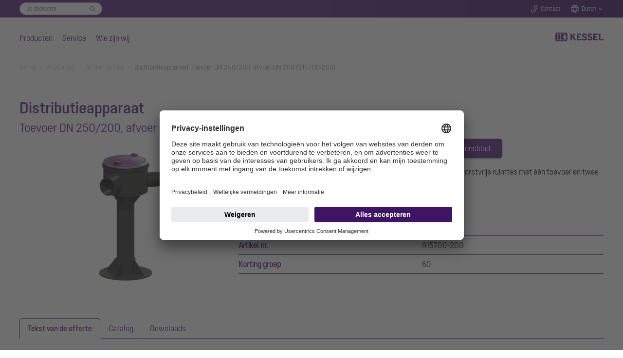

--- FILE ---
content_type: text/html; charset=utf-8
request_url: https://www.kessel-nederland.nl/producten/artikel-details/915700-200
body_size: 23549
content:
<!DOCTYPE html>
<html lang="nl">
<head>

<meta charset="utf-8">
<!-- 
	Based on the TYPO3 Bootstrap Package by Benjamin Kott - https://www.bootstrap-package.com/

	This website is powered by TYPO3 - inspiring people to share!
	TYPO3 is a free open source Content Management Framework initially created by Kasper Skaarhoj and licensed under GNU/GPL.
	TYPO3 is copyright 1998-2025 of Kasper Skaarhoj. Extensions are copyright of their respective owners.
	Information and contribution at https://typo3.org/
-->


<link rel="icon" href="/_assets/7e303668e2e998bd65913c6bbfae1c56/Icons/favicon.ico" type="image/vnd.microsoft.icon">
<title>Distributieapparaat Toevoer DN 250/200, afvoer DN 200 915700-200 - KESSEL - mastering water</title>
<meta http-equiv="x-ua-compatible" content="IE=edge">
<meta name="generator" content="TYPO3 CMS">
<meta name="viewport" content="width=device-width, initial-scale=1, minimum-scale=1">
<meta name="robots" content="index,follow">
<meta name="twitter:card" content="summary">
<meta name="mobile-web-app-capable" content="no">
<meta name="google" content="notranslate">

<link rel="stylesheet" href="/typo3temp/assets/bootstrappackage/fonts/284ba9c5345a729d38fc3d3bb72eea6caaef6180abbc77928e15e42297d05f8b/webfont.css?1766071054" media="all">
<link rel="stylesheet" href="/typo3temp/assets/compressed/merged-a4cf3a3ece5b8556049069ae5db3052a-0fb974c9359470b443c641432853b6b7.css?1758100203" media="all">
<link rel="stylesheet" href="/typo3temp/assets/compressed/32f6eacc0e603977c36ebc5507291006-186a1349ad927906f8e8d6598591451f.css?1753264787" media="all">
<link rel="stylesheet" href="/typo3temp/assets/compressed/merged-8ed49c055c4341ada0a1452657ae681f-821860cedcb28f0fe04f361a20b44aef.css?1764262748" media="all">



<script src="/typo3temp/assets/compressed/merged-16ac02aab63ddb9181c242c1815e4d2b-43530ddcc00a0cf30da93a13fdbc68ac.js?1766060073"></script>


<link rel="stylesheet" href="/_assets/53ddc08286ab4303f141670c9744f0ad/Css/styles.css"/>
  <link rel="stylesheet" href="/_assets/53ddc08286ab4303f141670c9744f0ad/Css/stylesArticleDetail.css"/>
  <link rel="stylesheet" href="/_assets/53ddc08286ab4303f141670c9744f0ad/Css/stylesVariantTable.css"/>

<meta name="seobility" content="2c7cbc6f3e3285c08d3b170e2b1dcfeb" /><meta name="msvalidate.01" content="7CE48E479EDB4A2B28EF5F63C356F659" /><meta name="facebook-domain-verification" content="wpde3g73k56r6pu4ajhtbkdmoph23g" />        <!-- BEGIN Usercentrics related code -->
        <script>
            window.UC_UI_DOMAINS = {
                crossDomainConsentSharingIFrame: 'https://www.kessel.de/cross-domain-bridge.html',
            };
        </script>
        <link rel="preconnect" href="//app.usercentrics.eu">
        <link rel="preconnect" href="//api.usercentrics.eu">
        <link rel="preconnect" href="//privacy-proxy.usercentrics.eu">
        <link rel="preload" href="//app.usercentrics.eu/browser-ui/latest/loader.js" as="script">
        <link rel="preload" href="//privacy-proxy.usercentrics.eu/latest/uc-block.bundle.js" as="script">
        <script id="usercentrics-cmp" data-settings-id="dTYbSUDD_1KGRe" src="https://app.usercentrics.eu/browser-ui/latest/loader.js" async></script>
        <script type="application/javascript" src="https://privacy-proxy.usercentrics.eu/latest/uc-block.bundle.js"></script>
        <script>
            // (optional) additional configs for the Smart Data Protector
            uc.reloadOnOptIn('BJz7qNsdj-7'); // reload page on YouTube opt-in
        </script>
        <!-- END Usercentrics related code -->        <!-- SS-Tracking -->
        <!-- Google Tag Manager -->
        <script>(function(w,d,s,l,i){w[l]=w[l]||[];w[l].push({'gtm.start':
        new Date().getTime(),event:'gtm.js'});var f=d.getElementsByTagName(s)[0],
        j=d.createElement(s),dl=l!='dataLayer'?'&l='+l:'';j.async=true;j.src=
        'https://www.googletagmanager.com/gtm.js?id='+i+dl+ '&gtm_auth=M_FTJdEuYjItm5oYSfAkGQ&gtm_preview=env-1&gtm_cookies_win=x';f.parentNode.insertBefore(j,f);
        })(window,document,'script','dataLayer','GTM-KV6DSKZ5');</script>
        <!-- End Google Tag Manager --><script type="application/ld+json">{"@context" : "https://schema.org","@type" : "WebSite","name" : "KESSEL SE + Co. KG","alternateName" : "KESSEL", "url" : "https://www.kessel.de/"}</script>
<link rel="canonical" href="https://www.kessel-nederland.nl/producten/artikel-details/915700-200"/>
</head>
<body id="p1130" class="page-1130 pagelevel-2 language-7 backendlayout-default layout-default">

<div id="top"></div><div class="body-bg body-bg-top"><a class="sr-only sr-only-focusable" href="#page-content"><span>Skip to main content</span></a><!--f:variable name="headerClass">bp-page-header navbar navbar-mainnavigation navbar-default</f:variable--><!-- Search Overlay --><div class="search-overlay-wrapper"><div class="search-overlay"><div class="search-overlay-form-wrapper"><div id="c7346" class="frame extraclass-none  frame-default frame-type-ke_search_pi3 frame-layout-0 frame-background-none frame-no-backgroundimage frame-space-before-none frame-space-after-none"><div class="frame-container"><div class="frame-inner"><div class="tx-kesearch-pi1"><form method="get" id="form_kesearch_pi1" name="form_kesearch_pi1"  action="/zoeken"><fieldset class="kesearch_searchbox"><div class="searchbox-wrapper"><div class="searchbox-reset"><a href="/zoeken" class="resetButton"><span>Opnieuw instellen</span></a></div><div class="searchbox-input"><input type="search" id="ke_search_sword" name="tx_kesearch_pi1[sword]" value="" placeholder="Je zoekterm"  minlength="4" /><input id="kesearchpagenumber" type="hidden" name="tx_kesearch_pi1[page]" value="1" /><input id="resetFilters" type="hidden" name="tx_kesearch_pi1[resetFilters]" value="0" /></div><div class="searchbox-button"><input type="submit" value="Zoek" /></div></div></fieldset></form></div></div></div></div></div></div></div><header id="page-header" class="navbar-fixed  navbar-has-image navbar-top navbar-fixed-top"><!-- Top Bar --><div class="header-topbar-wrapper"><div class="frame-container"><div class="frame-inner"><div class="header-topbar"><div class="topbar-search"><div class="topbar-form-wrapper"><div id="c7346" class="frame extraclass-none  frame-default frame-type-ke_search_pi3 frame-layout-0 frame-background-none frame-no-backgroundimage frame-space-before-none frame-space-after-none"><div class="frame-container"><div class="frame-inner"><div class="tx-kesearch-pi1"><form method="get" id="form_kesearch_pi1" name="form_kesearch_pi1"  action="/zoeken"><fieldset class="kesearch_searchbox"><div class="searchbox-wrapper"><div class="searchbox-reset"><a href="/zoeken" class="resetButton"><span>Opnieuw instellen</span></a></div><div class="searchbox-input"><input type="search" id="ke_search_sword" name="tx_kesearch_pi1[sword]" value="" placeholder="Je zoekterm"  minlength="4" /><input id="kesearchpagenumber" type="hidden" name="tx_kesearch_pi1[page]" value="1" /><input id="resetFilters" type="hidden" name="tx_kesearch_pi1[resetFilters]" value="0" /></div><div class="searchbox-button"><input type="submit" value="Zoek" /></div></div></fieldset></form></div></div></div></div></div></div><div class="topbar-search-mobile"><a href="#" class="icon-topbar icon-search handle-search-overlay">
                                Zoeken
                            </a></div><div class="topbar-contact"><a class="icon-topbar icon-phone" href="/contact">Contact</a></div><div class="topbar-lang"><a href="#" class="icon-topbar icon-lang handle-lang">Dutch</a><div class="lang-chooser"><a id="c7344"></a><a id="c7360"></a><ul><li><a href="http://www.kessel-belgie.be/">België</a></li><li><a href="http://www.kessel.de/">Deutschland</a></li><li><a href="http://www.kessel.fr/">France</a></li><li><a href="http://www.kessel.in/">India</a></li><li><a href="http://www.kessel.com/">International (english)</a></li><li><a href="http://www.kessel-italia.it/">Italia</a></li><li><a href="http://www.kessel.at/">Österreich</a></li><li><a href="http://www.kessel.pl/">Polska</a></li><li><a href="http://www.kessel.ro/">România</a></li><li><a href="http://www.kessel-schweiz.ch/">Schweiz</a></li><li><a href="http://www.kessel.com.tr/">Türkiye</a></li></ul></div></div><!--div class="topbar-login"><a href="#" class="icon-topbar icon-login">Login</a></div--></div></div></div></div><!-- Main Nav --><div class="header-wrapper"><div class="frame-container"><div class="frame-inner"><div class="header-nav-wrapper"><div class="nav-main"><ul><li class="nav-item active"><a href="/producten" data-level="level1-1" class="nav-level0  has-items"  title="Producten"  aria-haspopup="true" aria-expanded="false">
                                Producten
                            </a><!-- Main Nav Overlay --><div class="nav-overlay"><div class="nav-level-wrapper level1 level1-1  active"><!--a href="#" class="icon icon-close nav-overlay-close"></a--><!-- L2 --><div class="nav-col-touch"><a href="/producten" class="" data-title="Producten">
                                                                    Producten
                                                                </a></div><div class="nav-col-1"><div class="sub-level-wrapper"><ul class="level-2"><li  class=""><a href="/producten/terugstuwbeveiliging" class="nav-level1  has-items" data-title="Terugstuwbeveiliging" data-sublevel="1-1-1">
                                                                                    Terugstuwbeveiliging
                                                                                </a><!-- L3 --><ul class="level-3"><li class=""><a href="/producten/terugstuwbeveiliging/terugstuwbeveiliging-alles-wat-vakmensen-moeten-weten" id="nav-item-887" class="">
                                                                                                        Terugstuwbeveiliging: alles wat vakmensen moeten weten
                                                                                                        
                                                                                                    </a></li><li class=""><a href="/producten/terugstuwbeveiliging/terugstuwbeveiligingen" id="nav-item-13" class=" has-items">
                                                                                                        Terugstuwbeveiligingen
                                                                                                        
                                                                                                            <ul class="level-4"><li class=""><a href="/producten/terugstuwbeveiliging/terugstuwbeveiligingen/terugstuwpompinstallatie-pumpfix-m" id="nav-item-23" class="">Pumpfix M</a></li><li class=""><a href="/producten/terugstuwbeveiliging/terugstuwbeveiligingen/staufix-fka" id="nav-item-24" class="">Staufix FKA</a></li><li class=""><a href="/producten/terugstuwbeveiliging/terugstuwbeveiligingen/staufix-swa" id="nav-item-26" class="">Staufix SWA</a></li><li class=""><a href="/producten/terugstuwbeveiliging/terugstuwbeveiligingen/controlfix" id="nav-item-27" class="">Controlfix</a></li><li class=""><a href="/producten/terugstuwbeveiliging/terugstuwbeveiligingen/staufix" id="nav-item-30" class="">Staufix</a></li><li class=""><a href="/producten/terugstuwbeveiliging/terugstuwbeveiligingen/staufix-basic" id="nav-item-888" class="">Staufix Basic</a></li><li class=""><a href="/producten/terugstuwbeveiliging/terugstuwbeveiligingen/staufix-dn-50-en-dn-70" id="nav-item-29" class="">Staufix DN 50 en DN 70</a></li><li class=""><a href="/producten/terugstuwbeveiliging/terugstuwbeveiligingen/staufix-sifon-dn-50" id="nav-item-892" class="">Staufix Siphon DN 50</a></li><li class=""><a href="/producten/terugstuwbeveiliging/terugstuwbeveiligingen/buiskleppen" id="nav-item-28" class="">Buiskleppen</a></li></ul></a><span class="dropdown"></span></li><li class=""><a href="/producten/terugstuwbeveiliging/terugstuwschachten" id="nav-item-14" class=" has-items">
                                                                                                        Terugstuwschachten
                                                                                                        
                                                                                                            <ul class="level-4"><li class=""><a href="/producten/terugstuwbeveiliging/terugstuwschachten/standaardterugstuwschacht" id="nav-item-31" class="">Standaardterugstuwschacht</a></li><li class=""><a href="/producten/terugstuwbeveiliging/terugstuwschachten/modulaire-terugstuwschacht" id="nav-item-32" class="">Modulaire terugstuwschacht</a></li></ul></a><span class="dropdown"></span></li></ul></li></ul></div><div class="sub-level-wrapper"><ul class="level-2"><li  class=""><a href="/producten/hybride-opvoerinstallaties" class="nav-level1  has-items" data-title="Hybride opvoerinstallaties" data-sublevel="1-1-2">
                                                                                    Hybride opvoerinstallaties
                                                                                </a><!-- L3 --><ul class="level-3"><li class=""><a href="/producten/hybride-opvoerinstallaties/hybride-opvoerinstallaties-alles-wat-vakmensen-moeten-weten" id="nav-item-745" class="">
                                                                                                        Alles wat vakmensen moeten weten
                                                                                                        
                                                                                                    </a></li><li class=""><a href="/producten/hybride-opvoerinstallaties/hybride-opvoerinstallatie-ecolift" id="nav-item-33" class="">
                                                                                                        Ecolift M
                                                                                                        
                                                                                                    </a></li><li class=""><a href="/producten/hybride-opvoerinstallaties/hybride-opvoerinstallatie-ecolift-l" id="nav-item-2652" class="">
                                                                                                        Ecolift L
                                                                                                        
                                                                                                    </a></li><li class=""><a href="/producten/hybride-opvoerinstallaties/hybride-opvoerinstallatie-ecolift-xl" id="nav-item-34" class="">
                                                                                                        Ecolift XL
                                                                                                        
                                                                                                    </a></li></ul></li></ul></div><div class="sub-level-wrapper"><ul class="level-2"><li  class=""><a href="/producten/pomptechniek" class="nav-level1  has-items" data-title="Pomptechniek" data-sublevel="1-1-3">
                                                                                    Pomptechniek
                                                                                </a><!-- L3 --><ul class="level-3"><li class=""><a href="/producten/pomptechniek/opvoerinstallaties" id="nav-item-3480" class=" has-items">
                                                                                                        Opvoerinstallaties
                                                                                                        
                                                                                                            <ul class="level-4"><li class=""><a href="/producten/pomptechniek/opvoerinstallaties/minilift-f" id="nav-item-3589" class="">Minilift F</a></li><li class=""><a href="/producten/pomptechniek/opvoerinstallaties/minilift-l" id="nav-item-3613" class="">Minilift L</a></li><li class=""><a href="/producten/pomptechniek/opvoerinstallaties/aqualift-m" id="nav-item-3492" class="">Aqualift M</a></li><li class=""><a href="/producten/pomptechniek/opvoerinstallaties/aqualift-l" id="nav-item-3777" class="">Aqualift L</a></li><li class=""><a href="/producten/pomptechniek/opvoerinstallaties/aqualift-l-pro" id="nav-item-3626" class="">Aqualift L Pro</a></li><li class=""><a href="/producten/pomptechniek/opvoerinstallaties/aqualift-100-en-200" id="nav-item-3638" class="">Aqualift 100 en 200</a></li><li class=""><a href="/producten/pomptechniek/opvoerinstallaties/aqualift-xl" id="nav-item-3650" class="">Aqualift XL</a></li></ul></a><span class="dropdown"></span></li><li class=""><a href="/producten/pomptechniek/pompstations" id="nav-item-3481" class=" has-items">
                                                                                                        Pompstations
                                                                                                        
                                                                                                            <ul class="level-4"><li class=""><a href="/producten/pomptechniek/pompstations/aquapump-small" id="nav-item-3662" class="">Aquapump Small</a></li><li class=""><a href="/producten/pomptechniek/pompstations-voor-gebruik-buiten-gebouwen/pompstation-aquapump-medium-1" id="nav-item-3674" class="">Aquapump Medium</a></li><li class=""><a href="/producten/pomptechniek/pompstations/aquapump-xl-basic" id="nav-item-3686" class="">Aquapump XL Basic</a></li><li class=""><a href="/producten/pomptechniek/pompstations/aquapump-xl" id="nav-item-3696" class="">Aquapump XL</a></li><li class=""><a href="/producten/pomptechniek/pompstations/aquapump-xxl" id="nav-item-3708" class="">Aquapump XXL</a></li></ul></a><span class="dropdown"></span></li><li class=""><a href="/producten/pomptechniek/pompeninbouwsets-retrofit" id="nav-item-3797" class="">
                                                                                                        Pompeninbouwsets Retrofit
                                                                                                        
                                                                                                    </a></li><li class=""><a href="/producten/pomptechniek/dompelpompen" id="nav-item-3491" class=" has-items">
                                                                                                        Dompelpompen
                                                                                                        
                                                                                                            <ul class="level-4"><li class=""><a href="/producten/pomptechniek/dompelpompen/aquadive-ktp-300" id="nav-item-3493" class="">Aquadive KTP 300</a></li><li class=""><a href="/producten/pomptechniek/dompelpompen/aquadive-gtf-500" id="nav-item-3720" class="">Aquadive GTF 500</a></li><li class=""><a href="/producten/pomptechniek/dompelpompen/aquadive-gtf-1000" id="nav-item-3732" class="">Aquadive GTF 1000</a></li><li class=""><a href="/producten/pomptechniek/dompelpompen/aquadive-stz-1000" id="nav-item-3768" class="">Aquadive STZ 1000</a></li></ul></a><span class="dropdown"></span></li></ul></li></ul></div><div class="sub-level-wrapper"><ul class="level-2"><li  class=""><a href="/producten/afvoertechniek" class="nav-level1  has-items" data-title="Afvoertechniek" data-sublevel="1-1-4">
                                                                                    Afvoertechniek
                                                                                </a><!-- L3 --><ul class="level-3"><li class=""><a href="/producten/afvoertechniek/afvoertechniek-alles-wat-vakmensen-moeten-weten" id="nav-item-965" class="">
                                                                                                        Afvoertechniek: alles wat vakmensen moeten weten
                                                                                                        
                                                                                                    </a></li><li class=""><a href="/producten/afvoertechniek/badafvoeren-en-douchegoten" id="nav-item-52" class=" has-items">
                                                                                                        Badafvoeren en douchegoten
                                                                                                        
                                                                                                            <ul class="level-4"><li class=""><a href="/producten/afvoertechniek/badafvoeren-en-douchegoten/badafvoer-de-ultravlakke" id="nav-item-58" class="">De ultravlakke</a></li><li class=""><a href="/producten/afvoertechniek/badafvoeren-en-douchegoten/douchegoot-linearis-infinity" id="nav-item-59" class="">Linearis Infinity</a></li><li class=""><a href="/producten/afvoertechniek/badafvoeren-en-douchegoten/douchegoot-linearis-comfort" id="nav-item-62" class="">Linearis Comfort</a></li><li class=""><a href="/producten/afvoertechniek/badafvoeren-en-douchegoten/douchegoot-linearis-compact" id="nav-item-61" class="">Linearis Compact</a></li><li class=""><a href="/producten/afvoertechniek/badafvoeren-en-douchegoten/wandafvoer-scada" id="nav-item-60" class="">Wandafvoer Scada</a></li><li class=""><a href="/producten/afvoertechniek/badafvoeren-en-douchegoten/badafvoer-classic" id="nav-item-902" class="">Badafvoer Classic</a></li><li class=""><a href="/producten/afvoertechniek/badafvoeren-en-douchegoten/badafvoer-giro" id="nav-item-995" class="">Badafvoer Giro</a></li><li class=""><a href="/producten/afvoertechniek/badafvoeren-en-douchegoten/badafvoer-de-supervlakke" id="nav-item-901" class="">De Supervlakke</a></li></ul></a><span class="dropdown"></span></li><li class=""><a href="/producten/afvoertechniek/vloerafvoeren" id="nav-item-2523" class=" has-items">
                                                                                                        Vloerafvoeren
                                                                                                        
                                                                                                            <ul class="level-4"><li class=""><a href="/producten/afvoertechniek/verdiepingsvloerafvoeren/verdiepingsvloerafvoer-ecoguss" id="nav-item-63" class="">Vloerafvoer Ecoguss</a></li><li class=""><a href="/producten/afvoertechniek/verdiepingsvloerafvoeren/vloerafvoer-practicus" id="nav-item-66" class="">Vloerafvoer Practicus</a></li><li class=""><a href="/producten/afvoertechniek/vloerafvoeren/vloerafvoer-ferrofix" id="nav-item-2527" class="">Vloerafvoer Ferrofix</a></li></ul></a><span class="dropdown"></span></li><li class=""><a href="/producten/afvoertechniek/kelderafvoeren" id="nav-item-42" class=" has-items">
                                                                                                        Kelderafvoeren
                                                                                                        
                                                                                                            <ul class="level-4"><li class=""><a href="/producten/afvoertechniek/kelderafvoeren/kelderafvoer-pumpfix-s" id="nav-item-53" class="">Pumpfix S Underfloor</a></li><li class=""><a href="/producten/afvoertechniek/kelderafvoeren/kelderafvoer-universale-plus" id="nav-item-54" class="">Universale Plus</a></li><li class=""><a href="/producten/afvoertechniek/kelderafvoeren/kelderafvoer-de-universele" id="nav-item-2988" class="">Kelderafvoer de Universele</a></li><li class=""><a href="/producten/afvoertechniek/kelderafvoeren/kelderafvoer-drehfix" id="nav-item-55" class="">Kelderafvoer Drehfix</a></li><li class=""><a href="/producten/afvoertechniek/kelderafvoeren/kelderafvoer-met-olie-/benzineafsluiter" id="nav-item-56" class="">Olie-/benzineafsluiter</a></li><li class=""><a href="/producten/afvoertechniek/kelderafvoeren/kelderafvoeren-zonder-terugstuwbeveiliging" id="nav-item-57" class="">Kelderafvoeren zonder terugstuwbeveiliging</a></li></ul></a><span class="dropdown"></span></li><li class=""><a href="/producten/afvoertechniek/afvoeren-voor-buitenshuis" id="nav-item-51" class=" has-items">
                                                                                                        Afvoeren voor buitenshuis
                                                                                                        
                                                                                                            <ul class="level-4"><li class=""><a href="/producten/afvoertechniek/afvoeren-voor-buitenshuis/afvoer-voor-parkeergarages-ecoguss" id="nav-item-943" class="">Afvoer voor parkeergarages Ecoguss</a></li><li class=""><a href="/producten/afvoertechniek/afvoeren-voor-buitenshuis/erfafvoeren" id="nav-item-944" class="">Erfafvoeren</a></li><li class=""><a href="/producten/afvoertechniek/afvoeren-voor-buitenshuis/regenafvoeren" id="nav-item-945" class="">Regenafvoeren</a></li><li class=""><a href="/producten/afvoertechniek/afvoeren-voor-buitenshuis/afvoeren-voor-platte-daken" id="nav-item-946" class="">Afvoeren voor platte daken</a></li></ul></a><span class="dropdown"></span></li></ul></li></ul></div><div class="sub-level-wrapper"><ul class="level-2"><li  class=""><a href="/producten/afscheidertechniek" class="nav-level1  has-items" data-title="Afscheidertechniek" data-sublevel="1-1-5">
                                                                                    Afscheidertechniek
                                                                                </a><!-- L3 --><ul class="level-3"><li class=""><a href="/producten/afscheidertechniek/vetafscheiders" id="nav-item-69" class=" has-items">
                                                                                                        Vetafscheiders
                                                                                                        
                                                                                                            <ul class="level-4"><li class=""><a href="/producten/afscheidertechniek/vetafscheiders/vetafscheiders-alles-wat-vakmensen-moeten-weten" id="nav-item-772" class="">Vetafscheiders: alles wat vakmensen moeten weten</a></li><li class=""><a href="/producten/afscheidertechniek/vetafscheiders/easyclean-free" id="nav-item-74" class="">EasyClean free</a></li><li class=""><a href="/producten/afscheidertechniek/vetafscheiders/easyclean-free-round" id="nav-item-770" class="">EasyClean free round</a></li><li class=""><a href="/producten/afscheidertechniek/vetafscheiders/vetafscheider-easyclean-modular" id="nav-item-75" class="">EasyClean free Modular</a></li><li class=""><a href="/producten/afscheidertechniek/vetafscheiders/vetafscheider-easyclean-free-undersink" id="nav-item-816" class="">UnderSink</a></li><li class=""><a href="/producten/afscheidertechniek/vetafscheiders/vetafscheider-easyclean-ground" id="nav-item-73" class="">EasyClean ground</a></li><li class=""><a href="/producten/afscheidertechniek/vetafscheiders/vetafscheider-easyclean-ground-oval" id="nav-item-2568" class="">Vetafscheider EasyClean ground Oval</a></li><li class=""><a href="/producten/afscheidertechniek/vetafscheiders/vetafscheider-easyclean-ground-multi" id="nav-item-1819" class="">EasyClean ground Multi</a></li></ul></a><span class="dropdown"></span></li><li class=""><a href="/producten/afscheidertechniek/installaties-voor-nat-afval" id="nav-item-2054" class=" has-items">
                                                                                                        Installaties voor nat afval
                                                                                                        
                                                                                                            <ul class="level-4"><li class=""><a href="/producten/afscheidertechniek/installaties-voor-nat-afval/invoerstation-easycollect" id="nav-item-2081" class="">Invoerstation EasyCollect</a></li><li class=""><a href="/producten/afscheidertechniek/installaties-voor-nat-afval/verzamelreservoir" id="nav-item-2082" class="">Verzamelreservoir EasyStore</a></li></ul></a><span class="dropdown"></span></li><li class=""><a href="/producten/afscheidertechniek/lichtevloeistoffenafscheiders" id="nav-item-71" class=" has-items">
                                                                                                        Lichtevloeistoffenafscheiders
                                                                                                        
                                                                                                            <ul class="level-4"><li class=""><a href="/producten/afscheidertechniek/lichtevloeistoffenafscheiders/coalescentieafscheider-easyoil-ground" id="nav-item-708" class="">Coalescentieafscheider EasyOil ground</a></li><li class=""><a href="/producten/afscheidertechniek/lichtevloeistoffenafscheiders/olie-/benzineafscheider-easyoil-ground" id="nav-item-709" class="">Olie-/benzineafscheider EasyOil ground</a></li><li class=""><a href="/producten/afscheidertechniek/lichtevloeistoffenafscheiders/coalescentieafscheider-easyoil-free" id="nav-item-710" class="">Coalescentieafscheider EasyOil free</a></li></ul></a><span class="dropdown"></span></li><li class=""><a href="/producten/afscheidertechniek/zetmeelafscheiders" id="nav-item-70" class="">
                                                                                                        Zetmeelafscheiders
                                                                                                        
                                                                                                    </a></li><li class=""><a href="/producten/afscheidertechniek/bezinkselafscheider" id="nav-item-72" class="">
                                                                                                        Bezinkselafscheider
                                                                                                        
                                                                                                    </a></li></ul></li></ul></div><div class="sub-level-wrapper"><ul class="level-2"><li  class=""><a href="/producten/techniekschachten-van-kunststof" class="nav-level1 " data-title="Techniekschachten" data-sublevel="1-1-6">
                                                                                    Techniekschachten
                                                                                </a><!-- L3 --></li></ul></div><div class="sub-level-wrapper"><ul class="level-2"><li  class=""><a href="/producten/maatwerkoplossingen" class="nav-level1 " data-title="Maatwerkoplossingen" data-sublevel="1-1-7">
                                                                                    Maatwerkoplossingen
                                                                                </a><!-- L3 --></li></ul></div><div class="sub-level-wrapper"><ul class="level-2"><li  class=""><a href="/producten/referenties" class="nav-level1 " data-title="Referenties" data-sublevel="1-1-8">
                                                                                    Referenties
                                                                                </a><!-- L3 --></li></ul></div><div class="sub-level-wrapper"><ul class="level-2"><li  class=""><a href="/producten/oem-oplossingen" class="nav-level1 " data-title="OEM-oplossingen" data-sublevel="1-1-9">
                                                                                    OEM-oplossingen
                                                                                </a><!-- L3 --></li></ul></div></div><div class="nav-col-2"></div><div class="nav-col-3"></div></div><div class="nav-level-wrapper level1 level1-2 "><!--a href="#" class="icon icon-close nav-overlay-close"></a--><!-- L2 --><div class="nav-col-touch"><a href="/service" class="" data-title="Service">
                                                                    Service
                                                                </a></div><div class="nav-col-1"><div class="sub-level-wrapper"><ul class="level-2"><li  class=""><a href="/service/catalogi-en-prospectussen" class="nav-level1 " data-title="Catalogi en prospectussen" data-sublevel="1-2-1">
                                                                                    Catalogi en prospectussen
                                                                                </a><!-- L3 --></li></ul></div><div class="sub-level-wrapper"><ul class="level-2"><li  class=""><a href="/service/inbouw-en-bedieningshandleidingen" class="nav-level1 " data-title="Inbouw- en bedieningshandleidingen" data-sublevel="1-2-2">
                                                                                    Inbouw- en bedieningshandleidingen
                                                                                </a><!-- L3 --></li></ul></div><div class="sub-level-wrapper"><ul class="level-2"><li  class=""><a href="/service/diensten" class="nav-level1  has-items" data-title="Diensten" data-sublevel="1-2-3">
                                                                                    Diensten
                                                                                </a><!-- L3 --><ul class="level-3"><li class=""><a href="/service/diensten/inbouwbegeleiding" id="nav-item-108" class="">
                                                                                                        Inbouwbegeleiding
                                                                                                        
                                                                                                    </a></li><li class=""><a href="/service/diensten/inbedrijfstelling-en-instructie" id="nav-item-110" class="">
                                                                                                        Inbedrijfstelling en instructie
                                                                                                        
                                                                                                    </a></li><li class=""><a href="/service/diensten/onderhoud" id="nav-item-111" class="">
                                                                                                        Onderhoud
                                                                                                        
                                                                                                    </a></li><li class=""><a href="/service/diensten/onderhoudscontract" id="nav-item-112" class="">
                                                                                                        Onderhoudscontract
                                                                                                        
                                                                                                    </a></li></ul></li></ul></div><div class="sub-level-wrapper"><ul class="level-2"><li  class=""><a href="/service/reserveonderdelen" class="nav-level1 " data-title="Reserveonderdelen" data-sublevel="1-2-4">
                                                                                    Reserveonderdelen
                                                                                </a><!-- L3 --></li></ul></div><div class="sub-level-wrapper"><ul class="level-2"><li  class=""><a href="/service/servicepartner-vinden" class="nav-level1 " data-title="Servicepartner vinden" data-sublevel="1-2-5">
                                                                                    Servicepartner vinden
                                                                                </a><!-- L3 --></li></ul></div><div class="sub-level-wrapper"><ul class="level-2"><li  class=""><a href="/service/bim-bestanden-en-cad-tekeningen" class="nav-level1 " data-title="BIM-bestanden en CAD-tekeningen" data-sublevel="1-2-6">
                                                                                    BIM-bestanden en CAD-tekeningen
                                                                                </a><!-- L3 --></li></ul></div><div class="sub-level-wrapper"><ul class="level-2"><li  class=""><a href="/service/ontwerpassistent-smartselect" class="nav-level1 " data-title="SmartSelect" data-sublevel="1-2-7">
                                                                                    SmartSelect
                                                                                </a><!-- L3 --></li></ul></div><div class="sub-level-wrapper"><ul class="level-2"><li  class=""><a href="/service/bestekteksten" class="nav-level1 " data-title="Bestekteksten" data-sublevel="1-2-8">
                                                                                    Bestekteksten
                                                                                </a><!-- L3 --></li></ul></div></div><div class="nav-col-2"></div><div class="nav-col-3"></div></div><div class="nav-level-wrapper level1 level1-3 "><!--a href="#" class="icon icon-close nav-overlay-close"></a--><!-- L2 --><div class="nav-col-touch"><a href="/wie-zijn-wij" class="" data-title="Wie zijn wij">
                                                                    Wie zijn wij
                                                                </a></div><div class="nav-col-1"><div class="sub-level-wrapper"><ul class="level-2"><li  class=""><a href="/wie-zijn-wij/bedrijfsprofiel" class="nav-level1 " data-title="Bedrijfsprofiel" data-sublevel="1-3-1">
                                                                                    Bedrijfsprofiel
                                                                                </a><!-- L3 --></li></ul></div><div class="sub-level-wrapper"><ul class="level-2"><li  class=""><a href="/wie-zijn-wij/mastering-water" class="nav-level1 " data-title="mastering water" data-sublevel="1-3-2">
                                                                                    mastering water
                                                                                </a><!-- L3 --></li></ul></div><div class="sub-level-wrapper"><ul class="level-2"><li  class=""><a href="/wie-zijn-wij/geintegreerde-bestuurlijke-organisatie" class="nav-level1 " data-title="Geïntegreerde bestuurlijke organisatie" data-sublevel="1-3-3">
                                                                                    Geïntegreerde bestuurlijke organisatie
                                                                                </a><!-- L3 --></li></ul></div><div class="sub-level-wrapper"><ul class="level-2"><li  class=""><a href="/wie-zijn-wij/duurzaamheid" class="nav-level1 " data-title="Duurzaamheid" data-sublevel="1-3-4">
                                                                                    Duurzaamheid
                                                                                </a><!-- L3 --></li></ul></div></div><div class="nav-col-2"></div><div class="nav-col-3"></div></div></div></li><li class="nav-item"><a href="/service" data-level="level1-2" class="nav-level0  has-items"  title="Service"  aria-haspopup="true" aria-expanded="false">
                                Service
                            </a><!-- Main Nav Overlay --><div class="nav-overlay"><div class="nav-level-wrapper level1 level1-1  active"><!--a href="#" class="icon icon-close nav-overlay-close"></a--><!-- L2 --><div class="nav-col-touch"><a href="/producten" class="" data-title="Producten">
                                                                    Producten
                                                                </a></div><div class="nav-col-1"><div class="sub-level-wrapper"><ul class="level-2"><li  class=""><a href="/producten/terugstuwbeveiliging" class="nav-level1  has-items" data-title="Terugstuwbeveiliging" data-sublevel="1-1-1">
                                                                                    Terugstuwbeveiliging
                                                                                </a><!-- L3 --><ul class="level-3"><li class=""><a href="/producten/terugstuwbeveiliging/terugstuwbeveiliging-alles-wat-vakmensen-moeten-weten" id="nav-item-887" class="">
                                                                                                        Terugstuwbeveiliging: alles wat vakmensen moeten weten
                                                                                                        
                                                                                                    </a></li><li class=""><a href="/producten/terugstuwbeveiliging/terugstuwbeveiligingen" id="nav-item-13" class=" has-items">
                                                                                                        Terugstuwbeveiligingen
                                                                                                        
                                                                                                            <ul class="level-4"><li class=""><a href="/producten/terugstuwbeveiliging/terugstuwbeveiligingen/terugstuwpompinstallatie-pumpfix-m" id="nav-item-23" class="">Pumpfix M</a></li><li class=""><a href="/producten/terugstuwbeveiliging/terugstuwbeveiligingen/staufix-fka" id="nav-item-24" class="">Staufix FKA</a></li><li class=""><a href="/producten/terugstuwbeveiliging/terugstuwbeveiligingen/staufix-swa" id="nav-item-26" class="">Staufix SWA</a></li><li class=""><a href="/producten/terugstuwbeveiliging/terugstuwbeveiligingen/controlfix" id="nav-item-27" class="">Controlfix</a></li><li class=""><a href="/producten/terugstuwbeveiliging/terugstuwbeveiligingen/staufix" id="nav-item-30" class="">Staufix</a></li><li class=""><a href="/producten/terugstuwbeveiliging/terugstuwbeveiligingen/staufix-basic" id="nav-item-888" class="">Staufix Basic</a></li><li class=""><a href="/producten/terugstuwbeveiliging/terugstuwbeveiligingen/staufix-dn-50-en-dn-70" id="nav-item-29" class="">Staufix DN 50 en DN 70</a></li><li class=""><a href="/producten/terugstuwbeveiliging/terugstuwbeveiligingen/staufix-sifon-dn-50" id="nav-item-892" class="">Staufix Siphon DN 50</a></li><li class=""><a href="/producten/terugstuwbeveiliging/terugstuwbeveiligingen/buiskleppen" id="nav-item-28" class="">Buiskleppen</a></li></ul></a><span class="dropdown"></span></li><li class=""><a href="/producten/terugstuwbeveiliging/terugstuwschachten" id="nav-item-14" class=" has-items">
                                                                                                        Terugstuwschachten
                                                                                                        
                                                                                                            <ul class="level-4"><li class=""><a href="/producten/terugstuwbeveiliging/terugstuwschachten/standaardterugstuwschacht" id="nav-item-31" class="">Standaardterugstuwschacht</a></li><li class=""><a href="/producten/terugstuwbeveiliging/terugstuwschachten/modulaire-terugstuwschacht" id="nav-item-32" class="">Modulaire terugstuwschacht</a></li></ul></a><span class="dropdown"></span></li></ul></li></ul></div><div class="sub-level-wrapper"><ul class="level-2"><li  class=""><a href="/producten/hybride-opvoerinstallaties" class="nav-level1  has-items" data-title="Hybride opvoerinstallaties" data-sublevel="1-1-2">
                                                                                    Hybride opvoerinstallaties
                                                                                </a><!-- L3 --><ul class="level-3"><li class=""><a href="/producten/hybride-opvoerinstallaties/hybride-opvoerinstallaties-alles-wat-vakmensen-moeten-weten" id="nav-item-745" class="">
                                                                                                        Alles wat vakmensen moeten weten
                                                                                                        
                                                                                                    </a></li><li class=""><a href="/producten/hybride-opvoerinstallaties/hybride-opvoerinstallatie-ecolift" id="nav-item-33" class="">
                                                                                                        Ecolift M
                                                                                                        
                                                                                                    </a></li><li class=""><a href="/producten/hybride-opvoerinstallaties/hybride-opvoerinstallatie-ecolift-l" id="nav-item-2652" class="">
                                                                                                        Ecolift L
                                                                                                        
                                                                                                    </a></li><li class=""><a href="/producten/hybride-opvoerinstallaties/hybride-opvoerinstallatie-ecolift-xl" id="nav-item-34" class="">
                                                                                                        Ecolift XL
                                                                                                        
                                                                                                    </a></li></ul></li></ul></div><div class="sub-level-wrapper"><ul class="level-2"><li  class=""><a href="/producten/pomptechniek" class="nav-level1  has-items" data-title="Pomptechniek" data-sublevel="1-1-3">
                                                                                    Pomptechniek
                                                                                </a><!-- L3 --><ul class="level-3"><li class=""><a href="/producten/pomptechniek/opvoerinstallaties" id="nav-item-3480" class=" has-items">
                                                                                                        Opvoerinstallaties
                                                                                                        
                                                                                                            <ul class="level-4"><li class=""><a href="/producten/pomptechniek/opvoerinstallaties/minilift-f" id="nav-item-3589" class="">Minilift F</a></li><li class=""><a href="/producten/pomptechniek/opvoerinstallaties/minilift-l" id="nav-item-3613" class="">Minilift L</a></li><li class=""><a href="/producten/pomptechniek/opvoerinstallaties/aqualift-m" id="nav-item-3492" class="">Aqualift M</a></li><li class=""><a href="/producten/pomptechniek/opvoerinstallaties/aqualift-l" id="nav-item-3777" class="">Aqualift L</a></li><li class=""><a href="/producten/pomptechniek/opvoerinstallaties/aqualift-l-pro" id="nav-item-3626" class="">Aqualift L Pro</a></li><li class=""><a href="/producten/pomptechniek/opvoerinstallaties/aqualift-100-en-200" id="nav-item-3638" class="">Aqualift 100 en 200</a></li><li class=""><a href="/producten/pomptechniek/opvoerinstallaties/aqualift-xl" id="nav-item-3650" class="">Aqualift XL</a></li></ul></a><span class="dropdown"></span></li><li class=""><a href="/producten/pomptechniek/pompstations" id="nav-item-3481" class=" has-items">
                                                                                                        Pompstations
                                                                                                        
                                                                                                            <ul class="level-4"><li class=""><a href="/producten/pomptechniek/pompstations/aquapump-small" id="nav-item-3662" class="">Aquapump Small</a></li><li class=""><a href="/producten/pomptechniek/pompstations-voor-gebruik-buiten-gebouwen/pompstation-aquapump-medium-1" id="nav-item-3674" class="">Aquapump Medium</a></li><li class=""><a href="/producten/pomptechniek/pompstations/aquapump-xl-basic" id="nav-item-3686" class="">Aquapump XL Basic</a></li><li class=""><a href="/producten/pomptechniek/pompstations/aquapump-xl" id="nav-item-3696" class="">Aquapump XL</a></li><li class=""><a href="/producten/pomptechniek/pompstations/aquapump-xxl" id="nav-item-3708" class="">Aquapump XXL</a></li></ul></a><span class="dropdown"></span></li><li class=""><a href="/producten/pomptechniek/pompeninbouwsets-retrofit" id="nav-item-3797" class="">
                                                                                                        Pompeninbouwsets Retrofit
                                                                                                        
                                                                                                    </a></li><li class=""><a href="/producten/pomptechniek/dompelpompen" id="nav-item-3491" class=" has-items">
                                                                                                        Dompelpompen
                                                                                                        
                                                                                                            <ul class="level-4"><li class=""><a href="/producten/pomptechniek/dompelpompen/aquadive-ktp-300" id="nav-item-3493" class="">Aquadive KTP 300</a></li><li class=""><a href="/producten/pomptechniek/dompelpompen/aquadive-gtf-500" id="nav-item-3720" class="">Aquadive GTF 500</a></li><li class=""><a href="/producten/pomptechniek/dompelpompen/aquadive-gtf-1000" id="nav-item-3732" class="">Aquadive GTF 1000</a></li><li class=""><a href="/producten/pomptechniek/dompelpompen/aquadive-stz-1000" id="nav-item-3768" class="">Aquadive STZ 1000</a></li></ul></a><span class="dropdown"></span></li></ul></li></ul></div><div class="sub-level-wrapper"><ul class="level-2"><li  class=""><a href="/producten/afvoertechniek" class="nav-level1  has-items" data-title="Afvoertechniek" data-sublevel="1-1-4">
                                                                                    Afvoertechniek
                                                                                </a><!-- L3 --><ul class="level-3"><li class=""><a href="/producten/afvoertechniek/afvoertechniek-alles-wat-vakmensen-moeten-weten" id="nav-item-965" class="">
                                                                                                        Afvoertechniek: alles wat vakmensen moeten weten
                                                                                                        
                                                                                                    </a></li><li class=""><a href="/producten/afvoertechniek/badafvoeren-en-douchegoten" id="nav-item-52" class=" has-items">
                                                                                                        Badafvoeren en douchegoten
                                                                                                        
                                                                                                            <ul class="level-4"><li class=""><a href="/producten/afvoertechniek/badafvoeren-en-douchegoten/badafvoer-de-ultravlakke" id="nav-item-58" class="">De ultravlakke</a></li><li class=""><a href="/producten/afvoertechniek/badafvoeren-en-douchegoten/douchegoot-linearis-infinity" id="nav-item-59" class="">Linearis Infinity</a></li><li class=""><a href="/producten/afvoertechniek/badafvoeren-en-douchegoten/douchegoot-linearis-comfort" id="nav-item-62" class="">Linearis Comfort</a></li><li class=""><a href="/producten/afvoertechniek/badafvoeren-en-douchegoten/douchegoot-linearis-compact" id="nav-item-61" class="">Linearis Compact</a></li><li class=""><a href="/producten/afvoertechniek/badafvoeren-en-douchegoten/wandafvoer-scada" id="nav-item-60" class="">Wandafvoer Scada</a></li><li class=""><a href="/producten/afvoertechniek/badafvoeren-en-douchegoten/badafvoer-classic" id="nav-item-902" class="">Badafvoer Classic</a></li><li class=""><a href="/producten/afvoertechniek/badafvoeren-en-douchegoten/badafvoer-giro" id="nav-item-995" class="">Badafvoer Giro</a></li><li class=""><a href="/producten/afvoertechniek/badafvoeren-en-douchegoten/badafvoer-de-supervlakke" id="nav-item-901" class="">De Supervlakke</a></li></ul></a><span class="dropdown"></span></li><li class=""><a href="/producten/afvoertechniek/vloerafvoeren" id="nav-item-2523" class=" has-items">
                                                                                                        Vloerafvoeren
                                                                                                        
                                                                                                            <ul class="level-4"><li class=""><a href="/producten/afvoertechniek/verdiepingsvloerafvoeren/verdiepingsvloerafvoer-ecoguss" id="nav-item-63" class="">Vloerafvoer Ecoguss</a></li><li class=""><a href="/producten/afvoertechniek/verdiepingsvloerafvoeren/vloerafvoer-practicus" id="nav-item-66" class="">Vloerafvoer Practicus</a></li><li class=""><a href="/producten/afvoertechniek/vloerafvoeren/vloerafvoer-ferrofix" id="nav-item-2527" class="">Vloerafvoer Ferrofix</a></li></ul></a><span class="dropdown"></span></li><li class=""><a href="/producten/afvoertechniek/kelderafvoeren" id="nav-item-42" class=" has-items">
                                                                                                        Kelderafvoeren
                                                                                                        
                                                                                                            <ul class="level-4"><li class=""><a href="/producten/afvoertechniek/kelderafvoeren/kelderafvoer-pumpfix-s" id="nav-item-53" class="">Pumpfix S Underfloor</a></li><li class=""><a href="/producten/afvoertechniek/kelderafvoeren/kelderafvoer-universale-plus" id="nav-item-54" class="">Universale Plus</a></li><li class=""><a href="/producten/afvoertechniek/kelderafvoeren/kelderafvoer-de-universele" id="nav-item-2988" class="">Kelderafvoer de Universele</a></li><li class=""><a href="/producten/afvoertechniek/kelderafvoeren/kelderafvoer-drehfix" id="nav-item-55" class="">Kelderafvoer Drehfix</a></li><li class=""><a href="/producten/afvoertechniek/kelderafvoeren/kelderafvoer-met-olie-/benzineafsluiter" id="nav-item-56" class="">Olie-/benzineafsluiter</a></li><li class=""><a href="/producten/afvoertechniek/kelderafvoeren/kelderafvoeren-zonder-terugstuwbeveiliging" id="nav-item-57" class="">Kelderafvoeren zonder terugstuwbeveiliging</a></li></ul></a><span class="dropdown"></span></li><li class=""><a href="/producten/afvoertechniek/afvoeren-voor-buitenshuis" id="nav-item-51" class=" has-items">
                                                                                                        Afvoeren voor buitenshuis
                                                                                                        
                                                                                                            <ul class="level-4"><li class=""><a href="/producten/afvoertechniek/afvoeren-voor-buitenshuis/afvoer-voor-parkeergarages-ecoguss" id="nav-item-943" class="">Afvoer voor parkeergarages Ecoguss</a></li><li class=""><a href="/producten/afvoertechniek/afvoeren-voor-buitenshuis/erfafvoeren" id="nav-item-944" class="">Erfafvoeren</a></li><li class=""><a href="/producten/afvoertechniek/afvoeren-voor-buitenshuis/regenafvoeren" id="nav-item-945" class="">Regenafvoeren</a></li><li class=""><a href="/producten/afvoertechniek/afvoeren-voor-buitenshuis/afvoeren-voor-platte-daken" id="nav-item-946" class="">Afvoeren voor platte daken</a></li></ul></a><span class="dropdown"></span></li></ul></li></ul></div><div class="sub-level-wrapper"><ul class="level-2"><li  class=""><a href="/producten/afscheidertechniek" class="nav-level1  has-items" data-title="Afscheidertechniek" data-sublevel="1-1-5">
                                                                                    Afscheidertechniek
                                                                                </a><!-- L3 --><ul class="level-3"><li class=""><a href="/producten/afscheidertechniek/vetafscheiders" id="nav-item-69" class=" has-items">
                                                                                                        Vetafscheiders
                                                                                                        
                                                                                                            <ul class="level-4"><li class=""><a href="/producten/afscheidertechniek/vetafscheiders/vetafscheiders-alles-wat-vakmensen-moeten-weten" id="nav-item-772" class="">Vetafscheiders: alles wat vakmensen moeten weten</a></li><li class=""><a href="/producten/afscheidertechniek/vetafscheiders/easyclean-free" id="nav-item-74" class="">EasyClean free</a></li><li class=""><a href="/producten/afscheidertechniek/vetafscheiders/easyclean-free-round" id="nav-item-770" class="">EasyClean free round</a></li><li class=""><a href="/producten/afscheidertechniek/vetafscheiders/vetafscheider-easyclean-modular" id="nav-item-75" class="">EasyClean free Modular</a></li><li class=""><a href="/producten/afscheidertechniek/vetafscheiders/vetafscheider-easyclean-free-undersink" id="nav-item-816" class="">UnderSink</a></li><li class=""><a href="/producten/afscheidertechniek/vetafscheiders/vetafscheider-easyclean-ground" id="nav-item-73" class="">EasyClean ground</a></li><li class=""><a href="/producten/afscheidertechniek/vetafscheiders/vetafscheider-easyclean-ground-oval" id="nav-item-2568" class="">Vetafscheider EasyClean ground Oval</a></li><li class=""><a href="/producten/afscheidertechniek/vetafscheiders/vetafscheider-easyclean-ground-multi" id="nav-item-1819" class="">EasyClean ground Multi</a></li></ul></a><span class="dropdown"></span></li><li class=""><a href="/producten/afscheidertechniek/installaties-voor-nat-afval" id="nav-item-2054" class=" has-items">
                                                                                                        Installaties voor nat afval
                                                                                                        
                                                                                                            <ul class="level-4"><li class=""><a href="/producten/afscheidertechniek/installaties-voor-nat-afval/invoerstation-easycollect" id="nav-item-2081" class="">Invoerstation EasyCollect</a></li><li class=""><a href="/producten/afscheidertechniek/installaties-voor-nat-afval/verzamelreservoir" id="nav-item-2082" class="">Verzamelreservoir EasyStore</a></li></ul></a><span class="dropdown"></span></li><li class=""><a href="/producten/afscheidertechniek/lichtevloeistoffenafscheiders" id="nav-item-71" class=" has-items">
                                                                                                        Lichtevloeistoffenafscheiders
                                                                                                        
                                                                                                            <ul class="level-4"><li class=""><a href="/producten/afscheidertechniek/lichtevloeistoffenafscheiders/coalescentieafscheider-easyoil-ground" id="nav-item-708" class="">Coalescentieafscheider EasyOil ground</a></li><li class=""><a href="/producten/afscheidertechniek/lichtevloeistoffenafscheiders/olie-/benzineafscheider-easyoil-ground" id="nav-item-709" class="">Olie-/benzineafscheider EasyOil ground</a></li><li class=""><a href="/producten/afscheidertechniek/lichtevloeistoffenafscheiders/coalescentieafscheider-easyoil-free" id="nav-item-710" class="">Coalescentieafscheider EasyOil free</a></li></ul></a><span class="dropdown"></span></li><li class=""><a href="/producten/afscheidertechniek/zetmeelafscheiders" id="nav-item-70" class="">
                                                                                                        Zetmeelafscheiders
                                                                                                        
                                                                                                    </a></li><li class=""><a href="/producten/afscheidertechniek/bezinkselafscheider" id="nav-item-72" class="">
                                                                                                        Bezinkselafscheider
                                                                                                        
                                                                                                    </a></li></ul></li></ul></div><div class="sub-level-wrapper"><ul class="level-2"><li  class=""><a href="/producten/techniekschachten-van-kunststof" class="nav-level1 " data-title="Techniekschachten" data-sublevel="1-1-6">
                                                                                    Techniekschachten
                                                                                </a><!-- L3 --></li></ul></div><div class="sub-level-wrapper"><ul class="level-2"><li  class=""><a href="/producten/maatwerkoplossingen" class="nav-level1 " data-title="Maatwerkoplossingen" data-sublevel="1-1-7">
                                                                                    Maatwerkoplossingen
                                                                                </a><!-- L3 --></li></ul></div><div class="sub-level-wrapper"><ul class="level-2"><li  class=""><a href="/producten/referenties" class="nav-level1 " data-title="Referenties" data-sublevel="1-1-8">
                                                                                    Referenties
                                                                                </a><!-- L3 --></li></ul></div><div class="sub-level-wrapper"><ul class="level-2"><li  class=""><a href="/producten/oem-oplossingen" class="nav-level1 " data-title="OEM-oplossingen" data-sublevel="1-1-9">
                                                                                    OEM-oplossingen
                                                                                </a><!-- L3 --></li></ul></div></div><div class="nav-col-2"></div><div class="nav-col-3"></div></div><div class="nav-level-wrapper level1 level1-2 "><!--a href="#" class="icon icon-close nav-overlay-close"></a--><!-- L2 --><div class="nav-col-touch"><a href="/service" class="" data-title="Service">
                                                                    Service
                                                                </a></div><div class="nav-col-1"><div class="sub-level-wrapper"><ul class="level-2"><li  class=""><a href="/service/catalogi-en-prospectussen" class="nav-level1 " data-title="Catalogi en prospectussen" data-sublevel="1-2-1">
                                                                                    Catalogi en prospectussen
                                                                                </a><!-- L3 --></li></ul></div><div class="sub-level-wrapper"><ul class="level-2"><li  class=""><a href="/service/inbouw-en-bedieningshandleidingen" class="nav-level1 " data-title="Inbouw- en bedieningshandleidingen" data-sublevel="1-2-2">
                                                                                    Inbouw- en bedieningshandleidingen
                                                                                </a><!-- L3 --></li></ul></div><div class="sub-level-wrapper"><ul class="level-2"><li  class=""><a href="/service/diensten" class="nav-level1  has-items" data-title="Diensten" data-sublevel="1-2-3">
                                                                                    Diensten
                                                                                </a><!-- L3 --><ul class="level-3"><li class=""><a href="/service/diensten/inbouwbegeleiding" id="nav-item-108" class="">
                                                                                                        Inbouwbegeleiding
                                                                                                        
                                                                                                    </a></li><li class=""><a href="/service/diensten/inbedrijfstelling-en-instructie" id="nav-item-110" class="">
                                                                                                        Inbedrijfstelling en instructie
                                                                                                        
                                                                                                    </a></li><li class=""><a href="/service/diensten/onderhoud" id="nav-item-111" class="">
                                                                                                        Onderhoud
                                                                                                        
                                                                                                    </a></li><li class=""><a href="/service/diensten/onderhoudscontract" id="nav-item-112" class="">
                                                                                                        Onderhoudscontract
                                                                                                        
                                                                                                    </a></li></ul></li></ul></div><div class="sub-level-wrapper"><ul class="level-2"><li  class=""><a href="/service/reserveonderdelen" class="nav-level1 " data-title="Reserveonderdelen" data-sublevel="1-2-4">
                                                                                    Reserveonderdelen
                                                                                </a><!-- L3 --></li></ul></div><div class="sub-level-wrapper"><ul class="level-2"><li  class=""><a href="/service/servicepartner-vinden" class="nav-level1 " data-title="Servicepartner vinden" data-sublevel="1-2-5">
                                                                                    Servicepartner vinden
                                                                                </a><!-- L3 --></li></ul></div><div class="sub-level-wrapper"><ul class="level-2"><li  class=""><a href="/service/bim-bestanden-en-cad-tekeningen" class="nav-level1 " data-title="BIM-bestanden en CAD-tekeningen" data-sublevel="1-2-6">
                                                                                    BIM-bestanden en CAD-tekeningen
                                                                                </a><!-- L3 --></li></ul></div><div class="sub-level-wrapper"><ul class="level-2"><li  class=""><a href="/service/ontwerpassistent-smartselect" class="nav-level1 " data-title="SmartSelect" data-sublevel="1-2-7">
                                                                                    SmartSelect
                                                                                </a><!-- L3 --></li></ul></div><div class="sub-level-wrapper"><ul class="level-2"><li  class=""><a href="/service/bestekteksten" class="nav-level1 " data-title="Bestekteksten" data-sublevel="1-2-8">
                                                                                    Bestekteksten
                                                                                </a><!-- L3 --></li></ul></div></div><div class="nav-col-2"></div><div class="nav-col-3"></div></div><div class="nav-level-wrapper level1 level1-3 "><!--a href="#" class="icon icon-close nav-overlay-close"></a--><!-- L2 --><div class="nav-col-touch"><a href="/wie-zijn-wij" class="" data-title="Wie zijn wij">
                                                                    Wie zijn wij
                                                                </a></div><div class="nav-col-1"><div class="sub-level-wrapper"><ul class="level-2"><li  class=""><a href="/wie-zijn-wij/bedrijfsprofiel" class="nav-level1 " data-title="Bedrijfsprofiel" data-sublevel="1-3-1">
                                                                                    Bedrijfsprofiel
                                                                                </a><!-- L3 --></li></ul></div><div class="sub-level-wrapper"><ul class="level-2"><li  class=""><a href="/wie-zijn-wij/mastering-water" class="nav-level1 " data-title="mastering water" data-sublevel="1-3-2">
                                                                                    mastering water
                                                                                </a><!-- L3 --></li></ul></div><div class="sub-level-wrapper"><ul class="level-2"><li  class=""><a href="/wie-zijn-wij/geintegreerde-bestuurlijke-organisatie" class="nav-level1 " data-title="Geïntegreerde bestuurlijke organisatie" data-sublevel="1-3-3">
                                                                                    Geïntegreerde bestuurlijke organisatie
                                                                                </a><!-- L3 --></li></ul></div><div class="sub-level-wrapper"><ul class="level-2"><li  class=""><a href="/wie-zijn-wij/duurzaamheid" class="nav-level1 " data-title="Duurzaamheid" data-sublevel="1-3-4">
                                                                                    Duurzaamheid
                                                                                </a><!-- L3 --></li></ul></div></div><div class="nav-col-2"></div><div class="nav-col-3"></div></div></div></li><li class="nav-item"><a href="/wie-zijn-wij" data-level="level1-3" class="nav-level0  has-items"  title="Wie zijn wij"  aria-haspopup="true" aria-expanded="false">
                                Wie zijn wij
                            </a><!-- Main Nav Overlay --><div class="nav-overlay"><div class="nav-level-wrapper level1 level1-1  active"><!--a href="#" class="icon icon-close nav-overlay-close"></a--><!-- L2 --><div class="nav-col-touch"><a href="/producten" class="" data-title="Producten">
                                                                    Producten
                                                                </a></div><div class="nav-col-1"><div class="sub-level-wrapper"><ul class="level-2"><li  class=""><a href="/producten/terugstuwbeveiliging" class="nav-level1  has-items" data-title="Terugstuwbeveiliging" data-sublevel="1-1-1">
                                                                                    Terugstuwbeveiliging
                                                                                </a><!-- L3 --><ul class="level-3"><li class=""><a href="/producten/terugstuwbeveiliging/terugstuwbeveiliging-alles-wat-vakmensen-moeten-weten" id="nav-item-887" class="">
                                                                                                        Terugstuwbeveiliging: alles wat vakmensen moeten weten
                                                                                                        
                                                                                                    </a></li><li class=""><a href="/producten/terugstuwbeveiliging/terugstuwbeveiligingen" id="nav-item-13" class=" has-items">
                                                                                                        Terugstuwbeveiligingen
                                                                                                        
                                                                                                            <ul class="level-4"><li class=""><a href="/producten/terugstuwbeveiliging/terugstuwbeveiligingen/terugstuwpompinstallatie-pumpfix-m" id="nav-item-23" class="">Pumpfix M</a></li><li class=""><a href="/producten/terugstuwbeveiliging/terugstuwbeveiligingen/staufix-fka" id="nav-item-24" class="">Staufix FKA</a></li><li class=""><a href="/producten/terugstuwbeveiliging/terugstuwbeveiligingen/staufix-swa" id="nav-item-26" class="">Staufix SWA</a></li><li class=""><a href="/producten/terugstuwbeveiliging/terugstuwbeveiligingen/controlfix" id="nav-item-27" class="">Controlfix</a></li><li class=""><a href="/producten/terugstuwbeveiliging/terugstuwbeveiligingen/staufix" id="nav-item-30" class="">Staufix</a></li><li class=""><a href="/producten/terugstuwbeveiliging/terugstuwbeveiligingen/staufix-basic" id="nav-item-888" class="">Staufix Basic</a></li><li class=""><a href="/producten/terugstuwbeveiliging/terugstuwbeveiligingen/staufix-dn-50-en-dn-70" id="nav-item-29" class="">Staufix DN 50 en DN 70</a></li><li class=""><a href="/producten/terugstuwbeveiliging/terugstuwbeveiligingen/staufix-sifon-dn-50" id="nav-item-892" class="">Staufix Siphon DN 50</a></li><li class=""><a href="/producten/terugstuwbeveiliging/terugstuwbeveiligingen/buiskleppen" id="nav-item-28" class="">Buiskleppen</a></li></ul></a><span class="dropdown"></span></li><li class=""><a href="/producten/terugstuwbeveiliging/terugstuwschachten" id="nav-item-14" class=" has-items">
                                                                                                        Terugstuwschachten
                                                                                                        
                                                                                                            <ul class="level-4"><li class=""><a href="/producten/terugstuwbeveiliging/terugstuwschachten/standaardterugstuwschacht" id="nav-item-31" class="">Standaardterugstuwschacht</a></li><li class=""><a href="/producten/terugstuwbeveiliging/terugstuwschachten/modulaire-terugstuwschacht" id="nav-item-32" class="">Modulaire terugstuwschacht</a></li></ul></a><span class="dropdown"></span></li></ul></li></ul></div><div class="sub-level-wrapper"><ul class="level-2"><li  class=""><a href="/producten/hybride-opvoerinstallaties" class="nav-level1  has-items" data-title="Hybride opvoerinstallaties" data-sublevel="1-1-2">
                                                                                    Hybride opvoerinstallaties
                                                                                </a><!-- L3 --><ul class="level-3"><li class=""><a href="/producten/hybride-opvoerinstallaties/hybride-opvoerinstallaties-alles-wat-vakmensen-moeten-weten" id="nav-item-745" class="">
                                                                                                        Alles wat vakmensen moeten weten
                                                                                                        
                                                                                                    </a></li><li class=""><a href="/producten/hybride-opvoerinstallaties/hybride-opvoerinstallatie-ecolift" id="nav-item-33" class="">
                                                                                                        Ecolift M
                                                                                                        
                                                                                                    </a></li><li class=""><a href="/producten/hybride-opvoerinstallaties/hybride-opvoerinstallatie-ecolift-l" id="nav-item-2652" class="">
                                                                                                        Ecolift L
                                                                                                        
                                                                                                    </a></li><li class=""><a href="/producten/hybride-opvoerinstallaties/hybride-opvoerinstallatie-ecolift-xl" id="nav-item-34" class="">
                                                                                                        Ecolift XL
                                                                                                        
                                                                                                    </a></li></ul></li></ul></div><div class="sub-level-wrapper"><ul class="level-2"><li  class=""><a href="/producten/pomptechniek" class="nav-level1  has-items" data-title="Pomptechniek" data-sublevel="1-1-3">
                                                                                    Pomptechniek
                                                                                </a><!-- L3 --><ul class="level-3"><li class=""><a href="/producten/pomptechniek/opvoerinstallaties" id="nav-item-3480" class=" has-items">
                                                                                                        Opvoerinstallaties
                                                                                                        
                                                                                                            <ul class="level-4"><li class=""><a href="/producten/pomptechniek/opvoerinstallaties/minilift-f" id="nav-item-3589" class="">Minilift F</a></li><li class=""><a href="/producten/pomptechniek/opvoerinstallaties/minilift-l" id="nav-item-3613" class="">Minilift L</a></li><li class=""><a href="/producten/pomptechniek/opvoerinstallaties/aqualift-m" id="nav-item-3492" class="">Aqualift M</a></li><li class=""><a href="/producten/pomptechniek/opvoerinstallaties/aqualift-l" id="nav-item-3777" class="">Aqualift L</a></li><li class=""><a href="/producten/pomptechniek/opvoerinstallaties/aqualift-l-pro" id="nav-item-3626" class="">Aqualift L Pro</a></li><li class=""><a href="/producten/pomptechniek/opvoerinstallaties/aqualift-100-en-200" id="nav-item-3638" class="">Aqualift 100 en 200</a></li><li class=""><a href="/producten/pomptechniek/opvoerinstallaties/aqualift-xl" id="nav-item-3650" class="">Aqualift XL</a></li></ul></a><span class="dropdown"></span></li><li class=""><a href="/producten/pomptechniek/pompstations" id="nav-item-3481" class=" has-items">
                                                                                                        Pompstations
                                                                                                        
                                                                                                            <ul class="level-4"><li class=""><a href="/producten/pomptechniek/pompstations/aquapump-small" id="nav-item-3662" class="">Aquapump Small</a></li><li class=""><a href="/producten/pomptechniek/pompstations-voor-gebruik-buiten-gebouwen/pompstation-aquapump-medium-1" id="nav-item-3674" class="">Aquapump Medium</a></li><li class=""><a href="/producten/pomptechniek/pompstations/aquapump-xl-basic" id="nav-item-3686" class="">Aquapump XL Basic</a></li><li class=""><a href="/producten/pomptechniek/pompstations/aquapump-xl" id="nav-item-3696" class="">Aquapump XL</a></li><li class=""><a href="/producten/pomptechniek/pompstations/aquapump-xxl" id="nav-item-3708" class="">Aquapump XXL</a></li></ul></a><span class="dropdown"></span></li><li class=""><a href="/producten/pomptechniek/pompeninbouwsets-retrofit" id="nav-item-3797" class="">
                                                                                                        Pompeninbouwsets Retrofit
                                                                                                        
                                                                                                    </a></li><li class=""><a href="/producten/pomptechniek/dompelpompen" id="nav-item-3491" class=" has-items">
                                                                                                        Dompelpompen
                                                                                                        
                                                                                                            <ul class="level-4"><li class=""><a href="/producten/pomptechniek/dompelpompen/aquadive-ktp-300" id="nav-item-3493" class="">Aquadive KTP 300</a></li><li class=""><a href="/producten/pomptechniek/dompelpompen/aquadive-gtf-500" id="nav-item-3720" class="">Aquadive GTF 500</a></li><li class=""><a href="/producten/pomptechniek/dompelpompen/aquadive-gtf-1000" id="nav-item-3732" class="">Aquadive GTF 1000</a></li><li class=""><a href="/producten/pomptechniek/dompelpompen/aquadive-stz-1000" id="nav-item-3768" class="">Aquadive STZ 1000</a></li></ul></a><span class="dropdown"></span></li></ul></li></ul></div><div class="sub-level-wrapper"><ul class="level-2"><li  class=""><a href="/producten/afvoertechniek" class="nav-level1  has-items" data-title="Afvoertechniek" data-sublevel="1-1-4">
                                                                                    Afvoertechniek
                                                                                </a><!-- L3 --><ul class="level-3"><li class=""><a href="/producten/afvoertechniek/afvoertechniek-alles-wat-vakmensen-moeten-weten" id="nav-item-965" class="">
                                                                                                        Afvoertechniek: alles wat vakmensen moeten weten
                                                                                                        
                                                                                                    </a></li><li class=""><a href="/producten/afvoertechniek/badafvoeren-en-douchegoten" id="nav-item-52" class=" has-items">
                                                                                                        Badafvoeren en douchegoten
                                                                                                        
                                                                                                            <ul class="level-4"><li class=""><a href="/producten/afvoertechniek/badafvoeren-en-douchegoten/badafvoer-de-ultravlakke" id="nav-item-58" class="">De ultravlakke</a></li><li class=""><a href="/producten/afvoertechniek/badafvoeren-en-douchegoten/douchegoot-linearis-infinity" id="nav-item-59" class="">Linearis Infinity</a></li><li class=""><a href="/producten/afvoertechniek/badafvoeren-en-douchegoten/douchegoot-linearis-comfort" id="nav-item-62" class="">Linearis Comfort</a></li><li class=""><a href="/producten/afvoertechniek/badafvoeren-en-douchegoten/douchegoot-linearis-compact" id="nav-item-61" class="">Linearis Compact</a></li><li class=""><a href="/producten/afvoertechniek/badafvoeren-en-douchegoten/wandafvoer-scada" id="nav-item-60" class="">Wandafvoer Scada</a></li><li class=""><a href="/producten/afvoertechniek/badafvoeren-en-douchegoten/badafvoer-classic" id="nav-item-902" class="">Badafvoer Classic</a></li><li class=""><a href="/producten/afvoertechniek/badafvoeren-en-douchegoten/badafvoer-giro" id="nav-item-995" class="">Badafvoer Giro</a></li><li class=""><a href="/producten/afvoertechniek/badafvoeren-en-douchegoten/badafvoer-de-supervlakke" id="nav-item-901" class="">De Supervlakke</a></li></ul></a><span class="dropdown"></span></li><li class=""><a href="/producten/afvoertechniek/vloerafvoeren" id="nav-item-2523" class=" has-items">
                                                                                                        Vloerafvoeren
                                                                                                        
                                                                                                            <ul class="level-4"><li class=""><a href="/producten/afvoertechniek/verdiepingsvloerafvoeren/verdiepingsvloerafvoer-ecoguss" id="nav-item-63" class="">Vloerafvoer Ecoguss</a></li><li class=""><a href="/producten/afvoertechniek/verdiepingsvloerafvoeren/vloerafvoer-practicus" id="nav-item-66" class="">Vloerafvoer Practicus</a></li><li class=""><a href="/producten/afvoertechniek/vloerafvoeren/vloerafvoer-ferrofix" id="nav-item-2527" class="">Vloerafvoer Ferrofix</a></li></ul></a><span class="dropdown"></span></li><li class=""><a href="/producten/afvoertechniek/kelderafvoeren" id="nav-item-42" class=" has-items">
                                                                                                        Kelderafvoeren
                                                                                                        
                                                                                                            <ul class="level-4"><li class=""><a href="/producten/afvoertechniek/kelderafvoeren/kelderafvoer-pumpfix-s" id="nav-item-53" class="">Pumpfix S Underfloor</a></li><li class=""><a href="/producten/afvoertechniek/kelderafvoeren/kelderafvoer-universale-plus" id="nav-item-54" class="">Universale Plus</a></li><li class=""><a href="/producten/afvoertechniek/kelderafvoeren/kelderafvoer-de-universele" id="nav-item-2988" class="">Kelderafvoer de Universele</a></li><li class=""><a href="/producten/afvoertechniek/kelderafvoeren/kelderafvoer-drehfix" id="nav-item-55" class="">Kelderafvoer Drehfix</a></li><li class=""><a href="/producten/afvoertechniek/kelderafvoeren/kelderafvoer-met-olie-/benzineafsluiter" id="nav-item-56" class="">Olie-/benzineafsluiter</a></li><li class=""><a href="/producten/afvoertechniek/kelderafvoeren/kelderafvoeren-zonder-terugstuwbeveiliging" id="nav-item-57" class="">Kelderafvoeren zonder terugstuwbeveiliging</a></li></ul></a><span class="dropdown"></span></li><li class=""><a href="/producten/afvoertechniek/afvoeren-voor-buitenshuis" id="nav-item-51" class=" has-items">
                                                                                                        Afvoeren voor buitenshuis
                                                                                                        
                                                                                                            <ul class="level-4"><li class=""><a href="/producten/afvoertechniek/afvoeren-voor-buitenshuis/afvoer-voor-parkeergarages-ecoguss" id="nav-item-943" class="">Afvoer voor parkeergarages Ecoguss</a></li><li class=""><a href="/producten/afvoertechniek/afvoeren-voor-buitenshuis/erfafvoeren" id="nav-item-944" class="">Erfafvoeren</a></li><li class=""><a href="/producten/afvoertechniek/afvoeren-voor-buitenshuis/regenafvoeren" id="nav-item-945" class="">Regenafvoeren</a></li><li class=""><a href="/producten/afvoertechniek/afvoeren-voor-buitenshuis/afvoeren-voor-platte-daken" id="nav-item-946" class="">Afvoeren voor platte daken</a></li></ul></a><span class="dropdown"></span></li></ul></li></ul></div><div class="sub-level-wrapper"><ul class="level-2"><li  class=""><a href="/producten/afscheidertechniek" class="nav-level1  has-items" data-title="Afscheidertechniek" data-sublevel="1-1-5">
                                                                                    Afscheidertechniek
                                                                                </a><!-- L3 --><ul class="level-3"><li class=""><a href="/producten/afscheidertechniek/vetafscheiders" id="nav-item-69" class=" has-items">
                                                                                                        Vetafscheiders
                                                                                                        
                                                                                                            <ul class="level-4"><li class=""><a href="/producten/afscheidertechniek/vetafscheiders/vetafscheiders-alles-wat-vakmensen-moeten-weten" id="nav-item-772" class="">Vetafscheiders: alles wat vakmensen moeten weten</a></li><li class=""><a href="/producten/afscheidertechniek/vetafscheiders/easyclean-free" id="nav-item-74" class="">EasyClean free</a></li><li class=""><a href="/producten/afscheidertechniek/vetafscheiders/easyclean-free-round" id="nav-item-770" class="">EasyClean free round</a></li><li class=""><a href="/producten/afscheidertechniek/vetafscheiders/vetafscheider-easyclean-modular" id="nav-item-75" class="">EasyClean free Modular</a></li><li class=""><a href="/producten/afscheidertechniek/vetafscheiders/vetafscheider-easyclean-free-undersink" id="nav-item-816" class="">UnderSink</a></li><li class=""><a href="/producten/afscheidertechniek/vetafscheiders/vetafscheider-easyclean-ground" id="nav-item-73" class="">EasyClean ground</a></li><li class=""><a href="/producten/afscheidertechniek/vetafscheiders/vetafscheider-easyclean-ground-oval" id="nav-item-2568" class="">Vetafscheider EasyClean ground Oval</a></li><li class=""><a href="/producten/afscheidertechniek/vetafscheiders/vetafscheider-easyclean-ground-multi" id="nav-item-1819" class="">EasyClean ground Multi</a></li></ul></a><span class="dropdown"></span></li><li class=""><a href="/producten/afscheidertechniek/installaties-voor-nat-afval" id="nav-item-2054" class=" has-items">
                                                                                                        Installaties voor nat afval
                                                                                                        
                                                                                                            <ul class="level-4"><li class=""><a href="/producten/afscheidertechniek/installaties-voor-nat-afval/invoerstation-easycollect" id="nav-item-2081" class="">Invoerstation EasyCollect</a></li><li class=""><a href="/producten/afscheidertechniek/installaties-voor-nat-afval/verzamelreservoir" id="nav-item-2082" class="">Verzamelreservoir EasyStore</a></li></ul></a><span class="dropdown"></span></li><li class=""><a href="/producten/afscheidertechniek/lichtevloeistoffenafscheiders" id="nav-item-71" class=" has-items">
                                                                                                        Lichtevloeistoffenafscheiders
                                                                                                        
                                                                                                            <ul class="level-4"><li class=""><a href="/producten/afscheidertechniek/lichtevloeistoffenafscheiders/coalescentieafscheider-easyoil-ground" id="nav-item-708" class="">Coalescentieafscheider EasyOil ground</a></li><li class=""><a href="/producten/afscheidertechniek/lichtevloeistoffenafscheiders/olie-/benzineafscheider-easyoil-ground" id="nav-item-709" class="">Olie-/benzineafscheider EasyOil ground</a></li><li class=""><a href="/producten/afscheidertechniek/lichtevloeistoffenafscheiders/coalescentieafscheider-easyoil-free" id="nav-item-710" class="">Coalescentieafscheider EasyOil free</a></li></ul></a><span class="dropdown"></span></li><li class=""><a href="/producten/afscheidertechniek/zetmeelafscheiders" id="nav-item-70" class="">
                                                                                                        Zetmeelafscheiders
                                                                                                        
                                                                                                    </a></li><li class=""><a href="/producten/afscheidertechniek/bezinkselafscheider" id="nav-item-72" class="">
                                                                                                        Bezinkselafscheider
                                                                                                        
                                                                                                    </a></li></ul></li></ul></div><div class="sub-level-wrapper"><ul class="level-2"><li  class=""><a href="/producten/techniekschachten-van-kunststof" class="nav-level1 " data-title="Techniekschachten" data-sublevel="1-1-6">
                                                                                    Techniekschachten
                                                                                </a><!-- L3 --></li></ul></div><div class="sub-level-wrapper"><ul class="level-2"><li  class=""><a href="/producten/maatwerkoplossingen" class="nav-level1 " data-title="Maatwerkoplossingen" data-sublevel="1-1-7">
                                                                                    Maatwerkoplossingen
                                                                                </a><!-- L3 --></li></ul></div><div class="sub-level-wrapper"><ul class="level-2"><li  class=""><a href="/producten/referenties" class="nav-level1 " data-title="Referenties" data-sublevel="1-1-8">
                                                                                    Referenties
                                                                                </a><!-- L3 --></li></ul></div><div class="sub-level-wrapper"><ul class="level-2"><li  class=""><a href="/producten/oem-oplossingen" class="nav-level1 " data-title="OEM-oplossingen" data-sublevel="1-1-9">
                                                                                    OEM-oplossingen
                                                                                </a><!-- L3 --></li></ul></div></div><div class="nav-col-2"></div><div class="nav-col-3"></div></div><div class="nav-level-wrapper level1 level1-2 "><!--a href="#" class="icon icon-close nav-overlay-close"></a--><!-- L2 --><div class="nav-col-touch"><a href="/service" class="" data-title="Service">
                                                                    Service
                                                                </a></div><div class="nav-col-1"><div class="sub-level-wrapper"><ul class="level-2"><li  class=""><a href="/service/catalogi-en-prospectussen" class="nav-level1 " data-title="Catalogi en prospectussen" data-sublevel="1-2-1">
                                                                                    Catalogi en prospectussen
                                                                                </a><!-- L3 --></li></ul></div><div class="sub-level-wrapper"><ul class="level-2"><li  class=""><a href="/service/inbouw-en-bedieningshandleidingen" class="nav-level1 " data-title="Inbouw- en bedieningshandleidingen" data-sublevel="1-2-2">
                                                                                    Inbouw- en bedieningshandleidingen
                                                                                </a><!-- L3 --></li></ul></div><div class="sub-level-wrapper"><ul class="level-2"><li  class=""><a href="/service/diensten" class="nav-level1  has-items" data-title="Diensten" data-sublevel="1-2-3">
                                                                                    Diensten
                                                                                </a><!-- L3 --><ul class="level-3"><li class=""><a href="/service/diensten/inbouwbegeleiding" id="nav-item-108" class="">
                                                                                                        Inbouwbegeleiding
                                                                                                        
                                                                                                    </a></li><li class=""><a href="/service/diensten/inbedrijfstelling-en-instructie" id="nav-item-110" class="">
                                                                                                        Inbedrijfstelling en instructie
                                                                                                        
                                                                                                    </a></li><li class=""><a href="/service/diensten/onderhoud" id="nav-item-111" class="">
                                                                                                        Onderhoud
                                                                                                        
                                                                                                    </a></li><li class=""><a href="/service/diensten/onderhoudscontract" id="nav-item-112" class="">
                                                                                                        Onderhoudscontract
                                                                                                        
                                                                                                    </a></li></ul></li></ul></div><div class="sub-level-wrapper"><ul class="level-2"><li  class=""><a href="/service/reserveonderdelen" class="nav-level1 " data-title="Reserveonderdelen" data-sublevel="1-2-4">
                                                                                    Reserveonderdelen
                                                                                </a><!-- L3 --></li></ul></div><div class="sub-level-wrapper"><ul class="level-2"><li  class=""><a href="/service/servicepartner-vinden" class="nav-level1 " data-title="Servicepartner vinden" data-sublevel="1-2-5">
                                                                                    Servicepartner vinden
                                                                                </a><!-- L3 --></li></ul></div><div class="sub-level-wrapper"><ul class="level-2"><li  class=""><a href="/service/bim-bestanden-en-cad-tekeningen" class="nav-level1 " data-title="BIM-bestanden en CAD-tekeningen" data-sublevel="1-2-6">
                                                                                    BIM-bestanden en CAD-tekeningen
                                                                                </a><!-- L3 --></li></ul></div><div class="sub-level-wrapper"><ul class="level-2"><li  class=""><a href="/service/ontwerpassistent-smartselect" class="nav-level1 " data-title="SmartSelect" data-sublevel="1-2-7">
                                                                                    SmartSelect
                                                                                </a><!-- L3 --></li></ul></div><div class="sub-level-wrapper"><ul class="level-2"><li  class=""><a href="/service/bestekteksten" class="nav-level1 " data-title="Bestekteksten" data-sublevel="1-2-8">
                                                                                    Bestekteksten
                                                                                </a><!-- L3 --></li></ul></div></div><div class="nav-col-2"></div><div class="nav-col-3"></div></div><div class="nav-level-wrapper level1 level1-3 "><!--a href="#" class="icon icon-close nav-overlay-close"></a--><!-- L2 --><div class="nav-col-touch"><a href="/wie-zijn-wij" class="" data-title="Wie zijn wij">
                                                                    Wie zijn wij
                                                                </a></div><div class="nav-col-1"><div class="sub-level-wrapper"><ul class="level-2"><li  class=""><a href="/wie-zijn-wij/bedrijfsprofiel" class="nav-level1 " data-title="Bedrijfsprofiel" data-sublevel="1-3-1">
                                                                                    Bedrijfsprofiel
                                                                                </a><!-- L3 --></li></ul></div><div class="sub-level-wrapper"><ul class="level-2"><li  class=""><a href="/wie-zijn-wij/mastering-water" class="nav-level1 " data-title="mastering water" data-sublevel="1-3-2">
                                                                                    mastering water
                                                                                </a><!-- L3 --></li></ul></div><div class="sub-level-wrapper"><ul class="level-2"><li  class=""><a href="/wie-zijn-wij/geintegreerde-bestuurlijke-organisatie" class="nav-level1 " data-title="Geïntegreerde bestuurlijke organisatie" data-sublevel="1-3-3">
                                                                                    Geïntegreerde bestuurlijke organisatie
                                                                                </a><!-- L3 --></li></ul></div><div class="sub-level-wrapper"><ul class="level-2"><li  class=""><a href="/wie-zijn-wij/duurzaamheid" class="nav-level1 " data-title="Duurzaamheid" data-sublevel="1-3-4">
                                                                                    Duurzaamheid
                                                                                </a><!-- L3 --></li></ul></div></div><div class="nav-col-2"></div><div class="nav-col-3"></div></div></div></li></ul><span>&nbsp;</span></div><div class="nav-hamburger"><a href="#" class="icon icon-menu handle-hamburger"></a></div><a class="logo" title="KESSEL" href="/"><img class="navbar-brand-logo-normal" src="/_assets/7e303668e2e998bd65913c6bbfae1c56/Images/logo.svg" alt="KESSEL Sitepackage" height="52" width="192"></a></div></div></div></div><!-- Main Nav --><!-- Mobile Nav Overlay --><div class="nav-overlay-mobile"><div class="nav-level-mobile-wrapper"><ul class="level-1"><li><a href="/producten" class="nav-level1  has-items" data-title="Producten" data-sublevel="1-1">
                                Producten
                            </a><span class="dropdown"></span><ul class="sublevel-1"><li  class=""><a href="/producten/terugstuwbeveiliging" class="nav-sublevel1  has-items" data-title="Terugstuwbeveiliging" data-sublevel="1-1-1">
                                                        Terugstuwbeveiliging
                                                    </a><span class="dropdown"></span><ul class="sublevel-2"><li  class=""><a href="/producten/terugstuwbeveiliging/terugstuwbeveiliging-alles-wat-vakmensen-moeten-weten" class="nav-sublevel2 " data-title="Terugstuwbeveiliging: alles wat vakmensen moeten weten" data-sublevel="1-1-1">
                                                                        Terugstuwbeveiliging: alles wat vakmensen moeten weten
                                                                        </a></li><li  class=""><a href="/producten/terugstuwbeveiliging/terugstuwbeveiligingen" class="nav-sublevel2  has-items" data-title="Terugstuwbeveiligingen" data-sublevel="1-1-2">
                                                                        Terugstuwbeveiligingen
                                                                        </a><span class="dropdown"></span><ul class="sublevel-3"><li  class=""><a href="/producten/terugstuwbeveiliging/terugstuwbeveiligingen/terugstuwpompinstallatie-pumpfix-m" class="nav-sublevel3 " data-title="Pumpfix M" data-sublevel="1-1-1">
                                                                                                    Pumpfix M
                                                                                                </a></li><li  class=""><a href="/producten/terugstuwbeveiliging/terugstuwbeveiligingen/staufix-fka" class="nav-sublevel3 " data-title="Staufix FKA" data-sublevel="1-1-2">
                                                                                                    Staufix FKA
                                                                                                </a></li><li  class=""><a href="/producten/terugstuwbeveiliging/terugstuwbeveiligingen/staufix-swa" class="nav-sublevel3 " data-title="Staufix SWA" data-sublevel="1-1-3">
                                                                                                    Staufix SWA
                                                                                                </a></li><li  class=""><a href="/producten/terugstuwbeveiliging/terugstuwbeveiligingen/controlfix" class="nav-sublevel3 " data-title="Controlfix" data-sublevel="1-1-4">
                                                                                                    Controlfix
                                                                                                </a></li><li  class=""><a href="/producten/terugstuwbeveiliging/terugstuwbeveiligingen/staufix" class="nav-sublevel3 " data-title="Staufix" data-sublevel="1-1-5">
                                                                                                    Staufix
                                                                                                </a></li><li  class=""><a href="/producten/terugstuwbeveiliging/terugstuwbeveiligingen/staufix-basic" class="nav-sublevel3 " data-title="Staufix Basic" data-sublevel="1-1-6">
                                                                                                    Staufix Basic
                                                                                                </a></li><li  class=""><a href="/producten/terugstuwbeveiliging/terugstuwbeveiligingen/staufix-dn-50-en-dn-70" class="nav-sublevel3 " data-title="Staufix DN 50 en DN 70" data-sublevel="1-1-7">
                                                                                                    Staufix DN 50 en DN 70
                                                                                                </a></li><li  class=""><a href="/producten/terugstuwbeveiliging/terugstuwbeveiligingen/staufix-sifon-dn-50" class="nav-sublevel3 " data-title="Staufix Siphon DN 50" data-sublevel="1-1-8">
                                                                                                    Staufix Siphon DN 50
                                                                                                </a></li><li  class=""><a href="/producten/terugstuwbeveiliging/terugstuwbeveiligingen/buiskleppen" class="nav-sublevel3 " data-title="Buiskleppen" data-sublevel="1-1-9">
                                                                                                    Buiskleppen
                                                                                                </a></li></ul></li><li  class=""><a href="/producten/terugstuwbeveiliging/terugstuwschachten" class="nav-sublevel2  has-items" data-title="Terugstuwschachten" data-sublevel="1-1-3">
                                                                        Terugstuwschachten
                                                                        </a><span class="dropdown"></span><ul class="sublevel-3"><li  class=""><a href="/producten/terugstuwbeveiliging/terugstuwschachten/standaardterugstuwschacht" class="nav-sublevel3 " data-title="Standaardterugstuwschacht" data-sublevel="1-1-1">
                                                                                                    Standaardterugstuwschacht
                                                                                                </a></li><li  class=""><a href="/producten/terugstuwbeveiliging/terugstuwschachten/modulaire-terugstuwschacht" class="nav-sublevel3 " data-title="Modulaire terugstuwschacht" data-sublevel="1-1-2">
                                                                                                    Modulaire terugstuwschacht
                                                                                                </a></li></ul></li></ul></li><li  class=""><a href="/producten/hybride-opvoerinstallaties" class="nav-sublevel1  has-items" data-title="Hybride opvoerinstallaties" data-sublevel="1-1-2">
                                                        Hybride opvoerinstallaties
                                                    </a><span class="dropdown"></span><ul class="sublevel-2"><li  class=""><a href="/producten/hybride-opvoerinstallaties/hybride-opvoerinstallaties-alles-wat-vakmensen-moeten-weten" class="nav-sublevel2 " data-title="Alles wat vakmensen moeten weten" data-sublevel="1-1-1">
                                                                        Alles wat vakmensen moeten weten
                                                                        </a></li><li  class=""><a href="/producten/hybride-opvoerinstallaties/hybride-opvoerinstallatie-ecolift" class="nav-sublevel2 " data-title="Ecolift M" data-sublevel="1-1-2">
                                                                        Ecolift M
                                                                        </a></li><li  class=""><a href="/producten/hybride-opvoerinstallaties/hybride-opvoerinstallatie-ecolift-l" class="nav-sublevel2 " data-title="Ecolift L" data-sublevel="1-1-3">
                                                                        Ecolift L
                                                                        </a></li><li  class=""><a href="/producten/hybride-opvoerinstallaties/hybride-opvoerinstallatie-ecolift-xl" class="nav-sublevel2 " data-title="Ecolift XL" data-sublevel="1-1-4">
                                                                        Ecolift XL
                                                                        </a></li></ul></li><li  class=""><a href="/producten/pomptechniek" class="nav-sublevel1  has-items" data-title="Pomptechniek" data-sublevel="1-1-3">
                                                        Pomptechniek
                                                    </a><span class="dropdown"></span><ul class="sublevel-2"><li  class=""><a href="/producten/pomptechniek/opvoerinstallaties" class="nav-sublevel2  has-items" data-title="Opvoerinstallaties" data-sublevel="1-1-1">
                                                                        Opvoerinstallaties
                                                                        </a><span class="dropdown"></span><ul class="sublevel-3"><li  class=""><a href="/producten/pomptechniek/opvoerinstallaties/minilift-f" class="nav-sublevel3 " data-title="Minilift F" data-sublevel="1-1-1">
                                                                                                    Minilift F
                                                                                                </a></li><li  class=""><a href="/producten/pomptechniek/opvoerinstallaties/minilift-l" class="nav-sublevel3 " data-title="Minilift L" data-sublevel="1-1-2">
                                                                                                    Minilift L
                                                                                                </a></li><li  class=""><a href="/producten/pomptechniek/opvoerinstallaties/aqualift-m" class="nav-sublevel3 " data-title="Aqualift M" data-sublevel="1-1-3">
                                                                                                    Aqualift M
                                                                                                </a></li><li  class=""><a href="/producten/pomptechniek/opvoerinstallaties/aqualift-l" class="nav-sublevel3 " data-title="Aqualift L" data-sublevel="1-1-4">
                                                                                                    Aqualift L
                                                                                                </a></li><li  class=""><a href="/producten/pomptechniek/opvoerinstallaties/aqualift-l-pro" class="nav-sublevel3 " data-title="Aqualift L Pro" data-sublevel="1-1-5">
                                                                                                    Aqualift L Pro
                                                                                                </a></li><li  class=""><a href="/producten/pomptechniek/opvoerinstallaties/aqualift-100-en-200" class="nav-sublevel3 " data-title="Aqualift 100 en 200" data-sublevel="1-1-6">
                                                                                                    Aqualift 100 en 200
                                                                                                </a></li><li  class=""><a href="/producten/pomptechniek/opvoerinstallaties/aqualift-xl" class="nav-sublevel3 " data-title="Aqualift XL" data-sublevel="1-1-7">
                                                                                                    Aqualift XL
                                                                                                </a></li></ul></li><li  class=""><a href="/producten/pomptechniek/pompstations" class="nav-sublevel2  has-items" data-title="Pompstations" data-sublevel="1-1-2">
                                                                        Pompstations
                                                                        </a><span class="dropdown"></span><ul class="sublevel-3"><li  class=""><a href="/producten/pomptechniek/pompstations/aquapump-small" class="nav-sublevel3 " data-title="Aquapump Small" data-sublevel="1-1-1">
                                                                                                    Aquapump Small
                                                                                                </a></li><li  class=""><a href="/producten/pomptechniek/pompstations-voor-gebruik-buiten-gebouwen/pompstation-aquapump-medium-1" class="nav-sublevel3 " data-title="Aquapump Medium" data-sublevel="1-1-2">
                                                                                                    Aquapump Medium
                                                                                                </a></li><li  class=""><a href="/producten/pomptechniek/pompstations/aquapump-xl-basic" class="nav-sublevel3 " data-title="Aquapump XL Basic" data-sublevel="1-1-3">
                                                                                                    Aquapump XL Basic
                                                                                                </a></li><li  class=""><a href="/producten/pomptechniek/pompstations/aquapump-xl" class="nav-sublevel3 " data-title="Aquapump XL" data-sublevel="1-1-4">
                                                                                                    Aquapump XL
                                                                                                </a></li><li  class=""><a href="/producten/pomptechniek/pompstations/aquapump-xxl" class="nav-sublevel3 " data-title="Aquapump XXL" data-sublevel="1-1-5">
                                                                                                    Aquapump XXL
                                                                                                </a></li></ul></li><li  class=""><a href="/producten/pomptechniek/pompeninbouwsets-retrofit" class="nav-sublevel2 " data-title="Pompeninbouwsets Retrofit" data-sublevel="1-1-3">
                                                                        Pompeninbouwsets Retrofit
                                                                        </a></li><li  class=""><a href="/producten/pomptechniek/dompelpompen" class="nav-sublevel2  has-items" data-title="Dompelpompen" data-sublevel="1-1-4">
                                                                        Dompelpompen
                                                                        </a><span class="dropdown"></span><ul class="sublevel-3"><li  class=""><a href="/producten/pomptechniek/dompelpompen/aquadive-ktp-300" class="nav-sublevel3 " data-title="Aquadive KTP 300" data-sublevel="1-1-1">
                                                                                                    Aquadive KTP 300
                                                                                                </a></li><li  class=""><a href="/producten/pomptechniek/dompelpompen/aquadive-gtf-500" class="nav-sublevel3 " data-title="Aquadive GTF 500" data-sublevel="1-1-2">
                                                                                                    Aquadive GTF 500
                                                                                                </a></li><li  class=""><a href="/producten/pomptechniek/dompelpompen/aquadive-gtf-1000" class="nav-sublevel3 " data-title="Aquadive GTF 1000" data-sublevel="1-1-3">
                                                                                                    Aquadive GTF 1000
                                                                                                </a></li><li  class=""><a href="/producten/pomptechniek/dompelpompen/aquadive-stz-1000" class="nav-sublevel3 " data-title="Aquadive STZ 1000" data-sublevel="1-1-4">
                                                                                                    Aquadive STZ 1000
                                                                                                </a></li></ul></li></ul></li><li  class=""><a href="/producten/afvoertechniek" class="nav-sublevel1  has-items" data-title="Afvoertechniek" data-sublevel="1-1-4">
                                                        Afvoertechniek
                                                    </a><span class="dropdown"></span><ul class="sublevel-2"><li  class=""><a href="/producten/afvoertechniek/afvoertechniek-alles-wat-vakmensen-moeten-weten" class="nav-sublevel2 " data-title="Afvoertechniek: alles wat vakmensen moeten weten" data-sublevel="1-1-1">
                                                                        Afvoertechniek: alles wat vakmensen moeten weten
                                                                        </a></li><li  class=""><a href="/producten/afvoertechniek/badafvoeren-en-douchegoten" class="nav-sublevel2  has-items" data-title="Badafvoeren en douchegoten" data-sublevel="1-1-2">
                                                                        Badafvoeren en douchegoten
                                                                        </a><span class="dropdown"></span><ul class="sublevel-3"><li  class=""><a href="/producten/afvoertechniek/badafvoeren-en-douchegoten/badafvoer-de-ultravlakke" class="nav-sublevel3 " data-title="De ultravlakke" data-sublevel="1-1-1">
                                                                                                    De ultravlakke
                                                                                                </a></li><li  class=""><a href="/producten/afvoertechniek/badafvoeren-en-douchegoten/douchegoot-linearis-infinity" class="nav-sublevel3 " data-title="Linearis Infinity" data-sublevel="1-1-2">
                                                                                                    Linearis Infinity
                                                                                                </a></li><li  class=""><a href="/producten/afvoertechniek/badafvoeren-en-douchegoten/douchegoot-linearis-comfort" class="nav-sublevel3 " data-title="Linearis Comfort" data-sublevel="1-1-3">
                                                                                                    Linearis Comfort
                                                                                                </a></li><li  class=""><a href="/producten/afvoertechniek/badafvoeren-en-douchegoten/douchegoot-linearis-compact" class="nav-sublevel3 " data-title="Linearis Compact" data-sublevel="1-1-4">
                                                                                                    Linearis Compact
                                                                                                </a></li><li  class=""><a href="/producten/afvoertechniek/badafvoeren-en-douchegoten/wandafvoer-scada" class="nav-sublevel3 " data-title="Wandafvoer Scada" data-sublevel="1-1-5">
                                                                                                    Wandafvoer Scada
                                                                                                </a></li><li  class=""><a href="/producten/afvoertechniek/badafvoeren-en-douchegoten/badafvoer-classic" class="nav-sublevel3 " data-title="Badafvoer Classic" data-sublevel="1-1-6">
                                                                                                    Badafvoer Classic
                                                                                                </a></li><li  class=""><a href="/producten/afvoertechniek/badafvoeren-en-douchegoten/badafvoer-giro" class="nav-sublevel3 " data-title="Badafvoer Giro" data-sublevel="1-1-7">
                                                                                                    Badafvoer Giro
                                                                                                </a></li><li  class=""><a href="/producten/afvoertechniek/badafvoeren-en-douchegoten/badafvoer-de-supervlakke" class="nav-sublevel3 " data-title="De Supervlakke" data-sublevel="1-1-8">
                                                                                                    De Supervlakke
                                                                                                </a></li></ul></li><li  class=""><a href="/producten/afvoertechniek/vloerafvoeren" class="nav-sublevel2  has-items" data-title="Vloerafvoeren" data-sublevel="1-1-3">
                                                                        Vloerafvoeren
                                                                        </a><span class="dropdown"></span><ul class="sublevel-3"><li  class=""><a href="/producten/afvoertechniek/verdiepingsvloerafvoeren/verdiepingsvloerafvoer-ecoguss" class="nav-sublevel3 " data-title="Vloerafvoer Ecoguss" data-sublevel="1-1-1">
                                                                                                    Vloerafvoer Ecoguss
                                                                                                </a></li><li  class=""><a href="/producten/afvoertechniek/verdiepingsvloerafvoeren/vloerafvoer-practicus" class="nav-sublevel3 " data-title="Vloerafvoer Practicus" data-sublevel="1-1-2">
                                                                                                    Vloerafvoer Practicus
                                                                                                </a></li><li  class=""><a href="/producten/afvoertechniek/vloerafvoeren/vloerafvoer-ferrofix" class="nav-sublevel3 " data-title="Vloerafvoer Ferrofix" data-sublevel="1-1-3">
                                                                                                    Vloerafvoer Ferrofix
                                                                                                </a></li></ul></li><li  class=""><a href="/producten/afvoertechniek/kelderafvoeren" class="nav-sublevel2  has-items" data-title="Kelderafvoeren" data-sublevel="1-1-4">
                                                                        Kelderafvoeren
                                                                        </a><span class="dropdown"></span><ul class="sublevel-3"><li  class=""><a href="/producten/afvoertechniek/kelderafvoeren/kelderafvoer-pumpfix-s" class="nav-sublevel3 " data-title="Pumpfix S Underfloor" data-sublevel="1-1-1">
                                                                                                    Pumpfix S Underfloor
                                                                                                </a></li><li  class=""><a href="/producten/afvoertechniek/kelderafvoeren/kelderafvoer-universale-plus" class="nav-sublevel3 " data-title="Universale Plus" data-sublevel="1-1-2">
                                                                                                    Universale Plus
                                                                                                </a></li><li  class=""><a href="/producten/afvoertechniek/kelderafvoeren/kelderafvoer-de-universele" class="nav-sublevel3 " data-title="Kelderafvoer de Universele" data-sublevel="1-1-3">
                                                                                                    Kelderafvoer de Universele
                                                                                                </a></li><li  class=""><a href="/producten/afvoertechniek/kelderafvoeren/kelderafvoer-drehfix" class="nav-sublevel3 " data-title="Kelderafvoer Drehfix" data-sublevel="1-1-4">
                                                                                                    Kelderafvoer Drehfix
                                                                                                </a></li><li  class=""><a href="/producten/afvoertechniek/kelderafvoeren/kelderafvoer-met-olie-/benzineafsluiter" class="nav-sublevel3 " data-title="Olie-/benzineafsluiter" data-sublevel="1-1-5">
                                                                                                    Olie-/benzineafsluiter
                                                                                                </a></li><li  class=""><a href="/producten/afvoertechniek/kelderafvoeren/kelderafvoeren-zonder-terugstuwbeveiliging" class="nav-sublevel3 " data-title="Kelderafvoeren zonder terugstuwbeveiliging" data-sublevel="1-1-6">
                                                                                                    Kelderafvoeren zonder terugstuwbeveiliging
                                                                                                </a></li></ul></li><li  class=""><a href="/producten/afvoertechniek/afvoeren-voor-buitenshuis" class="nav-sublevel2  has-items" data-title="Afvoeren voor buitenshuis" data-sublevel="1-1-5">
                                                                        Afvoeren voor buitenshuis
                                                                        </a><span class="dropdown"></span><ul class="sublevel-3"><li  class=""><a href="/producten/afvoertechniek/afvoeren-voor-buitenshuis/afvoer-voor-parkeergarages-ecoguss" class="nav-sublevel3 " data-title="Afvoer voor parkeergarages Ecoguss" data-sublevel="1-1-1">
                                                                                                    Afvoer voor parkeergarages Ecoguss
                                                                                                </a></li><li  class=""><a href="/producten/afvoertechniek/afvoeren-voor-buitenshuis/erfafvoeren" class="nav-sublevel3 " data-title="Erfafvoeren" data-sublevel="1-1-2">
                                                                                                    Erfafvoeren
                                                                                                </a></li><li  class=""><a href="/producten/afvoertechniek/afvoeren-voor-buitenshuis/regenafvoeren" class="nav-sublevel3 " data-title="Regenafvoeren" data-sublevel="1-1-3">
                                                                                                    Regenafvoeren
                                                                                                </a></li><li  class=""><a href="/producten/afvoertechniek/afvoeren-voor-buitenshuis/afvoeren-voor-platte-daken" class="nav-sublevel3 " data-title="Afvoeren voor platte daken" data-sublevel="1-1-4">
                                                                                                    Afvoeren voor platte daken
                                                                                                </a></li></ul></li></ul></li><li  class=""><a href="/producten/afscheidertechniek" class="nav-sublevel1  has-items" data-title="Afscheidertechniek" data-sublevel="1-1-5">
                                                        Afscheidertechniek
                                                    </a><span class="dropdown"></span><ul class="sublevel-2"><li  class=""><a href="/producten/afscheidertechniek/vetafscheiders" class="nav-sublevel2  has-items" data-title="Vetafscheiders" data-sublevel="1-1-1">
                                                                        Vetafscheiders
                                                                        </a><span class="dropdown"></span><ul class="sublevel-3"><li  class=""><a href="/producten/afscheidertechniek/vetafscheiders/vetafscheiders-alles-wat-vakmensen-moeten-weten" class="nav-sublevel3 " data-title="Vetafscheiders: alles wat vakmensen moeten weten" data-sublevel="1-1-1">
                                                                                                    Vetafscheiders: alles wat vakmensen moeten weten
                                                                                                </a></li><li  class=""><a href="/producten/afscheidertechniek/vetafscheiders/easyclean-free" class="nav-sublevel3 " data-title="EasyClean free" data-sublevel="1-1-2">
                                                                                                    EasyClean free
                                                                                                </a></li><li  class=""><a href="/producten/afscheidertechniek/vetafscheiders/easyclean-free-round" class="nav-sublevel3 " data-title="EasyClean free round" data-sublevel="1-1-3">
                                                                                                    EasyClean free round
                                                                                                </a></li><li  class=""><a href="/producten/afscheidertechniek/vetafscheiders/vetafscheider-easyclean-modular" class="nav-sublevel3 " data-title="EasyClean free Modular" data-sublevel="1-1-4">
                                                                                                    EasyClean free Modular
                                                                                                </a></li><li  class=""><a href="/producten/afscheidertechniek/vetafscheiders/vetafscheider-easyclean-free-undersink" class="nav-sublevel3 " data-title="UnderSink" data-sublevel="1-1-5">
                                                                                                    UnderSink
                                                                                                </a></li><li  class=""><a href="/producten/afscheidertechniek/vetafscheiders/vetafscheider-easyclean-ground" class="nav-sublevel3 " data-title="EasyClean ground" data-sublevel="1-1-6">
                                                                                                    EasyClean ground
                                                                                                </a></li><li  class=""><a href="/producten/afscheidertechniek/vetafscheiders/vetafscheider-easyclean-ground-oval" class="nav-sublevel3 " data-title="Vetafscheider EasyClean ground Oval" data-sublevel="1-1-7">
                                                                                                    Vetafscheider EasyClean ground Oval
                                                                                                </a></li><li  class=""><a href="/producten/afscheidertechniek/vetafscheiders/vetafscheider-easyclean-ground-multi" class="nav-sublevel3 " data-title="EasyClean ground Multi" data-sublevel="1-1-8">
                                                                                                    EasyClean ground Multi
                                                                                                </a></li></ul></li><li  class=""><a href="/producten/afscheidertechniek/installaties-voor-nat-afval" class="nav-sublevel2  has-items" data-title="Installaties voor nat afval" data-sublevel="1-1-2">
                                                                        Installaties voor nat afval
                                                                        </a><span class="dropdown"></span><ul class="sublevel-3"><li  class=""><a href="/producten/afscheidertechniek/installaties-voor-nat-afval/invoerstation-easycollect" class="nav-sublevel3 " data-title="Invoerstation EasyCollect" data-sublevel="1-1-1">
                                                                                                    Invoerstation EasyCollect
                                                                                                </a></li><li  class=""><a href="/producten/afscheidertechniek/installaties-voor-nat-afval/verzamelreservoir" class="nav-sublevel3 " data-title="Verzamelreservoir EasyStore" data-sublevel="1-1-2">
                                                                                                    Verzamelreservoir EasyStore
                                                                                                </a></li></ul></li><li  class=""><a href="/producten/afscheidertechniek/lichtevloeistoffenafscheiders" class="nav-sublevel2  has-items" data-title="Lichtevloeistoffenafscheiders" data-sublevel="1-1-3">
                                                                        Lichtevloeistoffenafscheiders
                                                                        </a><span class="dropdown"></span><ul class="sublevel-3"><li  class=""><a href="/producten/afscheidertechniek/lichtevloeistoffenafscheiders/coalescentieafscheider-easyoil-ground" class="nav-sublevel3 " data-title="Coalescentieafscheider EasyOil ground" data-sublevel="1-1-1">
                                                                                                    Coalescentieafscheider EasyOil ground
                                                                                                </a></li><li  class=""><a href="/producten/afscheidertechniek/lichtevloeistoffenafscheiders/olie-/benzineafscheider-easyoil-ground" class="nav-sublevel3 " data-title="Olie-/benzineafscheider EasyOil ground" data-sublevel="1-1-2">
                                                                                                    Olie-/benzineafscheider EasyOil ground
                                                                                                </a></li><li  class=""><a href="/producten/afscheidertechniek/lichtevloeistoffenafscheiders/coalescentieafscheider-easyoil-free" class="nav-sublevel3 " data-title="Coalescentieafscheider EasyOil free" data-sublevel="1-1-3">
                                                                                                    Coalescentieafscheider EasyOil free
                                                                                                </a></li></ul></li><li  class=""><a href="/producten/afscheidertechniek/zetmeelafscheiders" class="nav-sublevel2 " data-title="Zetmeelafscheiders" data-sublevel="1-1-4">
                                                                        Zetmeelafscheiders
                                                                        </a></li><li  class=""><a href="/producten/afscheidertechniek/bezinkselafscheider" class="nav-sublevel2 " data-title="Bezinkselafscheider" data-sublevel="1-1-5">
                                                                        Bezinkselafscheider
                                                                        </a></li></ul></li><li  class=""><a href="/producten/techniekschachten-van-kunststof" class="nav-sublevel1 " data-title="Techniekschachten" data-sublevel="1-1-6">
                                                        Techniekschachten
                                                    </a></li><li  class=""><a href="/producten/maatwerkoplossingen" class="nav-sublevel1 " data-title="Maatwerkoplossingen" data-sublevel="1-1-7">
                                                        Maatwerkoplossingen
                                                    </a></li><li  class=""><a href="/producten/referenties" class="nav-sublevel1 " data-title="Referenties" data-sublevel="1-1-8">
                                                        Referenties
                                                    </a></li><li  class=""><a href="/producten/oem-oplossingen" class="nav-sublevel1 " data-title="OEM-oplossingen" data-sublevel="1-1-9">
                                                        OEM-oplossingen
                                                    </a></li></ul></li><li><a href="/service" class="nav-level1  has-items" data-title="Service" data-sublevel="1-2">
                                Service
                            </a><span class="dropdown"></span><ul class="sublevel-1"><li  class=""><a href="/service/catalogi-en-prospectussen" class="nav-sublevel1 " data-title="Catalogi en prospectussen" data-sublevel="1-2-1">
                                                        Catalogi en prospectussen
                                                    </a></li><li  class=""><a href="/service/inbouw-en-bedieningshandleidingen" class="nav-sublevel1 " data-title="Inbouw- en bedieningshandleidingen" data-sublevel="1-2-2">
                                                        Inbouw- en bedieningshandleidingen
                                                    </a></li><li  class=""><a href="/service/diensten" class="nav-sublevel1  has-items" data-title="Diensten" data-sublevel="1-2-3">
                                                        Diensten
                                                    </a><span class="dropdown"></span><ul class="sublevel-2"><li  class=""><a href="/service/diensten/inbouwbegeleiding" class="nav-sublevel2 " data-title="Inbouwbegeleiding" data-sublevel="1-2-1">
                                                                        Inbouwbegeleiding
                                                                        </a></li><li  class=""><a href="/service/diensten/inbedrijfstelling-en-instructie" class="nav-sublevel2 " data-title="Inbedrijfstelling en instructie" data-sublevel="1-2-2">
                                                                        Inbedrijfstelling en instructie
                                                                        </a></li><li  class=""><a href="/service/diensten/onderhoud" class="nav-sublevel2 " data-title="Onderhoud" data-sublevel="1-2-3">
                                                                        Onderhoud
                                                                        </a></li><li  class=""><a href="/service/diensten/onderhoudscontract" class="nav-sublevel2 " data-title="Onderhoudscontract" data-sublevel="1-2-4">
                                                                        Onderhoudscontract
                                                                        </a></li></ul></li><li  class=""><a href="/service/reserveonderdelen" class="nav-sublevel1 " data-title="Reserveonderdelen" data-sublevel="1-2-4">
                                                        Reserveonderdelen
                                                    </a></li><li  class=""><a href="/service/servicepartner-vinden" class="nav-sublevel1 " data-title="Servicepartner vinden" data-sublevel="1-2-5">
                                                        Servicepartner vinden
                                                    </a></li><li  class=""><a href="/service/bim-bestanden-en-cad-tekeningen" class="nav-sublevel1 " data-title="BIM-bestanden en CAD-tekeningen" data-sublevel="1-2-6">
                                                        BIM-bestanden en CAD-tekeningen
                                                    </a></li><li  class=""><a href="/service/ontwerpassistent-smartselect" class="nav-sublevel1 " data-title="SmartSelect" data-sublevel="1-2-7">
                                                        SmartSelect
                                                    </a></li><li  class=""><a href="/service/bestekteksten" class="nav-sublevel1 " data-title="Bestekteksten" data-sublevel="1-2-8">
                                                        Bestekteksten
                                                    </a></li></ul></li><li><a href="/wie-zijn-wij" class="nav-level1  has-items" data-title="Wie zijn wij" data-sublevel="1-3">
                                Wie zijn wij
                            </a><span class="dropdown"></span><ul class="sublevel-1"><li  class=""><a href="/wie-zijn-wij/bedrijfsprofiel" class="nav-sublevel1 " data-title="Bedrijfsprofiel" data-sublevel="1-3-1">
                                                        Bedrijfsprofiel
                                                    </a></li><li  class=""><a href="/wie-zijn-wij/mastering-water" class="nav-sublevel1 " data-title="mastering water" data-sublevel="1-3-2">
                                                        mastering water
                                                    </a></li><li  class=""><a href="/wie-zijn-wij/geintegreerde-bestuurlijke-organisatie" class="nav-sublevel1 " data-title="Geïntegreerde bestuurlijke organisatie" data-sublevel="1-3-3">
                                                        Geïntegreerde bestuurlijke organisatie
                                                    </a></li><li  class=""><a href="/wie-zijn-wij/duurzaamheid" class="nav-sublevel1 " data-title="Duurzaamheid" data-sublevel="1-3-4">
                                                        Duurzaamheid
                                                    </a></li></ul></li></ul></div></div></header><nav class="breadcrumb-section" aria-label="Breadcrumb"><div class="container"><p class="visually-hidden" id="breadcrumb">You are here:</p><ol class="breadcrumb"><li class="breadcrumb-item"><a class="breadcrumb-link" href="/" title="Home"><span class="breadcrumb-link-title"><span class="breadcrumb-text">Home</span></span></a></li><li class="breadcrumb-item"><a class="breadcrumb-link" href="/producten" title="Producten"><span class="breadcrumb-link-title"><span class="breadcrumb-text">Producten</span></span></a></li><li class="breadcrumb-item"><a class="breadcrumb-link" href="" title="Artikel details"><span class="breadcrumb-link-title"><span class="breadcrumb-text">Artikel details</span></span></a></li><li class="breadcrumb-item active" aria-current="page"><span class="breadcrumb-link-title"><span class="breadcrumb-text">Distributieapparaat Toevoer DN 250/200, afvoer DN 200 (915700-200)</span></span></li></ol></div></nav><div id="page-content" class="bp-page-content main-section"><!--TYPO3SEARCH_begin--><div class="section section-default"><div id="c4838" class="frame extraclass-none  frame-default frame-type-list frame-layout-0 frame-background-none frame-no-backgroundimage frame-space-before-none frame-space-after-none"><div class="frame-container"><div class="frame-inner"><a id="c7821"></a><div class="tx-produkte"><h2 style="white-space: nowrap;" class="articleHeadline1">Distributieapparaat</h2><h3>Toevoer DN 250/200, afvoer DN 200</h3><div class="articleHeaderContainer"><div class="pictureContainer"><div class="articlePictures"><img class="articlePicture" title="915700-200" alt="915700-200" src="/fileadmin/_processed_eggheads_/9/0/csm_pb_wgabsch_915700-200_144313_7a08a0eed1.png" width="450" height="319" /></div></div><div class="articleProperties frame-space-before-medium"><div class="nav-buttons" style="display: inline-flex;"><!-- Back to product --><button class="btn btn-secondary btn-icon btn-icon-arrow-prev" onclick="history.back()">
						Terug naar de tabel met varianten
					</button><a class="btn btn-primary btn-icon btn-icon-arrow-down" target="_blank" href="https://www.kessel-nederland.nl/index.php?eID=dumpFile&amp;t=f&amp;f=266257&amp;token=72c3435e7fd42bc3e361c8c02b690c2779812557">PDF productgegevensblad</a></div><p class="frame-space-before-medium frame-space-after-medium">
					  Distributiestructuur gemaakt van PE-HD voor vrijstaande installatie in vorstvrije ruimtes met één toevoer en twee afvoeren. Distributiestructuur geurdicht afgesloten met een afdekkap.
					</p><!-- Feature icons --><ul class="featureIcons"><li class="featureIcons"><img src="https://assets.kessel.de/hp/orig/42859.svg" class="featureIcons" title="Inbouwsituatie: vrije opstelling"/></li></ul><table class="articleDetailInfoTable"><tr><th class="featurename">
				Artikel nr.
			</th><td>
			  915700-200
			</td></tr><tr><th class="featurename">
				Korting groep
			  </th><td>
				60
			  </td></tr></table><!-- Certificate icons --><ul class="featureIcons"></ul></div></div><div class="pluginMoreInformation"></div><nav class="tab-navigation"><div class="nav nav-tabs" id="tab-4838" role="tablist"><button class="nav-link active"
						id="tab-4838-tendertext"
						class="nav-link active"
						data-target="#tabcontent-4838-tendertext"
						data-bs-toggle="tab"
						data-bs-target="#tabcontent-4838-tendertext" type="button"
						data-toggle="tab"
						role="tab"
						aria-controls="tabcontent-4838-tendertext"
						aria-selected="true"><span>Tekst van de offerte</span></button><button class="nav-link "
						id="tab-4838-oxomi"
						data-toggle="tab"
						data-target="#tabcontent-4838-oxomi"
						data-bs-toggle="tab"
						data-bs-target="#tabcontent-4838-oxomi"
						type="button"
						role="tab"
						aria-controls="tabcontent-4838-oxomi"
						aria-selected="true"><span>Catalog</span></button><button class="nav-link "
						id="tab-4838-downloads"
						data-toggle="tab"
						data-target="#tabcontent-4838-downloads"
						data-bs-toggle="tab"
						data-bs-target="#tabcontent-4838-downloads"
						type="button"
						role="tab"
						aria-controls="tabcontent-4838-downloads"
						aria-selected="true"><span>Downloads</span></button></div></nav><div class="tab-content" id="tabcontent-4838"><div class="tab-pane fade show active"
			id="tabcontent-4838-tendertext"
			role="tabpanel"
			aria-labelledby="tab-4838-tendertext"><div class="tab-pane-content tab-pane-content-left"><div class="tab-pane-content-item tab-pane-content-text"><script type="text/javascript">
								function copyTenderText() {
									var copyText = document.getElementById("tenderText");
									var textArea = document.createElement("textarea");
									textArea.value = copyText.textContent;
									document.body.appendChild(textArea);
									textArea.select();
									document.execCommand("Copy");
									textArea.remove();
								} 
						</script><div class="nav-buttons" style="display: inline-flex;"><button onclick="copyTenderText()" class="btn btn-secondary btn-icon btn-icon-copy-file" type="button">
								Kopieer naar klembord
							</button></div><br /><span class="articleDescription" id="tenderText"><b>Distributieapparaat Toevoer DN 250/200, afvoer DN 200</b><br />
			Distributiestructuur gemaakt van PE-HD voor vrijstaande installatie in vorstvrije ruimtes met één toevoer en twee afvoeren. Distributiestructuur geurdicht afgesloten met een afdekkap.


Algemene karakteristieken
Materiaal: PE-HD
Inbouwsituatie: vrije opstelling

Afmetingen
Diameter: 630 mm

Reservoir/basiselement
Aantal afvoeren: 2
Nominale afvoerdiameter (DN): 200 mm
Nominale toevoer (DN): 200 mm

Afdekkingskarakteristieken
Dichtheid: geurdicht
							</span></div></div></div><div class="tab-pane fade" 
			id="tabcontent-4838-videos"
			role="tabpanel"
			aria-labelledby="tab-4838-videos"><div class="tab-pane-content tab-pane-content-left"><div class="tab-pane-content-item tab-pane-content-text"></div></div></div><div class="tab-pane fade" 
			id="tabcontent-4838-oxomi"
			role="tabpanel"
			aria-labelledby="tab-4838-oxomi"><div class="tab-pane-content tab-pane-content-left"><div class="tab-pane-content-item tab-pane-content-text"><!-- OXOMI --><div class="blocks-download"><div id="oxomidownload" data-article="915700-200"></div></div><!-- Oxomi initialization --><script>
		document.addEventListener('DOMContentLoaded', function () {
			oxomi.init({
				"portal": "2024744",
				"accessToken": "iq19pfhk17h9tfzpmet17a4wc2z985c6",
				"roles": "",
				"lang": "nl",
				"user": "typo3detail"
			});
		});
	</script><script type="text/javascript">
		document.addEventListener('DOMContentLoaded', function () {
			oxomi.itemPagesWithDownload({
				"target": "#oxomidownload",
				"itemNumber": document.getElementById("oxomidownload").getAttribute("data-article"),
				"type": "catalog",
				"query": "",
				"lang": "nl",
				"country": "nl"
			});
		});
	</script></div></div></div><div class="tab-pane fade"
			id="tabcontent-4838-cadenas"
			role="tabpanel"
			aria-labelledby="tab-4838-cadenas"><div class="tab-pane-content tab-pane-content-left"><div class="tab-pane-content-item tab-pane-content-text"></div></div></div><div class="tab-pane fade"
			id="tabcontent-4838-mandatoryaccessories"
			role="tabpanel"
			aria-labelledby="tab-4838-mandatoryaccessories"><div class="tab-pane-content tab-pane-content-left"><div class="tab-pane-content-item tab-pane-content-text"><table class="tx-produkte"><tr class="productTableCaption"><th>
				&nbsp;
			</th><th>
				Titel
			</th><th>
				Artikel nr.
			</th><th>
				&nbsp;
			</th></tr></table></div></div></div><div class="tab-pane fade"
			id="tabcontent-4838-services"
			role="tabpanel"
			aria-labelledby="tab-4838-services"><div class="tab-pane-content tab-pane-content-left"><div class="tab-pane-content-item tab-pane-content-text"><table class="tx-produkte"><tr class="productTableCaption"><th>
				&nbsp;
			</th><th>
				Titel
			</th><th>
				Artikel nr.
			</th><th>
				&nbsp;
			</th></tr></table></div></div></div><div class="tab-pane fade"
			id="tabcontent-4838-accessories"
			role="tabpanel"
			aria-labelledby="tab-4838-accessories"><div class="tab-pane-content tab-pane-content-left"><div class="tab-pane-content-item tab-pane-content-text"><table class="tx-produkte"><tr class="productTableCaption"><th>
				&nbsp;
			</th><th>
				Titel
			</th><th>
				Artikel nr.
			</th><th>
				&nbsp;
			</th></tr></table></div></div></div><div class="tab-pane fade"
			id="tabcontent-4838-spareparts"
			role="tabpanel"
			aria-labelledby="tab-4838-spareparts"><div class="tab-pane-content tab-pane-content-left"><div class="tab-pane-content-item tab-pane-content-text"><table class="tx-produkte"><tr class="productTableCaption"><th>
				&nbsp;
			</th><th>
				Titel
			</th><th>
				Artikel nr.
			</th><th>
				&nbsp;
			</th></tr></table></div></div></div><div class="tab-pane fade"
			id="tabcontent-4838-downloads"
			role="tabpanel"
			aria-labelledby="tab-4838-downloads"><div class="tab-pane-content tab-pane-content-left"><div class="tab-pane-content-item tab-pane-content-text"><table class="tableDownload"><tr><th class="thDownload">
										Data Sheet
									</th><td><ul><li style="list-style-type: none;"><a type="application/pdf" target="_blank" href="https://www.kessel-nederland.nl/index.php?eID=dumpFile&amp;t=f&amp;f=266257&amp;token=72c3435e7fd42bc3e361c8c02b690c2779812557"><i class="fas fa-file-pdf"></i>&nbsp;
						
					
							Gegevensblad_915700-200_NL.pdf
						
				</a></li></ul></td></tr></table></div></div></div><div class="tab-pane fade"
			id="tabcontent-4838-features"
			role="tabpanel"
			aria-labelledby="tab-4838-features"><div class="tab-pane-content tab-pane-content-left"><div class="tab-pane-content-item tab-pane-content-text"><ul><li>Inbouwsituatie (einbausituation): 
    
            vrije opstelling
        
    	

									
										<img src="https://assets.kessel.de/hp/orig/42859.svg" /></li></ul></div></div></div></div></div></div></div></div></div><!--TYPO3SEARCH_end--></div><footer id="page-footer" class="bp-page-footer"><div id="c24253" class="frame extraclass-none  frame-fullscreen frame-type-image frame-layout-0 frame-background-primary frame-no-backgroundimage frame-space-before-no-space frame-space-after-no-space"><div class="frame-container"><div class="frame-inner"><a id="c25633"></a><div class="gallery-row"><div class="gallery-item gallery-item-size-1"><figure class="image"><a href="/wie-zijn-wij/mastering-water"><img srcset="/fileadmin/Bilder/a-TEST/kes_footer_desktop_rz_250821.svg 768w,
                                    /fileadmin/Bilder/a-TEST/kes_footer_desktop_rz_250821.svg 990w,
                                    /fileadmin/Bilder/a-TEST/kes_footer_desktop_rz_250821.svg 1200w,
                                    /fileadmin/Bilder/a-TEST/kes_footer_desktop_rz_250821.svg 1440w,
                                    /fileadmin/Bilder/a-TEST/kes_footer_desktop_rz_250821.svg 1900w" sizes="(min-width: 1200px) 50vw, 100vw" class="image-embed-item" src="/fileadmin/Bilder/a-TEST/kes_footer_desktop_rz_250821.svg" width="1920" height="250" alt="" /></a></figure></div></div></div></div></div><section class="section footer-section footer-section-content"><div class="container"><div class="section-row"><div class="section-column footer-section-content-column footer-section-content-column-left"><div id="c125" class="frame extraclass-none  frame-default frame-type-text frame-layout-0 frame-background-none frame-no-backgroundimage frame-space-before-none frame-space-after-none"><div class="frame-container"><div class="frame-inner"><a id="c572"></a><header class="frame-header"><h4 class="element-header text-left"><span>Producten</span></h4></header><ul class="list-normal"><li><a href="/producten/terugstuwbeveiliging">Terugstuwbeveiligingen</a></li><li><a href="/producten/hybride-opvoerinstallaties">Hybride opvoerinstallaties</a></li><li>Opvoerinstallaties en pompen</li><li><a href="/producten/afvoertechniek">Afvoeren en douchegoten</a></li><li><a href="/producten/afscheidertechniek">Afscheiders</a></li></ul></div></div></div></div><div class="section-column footer-section-content-column footer-section-content-column-middle"><div id="c127" class="frame extraclass-none  frame-default frame-type-text frame-layout-0 frame-background-none frame-no-backgroundimage frame-space-before-none frame-space-after-extra-small"><div class="frame-container"><div class="frame-inner"><a id="c570"></a><header class="frame-header"><h4 class="element-header text-left"><span>Rechtstreeks contact</span></h4></header><p><strong>Verkoop</strong><br><a href="tel:+31172645704">+31 172-645704</a></p><p><strong>Technisch advies</strong><br><a href="tel:+31172645704">+31 172-645704</a></p></div></div></div><div id="c130" class="frame extraclass-none  frame-default frame-type-html frame-layout-0 frame-background-none frame-no-backgroundimage frame-space-before-none frame-space-after-none"><div class="frame-container"><div class="frame-inner"><a id="c571"></a><div><header class="frame-header"><h4 class="element-header text-center"><span>Abonneert u zich op onze nieuwsbrief</span></h4></header><form action="https://news.kessel.de/-lp/Js3DC18904/6bW7595" method="get" target="newsletter" class="text-center"><span ><input class="newsletteremail" type="text" name="email" size="30" placeholder="Uw E-Mail adres ingeven aub."><div style="display: inline-block;"><button class="btn btn-primary newsletterbutton">Nu aanmelden</button></div></span></form></div></div></div></div></div><div class="section-column footer-section-content-column footer-section-content-column-right"><div id="c131" class="frame extraclass-none  frame-default frame-type-text frame-layout-0 frame-background-none frame-no-backgroundimage frame-space-before-none frame-space-after-none"><div class="frame-container"><div class="frame-inner"><a id="c569"></a><header class="frame-header"><h4 class="element-header text-left"><span>Overige diensten</span></h4></header><ul class="list-normal"><li>mastering water</li><li><a href="/verklaring">Gegevensbescherming</a></li><li><a href="/colofon">Colofon</a></li></ul></div></div></div></div></div></div></section><section class="section footer-section footer-section-meta"><div class="frame frame-background-none frame-space-before-none frame-space-after-none"><div class="frame-container"><div class="frame-inner"><div class="footer-social-media-wrapper"><div class="footer-sociallinks"><div class="sociallinks"><ul class="sociallinks-list"><li class="sociallinks-item sociallinks-item-facebook" title="Facebook"><a class="sociallinks-link sociallinks-link-facebook" href="https://www.facebook.com/kesselnederland" title="Facebook" rel="noopener" target="_blank"><span class="sociallinks-link-icon bootstrappackageicon bootstrappackageicon-facebook" aria-hidden="true"></span><span class="sociallinks-link-label">Facebook</span></a></li><li class="sociallinks-item sociallinks-item-linkedin" title="LinkedIn"><a class="sociallinks-link sociallinks-link-linkedin" href="https://www.linkedin.com/company/76360209" title="LinkedIn" rel="noopener" target="_blank"><span class="sociallinks-link-icon bootstrappackageicon bootstrappackageicon-linkedin" aria-hidden="true"></span><span class="sociallinks-link-label">LinkedIn</span></a></li><li class="sociallinks-item sociallinks-item-youtube" title="YouTube"><a class="sociallinks-link sociallinks-link-youtube" href="https://www.youtube.com/channel/UCRgl8ijW-3WCUTHdOwmTSoA" title="YouTube" rel="noopener" target="_blank"><span class="sociallinks-link-icon bootstrappackageicon bootstrappackageicon-youtube" aria-hidden="true"></span><span class="sociallinks-link-label">YouTube</span></a></li></ul></div></div></div><div class="footer-copy-wrapper"><div class="footer-copyright"><p>Copyright 1998-2025 KESSEL SE + Co. KG, Bahnhofstraße 31, 85101 Lenting, Deutschland</p></div><div class="footer-nav"><ul><li><a href="/verklaring">Verklaring</a></li><li><a href="/colofon">Colofon</a></li></ul></div></div></div></div></div></section></footer><a class="scroll-top" title="Scroll to top" href="#top"><span class="scroll-top-icon"></span></a></div>
<script src="/typo3temp/assets/compressed/merged-8ccd443aecf771e42477c578788862bf-46826cb34a007f70d4bc60b1cc150576.js?1764265009"></script>
<script src="/typo3temp/assets/compressed/merged-f379629132c95934edf3ac4b20c2ef63-f61850be35414dd83b1006e7535169cc.js?1764265009"></script>
<script>
/*<![CDATA[*/
/*TS_inlineFooter*/
					var typeOfSlickUids = typeof slickUids;
					if( typeOfSlickUids != 'undefined' ) {
						if(Array.isArray(slickUids)){
							$(document).ready(function () {
								for (var i = 0; i < slickUids.length; i++) {
									var boolSlickRandomizeX = eval("boolSlickRandomize" + slickUids[i]);
									//alert(boolSlickRandomizeX);
									if( boolSlickRandomizeX == true ) {
										$('#slickid-' + slickUids[i]).randomize();
									}
								}
							});
						}
					}
					$(document).ready(function () {
						if( (typeof obj === "object") && (obj !== null) ) {
							var sortedKeys = Object.keys(obj).sort();
							//alert( sortedKeys[0] );
							if(Array.isArray(sortedKeys)){
								for (var i = 0; i < sortedKeys.length; i++) {
									obj[sortedKeys[i]]();
								}
							}
						}
					});
!function(a,t){"object"==typeof exports&&"object"==typeof module?module.exports=t():"function"==typeof define&&define.amd?define([],t):"object"==typeof exports?exports.AOS=t():a.AOS=t()}(self,(()=>(()=>{var a={821:(a,t,o)=>{"use strict";o.d(t,{Z:()=>i});var s=o(81),d=o.n(s),n=o(645),e=o.n(n)()(d());e.push([a.id,'body[data-aos-duration="50"] [data-aos],[data-aos][data-aos][data-aos-duration="50"]{transition-duration:50ms}body[data-aos-delay="50"] [data-aos],[data-aos][data-aos][data-aos-delay="50"]{transition-delay:0s}body[data-aos-delay="50"] [data-aos].aos-animate,[data-aos][data-aos][data-aos-delay="50"].aos-animate{transition-delay:50ms}body[data-aos-duration="100"] [data-aos],[data-aos][data-aos][data-aos-duration="100"]{transition-duration:100ms}body[data-aos-delay="100"] [data-aos],[data-aos][data-aos][data-aos-delay="100"]{transition-delay:0s}body[data-aos-delay="100"] [data-aos].aos-animate,[data-aos][data-aos][data-aos-delay="100"].aos-animate{transition-delay:100ms}body[data-aos-duration="150"] [data-aos],[data-aos][data-aos][data-aos-duration="150"]{transition-duration:150ms}body[data-aos-delay="150"] [data-aos],[data-aos][data-aos][data-aos-delay="150"]{transition-delay:0s}body[data-aos-delay="150"] [data-aos].aos-animate,[data-aos][data-aos][data-aos-delay="150"].aos-animate{transition-delay:150ms}body[data-aos-duration="200"] [data-aos],[data-aos][data-aos][data-aos-duration="200"]{transition-duration:200ms}body[data-aos-delay="200"] [data-aos],[data-aos][data-aos][data-aos-delay="200"]{transition-delay:0s}body[data-aos-delay="200"] [data-aos].aos-animate,[data-aos][data-aos][data-aos-delay="200"].aos-animate{transition-delay:200ms}body[data-aos-duration="250"] [data-aos],[data-aos][data-aos][data-aos-duration="250"]{transition-duration:250ms}body[data-aos-delay="250"] [data-aos],[data-aos][data-aos][data-aos-delay="250"]{transition-delay:0s}body[data-aos-delay="250"] [data-aos].aos-animate,[data-aos][data-aos][data-aos-delay="250"].aos-animate{transition-delay:250ms}body[data-aos-duration="300"] [data-aos],[data-aos][data-aos][data-aos-duration="300"]{transition-duration:300ms}body[data-aos-delay="300"] [data-aos],[data-aos][data-aos][data-aos-delay="300"]{transition-delay:0s}body[data-aos-delay="300"] [data-aos].aos-animate,[data-aos][data-aos][data-aos-delay="300"].aos-animate{transition-delay:300ms}body[data-aos-duration="350"] [data-aos],[data-aos][data-aos][data-aos-duration="350"]{transition-duration:350ms}body[data-aos-delay="350"] [data-aos],[data-aos][data-aos][data-aos-delay="350"]{transition-delay:0s}body[data-aos-delay="350"] [data-aos].aos-animate,[data-aos][data-aos][data-aos-delay="350"].aos-animate{transition-delay:350ms}body[data-aos-duration="400"] [data-aos],[data-aos][data-aos][data-aos-duration="400"]{transition-duration:400ms}body[data-aos-delay="400"] [data-aos],[data-aos][data-aos][data-aos-delay="400"]{transition-delay:0s}body[data-aos-delay="400"] [data-aos].aos-animate,[data-aos][data-aos][data-aos-delay="400"].aos-animate{transition-delay:400ms}body[data-aos-duration="450"] [data-aos],[data-aos][data-aos][data-aos-duration="450"]{transition-duration:450ms}body[data-aos-delay="450"] [data-aos],[data-aos][data-aos][data-aos-delay="450"]{transition-delay:0s}body[data-aos-delay="450"] [data-aos].aos-animate,[data-aos][data-aos][data-aos-delay="450"].aos-animate{transition-delay:450ms}body[data-aos-duration="500"] [data-aos],[data-aos][data-aos][data-aos-duration="500"]{transition-duration:500ms}body[data-aos-delay="500"] [data-aos],[data-aos][data-aos][data-aos-delay="500"]{transition-delay:0s}body[data-aos-delay="500"] [data-aos].aos-animate,[data-aos][data-aos][data-aos-delay="500"].aos-animate{transition-delay:500ms}body[data-aos-duration="550"] [data-aos],[data-aos][data-aos][data-aos-duration="550"]{transition-duration:550ms}body[data-aos-delay="550"] [data-aos],[data-aos][data-aos][data-aos-delay="550"]{transition-delay:0s}body[data-aos-delay="550"] [data-aos].aos-animate,[data-aos][data-aos][data-aos-delay="550"].aos-animate{transition-delay:550ms}body[data-aos-duration="600"] [data-aos],[data-aos][data-aos][data-aos-duration="600"]{transition-duration:600ms}body[data-aos-delay="600"] [data-aos],[data-aos][data-aos][data-aos-delay="600"]{transition-delay:0s}body[data-aos-delay="600"] [data-aos].aos-animate,[data-aos][data-aos][data-aos-delay="600"].aos-animate{transition-delay:600ms}body[data-aos-duration="650"] [data-aos],[data-aos][data-aos][data-aos-duration="650"]{transition-duration:650ms}body[data-aos-delay="650"] [data-aos],[data-aos][data-aos][data-aos-delay="650"]{transition-delay:0s}body[data-aos-delay="650"] [data-aos].aos-animate,[data-aos][data-aos][data-aos-delay="650"].aos-animate{transition-delay:650ms}body[data-aos-duration="700"] [data-aos],[data-aos][data-aos][data-aos-duration="700"]{transition-duration:700ms}body[data-aos-delay="700"] [data-aos],[data-aos][data-aos][data-aos-delay="700"]{transition-delay:0s}body[data-aos-delay="700"] [data-aos].aos-animate,[data-aos][data-aos][data-aos-delay="700"].aos-animate{transition-delay:700ms}body[data-aos-duration="750"] [data-aos],[data-aos][data-aos][data-aos-duration="750"]{transition-duration:750ms}body[data-aos-delay="750"] [data-aos],[data-aos][data-aos][data-aos-delay="750"]{transition-delay:0s}body[data-aos-delay="750"] [data-aos].aos-animate,[data-aos][data-aos][data-aos-delay="750"].aos-animate{transition-delay:750ms}body[data-aos-duration="800"] [data-aos],[data-aos][data-aos][data-aos-duration="800"]{transition-duration:800ms}body[data-aos-delay="800"] [data-aos],[data-aos][data-aos][data-aos-delay="800"]{transition-delay:0s}body[data-aos-delay="800"] [data-aos].aos-animate,[data-aos][data-aos][data-aos-delay="800"].aos-animate{transition-delay:800ms}body[data-aos-duration="850"] [data-aos],[data-aos][data-aos][data-aos-duration="850"]{transition-duration:850ms}body[data-aos-delay="850"] [data-aos],[data-aos][data-aos][data-aos-delay="850"]{transition-delay:0s}body[data-aos-delay="850"] [data-aos].aos-animate,[data-aos][data-aos][data-aos-delay="850"].aos-animate{transition-delay:850ms}body[data-aos-duration="900"] [data-aos],[data-aos][data-aos][data-aos-duration="900"]{transition-duration:900ms}body[data-aos-delay="900"] [data-aos],[data-aos][data-aos][data-aos-delay="900"]{transition-delay:0s}body[data-aos-delay="900"] [data-aos].aos-animate,[data-aos][data-aos][data-aos-delay="900"].aos-animate{transition-delay:900ms}body[data-aos-duration="950"] [data-aos],[data-aos][data-aos][data-aos-duration="950"]{transition-duration:950ms}body[data-aos-delay="950"] [data-aos],[data-aos][data-aos][data-aos-delay="950"]{transition-delay:0s}body[data-aos-delay="950"] [data-aos].aos-animate,[data-aos][data-aos][data-aos-delay="950"].aos-animate{transition-delay:950ms}body[data-aos-duration="1000"] [data-aos],[data-aos][data-aos][data-aos-duration="1000"]{transition-duration:1000ms}body[data-aos-delay="1000"] [data-aos],[data-aos][data-aos][data-aos-delay="1000"]{transition-delay:0s}body[data-aos-delay="1000"] [data-aos].aos-animate,[data-aos][data-aos][data-aos-delay="1000"].aos-animate{transition-delay:1000ms}body[data-aos-duration="1050"] [data-aos],[data-aos][data-aos][data-aos-duration="1050"]{transition-duration:1050ms}body[data-aos-delay="1050"] [data-aos],[data-aos][data-aos][data-aos-delay="1050"]{transition-delay:0s}body[data-aos-delay="1050"] [data-aos].aos-animate,[data-aos][data-aos][data-aos-delay="1050"].aos-animate{transition-delay:1050ms}body[data-aos-duration="1100"] [data-aos],[data-aos][data-aos][data-aos-duration="1100"]{transition-duration:1100ms}body[data-aos-delay="1100"] [data-aos],[data-aos][data-aos][data-aos-delay="1100"]{transition-delay:0s}body[data-aos-delay="1100"] [data-aos].aos-animate,[data-aos][data-aos][data-aos-delay="1100"].aos-animate{transition-delay:1100ms}body[data-aos-duration="1150"] [data-aos],[data-aos][data-aos][data-aos-duration="1150"]{transition-duration:1150ms}body[data-aos-delay="1150"] [data-aos],[data-aos][data-aos][data-aos-delay="1150"]{transition-delay:0s}body[data-aos-delay="1150"] [data-aos].aos-animate,[data-aos][data-aos][data-aos-delay="1150"].aos-animate{transition-delay:1150ms}body[data-aos-duration="1200"] [data-aos],[data-aos][data-aos][data-aos-duration="1200"]{transition-duration:1200ms}body[data-aos-delay="1200"] [data-aos],[data-aos][data-aos][data-aos-delay="1200"]{transition-delay:0s}body[data-aos-delay="1200"] [data-aos].aos-animate,[data-aos][data-aos][data-aos-delay="1200"].aos-animate{transition-delay:1200ms}body[data-aos-duration="1250"] [data-aos],[data-aos][data-aos][data-aos-duration="1250"]{transition-duration:1250ms}body[data-aos-delay="1250"] [data-aos],[data-aos][data-aos][data-aos-delay="1250"]{transition-delay:0s}body[data-aos-delay="1250"] [data-aos].aos-animate,[data-aos][data-aos][data-aos-delay="1250"].aos-animate{transition-delay:1250ms}body[data-aos-duration="1300"] [data-aos],[data-aos][data-aos][data-aos-duration="1300"]{transition-duration:1300ms}body[data-aos-delay="1300"] [data-aos],[data-aos][data-aos][data-aos-delay="1300"]{transition-delay:0s}body[data-aos-delay="1300"] [data-aos].aos-animate,[data-aos][data-aos][data-aos-delay="1300"].aos-animate{transition-delay:1300ms}body[data-aos-duration="1350"] [data-aos],[data-aos][data-aos][data-aos-duration="1350"]{transition-duration:1350ms}body[data-aos-delay="1350"] [data-aos],[data-aos][data-aos][data-aos-delay="1350"]{transition-delay:0s}body[data-aos-delay="1350"] [data-aos].aos-animate,[data-aos][data-aos][data-aos-delay="1350"].aos-animate{transition-delay:1350ms}body[data-aos-duration="1400"] [data-aos],[data-aos][data-aos][data-aos-duration="1400"]{transition-duration:1400ms}body[data-aos-delay="1400"] [data-aos],[data-aos][data-aos][data-aos-delay="1400"]{transition-delay:0s}body[data-aos-delay="1400"] [data-aos].aos-animate,[data-aos][data-aos][data-aos-delay="1400"].aos-animate{transition-delay:1400ms}body[data-aos-duration="1450"] [data-aos],[data-aos][data-aos][data-aos-duration="1450"]{transition-duration:1450ms}body[data-aos-delay="1450"] [data-aos],[data-aos][data-aos][data-aos-delay="1450"]{transition-delay:0s}body[data-aos-delay="1450"] [data-aos].aos-animate,[data-aos][data-aos][data-aos-delay="1450"].aos-animate{transition-delay:1450ms}body[data-aos-duration="1500"] [data-aos],[data-aos][data-aos][data-aos-duration="1500"]{transition-duration:1500ms}body[data-aos-delay="1500"] [data-aos],[data-aos][data-aos][data-aos-delay="1500"]{transition-delay:0s}body[data-aos-delay="1500"] [data-aos].aos-animate,[data-aos][data-aos][data-aos-delay="1500"].aos-animate{transition-delay:1500ms}body[data-aos-duration="1550"] [data-aos],[data-aos][data-aos][data-aos-duration="1550"]{transition-duration:1550ms}body[data-aos-delay="1550"] [data-aos],[data-aos][data-aos][data-aos-delay="1550"]{transition-delay:0s}body[data-aos-delay="1550"] [data-aos].aos-animate,[data-aos][data-aos][data-aos-delay="1550"].aos-animate{transition-delay:1550ms}body[data-aos-duration="1600"] [data-aos],[data-aos][data-aos][data-aos-duration="1600"]{transition-duration:1600ms}body[data-aos-delay="1600"] [data-aos],[data-aos][data-aos][data-aos-delay="1600"]{transition-delay:0s}body[data-aos-delay="1600"] [data-aos].aos-animate,[data-aos][data-aos][data-aos-delay="1600"].aos-animate{transition-delay:1600ms}body[data-aos-duration="1650"] [data-aos],[data-aos][data-aos][data-aos-duration="1650"]{transition-duration:1650ms}body[data-aos-delay="1650"] [data-aos],[data-aos][data-aos][data-aos-delay="1650"]{transition-delay:0s}body[data-aos-delay="1650"] [data-aos].aos-animate,[data-aos][data-aos][data-aos-delay="1650"].aos-animate{transition-delay:1650ms}body[data-aos-duration="1700"] [data-aos],[data-aos][data-aos][data-aos-duration="1700"]{transition-duration:1700ms}body[data-aos-delay="1700"] [data-aos],[data-aos][data-aos][data-aos-delay="1700"]{transition-delay:0s}body[data-aos-delay="1700"] [data-aos].aos-animate,[data-aos][data-aos][data-aos-delay="1700"].aos-animate{transition-delay:1700ms}body[data-aos-duration="1750"] [data-aos],[data-aos][data-aos][data-aos-duration="1750"]{transition-duration:1750ms}body[data-aos-delay="1750"] [data-aos],[data-aos][data-aos][data-aos-delay="1750"]{transition-delay:0s}body[data-aos-delay="1750"] [data-aos].aos-animate,[data-aos][data-aos][data-aos-delay="1750"].aos-animate{transition-delay:1750ms}body[data-aos-duration="1800"] [data-aos],[data-aos][data-aos][data-aos-duration="1800"]{transition-duration:1800ms}body[data-aos-delay="1800"] [data-aos],[data-aos][data-aos][data-aos-delay="1800"]{transition-delay:0s}body[data-aos-delay="1800"] [data-aos].aos-animate,[data-aos][data-aos][data-aos-delay="1800"].aos-animate{transition-delay:1800ms}body[data-aos-duration="1850"] [data-aos],[data-aos][data-aos][data-aos-duration="1850"]{transition-duration:1850ms}body[data-aos-delay="1850"] [data-aos],[data-aos][data-aos][data-aos-delay="1850"]{transition-delay:0s}body[data-aos-delay="1850"] [data-aos].aos-animate,[data-aos][data-aos][data-aos-delay="1850"].aos-animate{transition-delay:1850ms}body[data-aos-duration="1900"] [data-aos],[data-aos][data-aos][data-aos-duration="1900"]{transition-duration:1900ms}body[data-aos-delay="1900"] [data-aos],[data-aos][data-aos][data-aos-delay="1900"]{transition-delay:0s}body[data-aos-delay="1900"] [data-aos].aos-animate,[data-aos][data-aos][data-aos-delay="1900"].aos-animate{transition-delay:1900ms}body[data-aos-duration="1950"] [data-aos],[data-aos][data-aos][data-aos-duration="1950"]{transition-duration:1950ms}body[data-aos-delay="1950"] [data-aos],[data-aos][data-aos][data-aos-delay="1950"]{transition-delay:0s}body[data-aos-delay="1950"] [data-aos].aos-animate,[data-aos][data-aos][data-aos-delay="1950"].aos-animate{transition-delay:1950ms}body[data-aos-duration="2000"] [data-aos],[data-aos][data-aos][data-aos-duration="2000"]{transition-duration:2000ms}body[data-aos-delay="2000"] [data-aos],[data-aos][data-aos][data-aos-delay="2000"]{transition-delay:0s}body[data-aos-delay="2000"] [data-aos].aos-animate,[data-aos][data-aos][data-aos-delay="2000"].aos-animate{transition-delay:2000ms}body[data-aos-duration="2050"] [data-aos],[data-aos][data-aos][data-aos-duration="2050"]{transition-duration:2050ms}body[data-aos-delay="2050"] [data-aos],[data-aos][data-aos][data-aos-delay="2050"]{transition-delay:0s}body[data-aos-delay="2050"] [data-aos].aos-animate,[data-aos][data-aos][data-aos-delay="2050"].aos-animate{transition-delay:2050ms}body[data-aos-duration="2100"] [data-aos],[data-aos][data-aos][data-aos-duration="2100"]{transition-duration:2100ms}body[data-aos-delay="2100"] [data-aos],[data-aos][data-aos][data-aos-delay="2100"]{transition-delay:0s}body[data-aos-delay="2100"] [data-aos].aos-animate,[data-aos][data-aos][data-aos-delay="2100"].aos-animate{transition-delay:2100ms}body[data-aos-duration="2150"] [data-aos],[data-aos][data-aos][data-aos-duration="2150"]{transition-duration:2150ms}body[data-aos-delay="2150"] [data-aos],[data-aos][data-aos][data-aos-delay="2150"]{transition-delay:0s}body[data-aos-delay="2150"] [data-aos].aos-animate,[data-aos][data-aos][data-aos-delay="2150"].aos-animate{transition-delay:2150ms}body[data-aos-duration="2200"] [data-aos],[data-aos][data-aos][data-aos-duration="2200"]{transition-duration:2200ms}body[data-aos-delay="2200"] [data-aos],[data-aos][data-aos][data-aos-delay="2200"]{transition-delay:0s}body[data-aos-delay="2200"] [data-aos].aos-animate,[data-aos][data-aos][data-aos-delay="2200"].aos-animate{transition-delay:2200ms}body[data-aos-duration="2250"] [data-aos],[data-aos][data-aos][data-aos-duration="2250"]{transition-duration:2250ms}body[data-aos-delay="2250"] [data-aos],[data-aos][data-aos][data-aos-delay="2250"]{transition-delay:0s}body[data-aos-delay="2250"] [data-aos].aos-animate,[data-aos][data-aos][data-aos-delay="2250"].aos-animate{transition-delay:2250ms}body[data-aos-duration="2300"] [data-aos],[data-aos][data-aos][data-aos-duration="2300"]{transition-duration:2300ms}body[data-aos-delay="2300"] [data-aos],[data-aos][data-aos][data-aos-delay="2300"]{transition-delay:0s}body[data-aos-delay="2300"] [data-aos].aos-animate,[data-aos][data-aos][data-aos-delay="2300"].aos-animate{transition-delay:2300ms}body[data-aos-duration="2350"] [data-aos],[data-aos][data-aos][data-aos-duration="2350"]{transition-duration:2350ms}body[data-aos-delay="2350"] [data-aos],[data-aos][data-aos][data-aos-delay="2350"]{transition-delay:0s}body[data-aos-delay="2350"] [data-aos].aos-animate,[data-aos][data-aos][data-aos-delay="2350"].aos-animate{transition-delay:2350ms}body[data-aos-duration="2400"] [data-aos],[data-aos][data-aos][data-aos-duration="2400"]{transition-duration:2400ms}body[data-aos-delay="2400"] [data-aos],[data-aos][data-aos][data-aos-delay="2400"]{transition-delay:0s}body[data-aos-delay="2400"] [data-aos].aos-animate,[data-aos][data-aos][data-aos-delay="2400"].aos-animate{transition-delay:2400ms}body[data-aos-duration="2450"] [data-aos],[data-aos][data-aos][data-aos-duration="2450"]{transition-duration:2450ms}body[data-aos-delay="2450"] [data-aos],[data-aos][data-aos][data-aos-delay="2450"]{transition-delay:0s}body[data-aos-delay="2450"] [data-aos].aos-animate,[data-aos][data-aos][data-aos-delay="2450"].aos-animate{transition-delay:2450ms}body[data-aos-duration="2500"] [data-aos],[data-aos][data-aos][data-aos-duration="2500"]{transition-duration:2500ms}body[data-aos-delay="2500"] [data-aos],[data-aos][data-aos][data-aos-delay="2500"]{transition-delay:0s}body[data-aos-delay="2500"] [data-aos].aos-animate,[data-aos][data-aos][data-aos-delay="2500"].aos-animate{transition-delay:2500ms}body[data-aos-duration="2550"] [data-aos],[data-aos][data-aos][data-aos-duration="2550"]{transition-duration:2550ms}body[data-aos-delay="2550"] [data-aos],[data-aos][data-aos][data-aos-delay="2550"]{transition-delay:0s}body[data-aos-delay="2550"] [data-aos].aos-animate,[data-aos][data-aos][data-aos-delay="2550"].aos-animate{transition-delay:2550ms}body[data-aos-duration="2600"] [data-aos],[data-aos][data-aos][data-aos-duration="2600"]{transition-duration:2600ms}body[data-aos-delay="2600"] [data-aos],[data-aos][data-aos][data-aos-delay="2600"]{transition-delay:0s}body[data-aos-delay="2600"] [data-aos].aos-animate,[data-aos][data-aos][data-aos-delay="2600"].aos-animate{transition-delay:2600ms}body[data-aos-duration="2650"] [data-aos],[data-aos][data-aos][data-aos-duration="2650"]{transition-duration:2650ms}body[data-aos-delay="2650"] [data-aos],[data-aos][data-aos][data-aos-delay="2650"]{transition-delay:0s}body[data-aos-delay="2650"] [data-aos].aos-animate,[data-aos][data-aos][data-aos-delay="2650"].aos-animate{transition-delay:2650ms}body[data-aos-duration="2700"] [data-aos],[data-aos][data-aos][data-aos-duration="2700"]{transition-duration:2700ms}body[data-aos-delay="2700"] [data-aos],[data-aos][data-aos][data-aos-delay="2700"]{transition-delay:0s}body[data-aos-delay="2700"] [data-aos].aos-animate,[data-aos][data-aos][data-aos-delay="2700"].aos-animate{transition-delay:2700ms}body[data-aos-duration="2750"] [data-aos],[data-aos][data-aos][data-aos-duration="2750"]{transition-duration:2750ms}body[data-aos-delay="2750"] [data-aos],[data-aos][data-aos][data-aos-delay="2750"]{transition-delay:0s}body[data-aos-delay="2750"] [data-aos].aos-animate,[data-aos][data-aos][data-aos-delay="2750"].aos-animate{transition-delay:2750ms}body[data-aos-duration="2800"] [data-aos],[data-aos][data-aos][data-aos-duration="2800"]{transition-duration:2800ms}body[data-aos-delay="2800"] [data-aos],[data-aos][data-aos][data-aos-delay="2800"]{transition-delay:0s}body[data-aos-delay="2800"] [data-aos].aos-animate,[data-aos][data-aos][data-aos-delay="2800"].aos-animate{transition-delay:2800ms}body[data-aos-duration="2850"] [data-aos],[data-aos][data-aos][data-aos-duration="2850"]{transition-duration:2850ms}body[data-aos-delay="2850"] [data-aos],[data-aos][data-aos][data-aos-delay="2850"]{transition-delay:0s}body[data-aos-delay="2850"] [data-aos].aos-animate,[data-aos][data-aos][data-aos-delay="2850"].aos-animate{transition-delay:2850ms}body[data-aos-duration="2900"] [data-aos],[data-aos][data-aos][data-aos-duration="2900"]{transition-duration:2900ms}body[data-aos-delay="2900"] [data-aos],[data-aos][data-aos][data-aos-delay="2900"]{transition-delay:0s}body[data-aos-delay="2900"] [data-aos].aos-animate,[data-aos][data-aos][data-aos-delay="2900"].aos-animate{transition-delay:2900ms}body[data-aos-duration="2950"] [data-aos],[data-aos][data-aos][data-aos-duration="2950"]{transition-duration:2950ms}body[data-aos-delay="2950"] [data-aos],[data-aos][data-aos][data-aos-delay="2950"]{transition-delay:0s}body[data-aos-delay="2950"] [data-aos].aos-animate,[data-aos][data-aos][data-aos-delay="2950"].aos-animate{transition-delay:2950ms}body[data-aos-duration="3000"] [data-aos],[data-aos][data-aos][data-aos-duration="3000"]{transition-duration:3000ms}body[data-aos-delay="3000"] [data-aos],[data-aos][data-aos][data-aos-delay="3000"]{transition-delay:0s}body[data-aos-delay="3000"] [data-aos].aos-animate,[data-aos][data-aos][data-aos-delay="3000"].aos-animate{transition-delay:3000ms}[data-aos]{pointer-events:none}[data-aos].aos-animate{pointer-events:auto}body[data-aos-easing=linear] [data-aos],[data-aos][data-aos][data-aos-easing=linear]{transition-timing-function:cubic-bezier(0.25, 0.25, 0.75, 0.75)}body[data-aos-easing=ease] [data-aos],[data-aos][data-aos][data-aos-easing=ease]{transition-timing-function:cubic-bezier(0.25, 0.1, 0.25, 1)}body[data-aos-easing=ease-in] [data-aos],[data-aos][data-aos][data-aos-easing=ease-in]{transition-timing-function:cubic-bezier(0.42, 0, 1, 1)}body[data-aos-easing=ease-out] [data-aos],[data-aos][data-aos][data-aos-easing=ease-out]{transition-timing-function:cubic-bezier(0, 0, 0.58, 1)}body[data-aos-easing=ease-in-out] [data-aos],[data-aos][data-aos][data-aos-easing=ease-in-out]{transition-timing-function:cubic-bezier(0.42, 0, 0.58, 1)}body[data-aos-easing=ease-in-back] [data-aos],[data-aos][data-aos][data-aos-easing=ease-in-back]{transition-timing-function:cubic-bezier(0.6, -0.28, 0.735, 0.045)}body[data-aos-easing=ease-out-back] [data-aos],[data-aos][data-aos][data-aos-easing=ease-out-back]{transition-timing-function:cubic-bezier(0.175, 0.885, 0.32, 1.275)}body[data-aos-easing=ease-in-out-back] [data-aos],[data-aos][data-aos][data-aos-easing=ease-in-out-back]{transition-timing-function:cubic-bezier(0.68, -0.55, 0.265, 1.55)}body[data-aos-easing=ease-in-sine] [data-aos],[data-aos][data-aos][data-aos-easing=ease-in-sine]{transition-timing-function:cubic-bezier(0.47, 0, 0.745, 0.715)}body[data-aos-easing=ease-out-sine] [data-aos],[data-aos][data-aos][data-aos-easing=ease-out-sine]{transition-timing-function:cubic-bezier(0.39, 0.575, 0.565, 1)}body[data-aos-easing=ease-in-out-sine] [data-aos],[data-aos][data-aos][data-aos-easing=ease-in-out-sine]{transition-timing-function:cubic-bezier(0.445, 0.05, 0.55, 0.95)}body[data-aos-easing=ease-in-quad] [data-aos],[data-aos][data-aos][data-aos-easing=ease-in-quad]{transition-timing-function:cubic-bezier(0.55, 0.085, 0.68, 0.53)}body[data-aos-easing=ease-out-quad] [data-aos],[data-aos][data-aos][data-aos-easing=ease-out-quad]{transition-timing-function:cubic-bezier(0.25, 0.46, 0.45, 0.94)}body[data-aos-easing=ease-in-out-quad] [data-aos],[data-aos][data-aos][data-aos-easing=ease-in-out-quad]{transition-timing-function:cubic-bezier(0.455, 0.03, 0.515, 0.955)}body[data-aos-easing=ease-in-cubic] [data-aos],[data-aos][data-aos][data-aos-easing=ease-in-cubic]{transition-timing-function:cubic-bezier(0.55, 0.085, 0.68, 0.53)}body[data-aos-easing=ease-out-cubic] [data-aos],[data-aos][data-aos][data-aos-easing=ease-out-cubic]{transition-timing-function:cubic-bezier(0.25, 0.46, 0.45, 0.94)}body[data-aos-easing=ease-in-out-cubic] [data-aos],[data-aos][data-aos][data-aos-easing=ease-in-out-cubic]{transition-timing-function:cubic-bezier(0.455, 0.03, 0.515, 0.955)}body[data-aos-easing=ease-in-quart] [data-aos],[data-aos][data-aos][data-aos-easing=ease-in-quart]{transition-timing-function:cubic-bezier(0.55, 0.085, 0.68, 0.53)}body[data-aos-easing=ease-out-quart] [data-aos],[data-aos][data-aos][data-aos-easing=ease-out-quart]{transition-timing-function:cubic-bezier(0.25, 0.46, 0.45, 0.94)}body[data-aos-easing=ease-in-out-quart] [data-aos],[data-aos][data-aos][data-aos-easing=ease-in-out-quart]{transition-timing-function:cubic-bezier(0.455, 0.03, 0.515, 0.955)}@media screen{html:not(.no-js) [data-aos^=fade][data-aos^=fade]{opacity:0;transition-property:opacity,transform}html:not(.no-js) [data-aos^=fade][data-aos^=fade].aos-animate{opacity:1;transform:none}html:not(.no-js) [data-aos=fade-up]{transform:translate3d(0, 100px, 0)}html:not(.no-js) [data-aos=fade-down]{transform:translate3d(0, -100px, 0)}html:not(.no-js) [data-aos=fade-right]{transform:translate3d(-100px, 0, 0)}html:not(.no-js) [data-aos=fade-left]{transform:translate3d(100px, 0, 0)}html:not(.no-js) [data-aos=fade-up-right]{transform:translate3d(-100px, 100px, 0)}html:not(.no-js) [data-aos=fade-up-left]{transform:translate3d(100px, 100px, 0)}html:not(.no-js) [data-aos=fade-down-right]{transform:translate3d(-100px, -100px, 0)}html:not(.no-js) [data-aos=fade-down-left]{transform:translate3d(100px, -100px, 0)}html:not(.no-js) [data-aos^=zoom][data-aos^=zoom]{opacity:0;transition-property:opacity,transform}html:not(.no-js) [data-aos^=zoom][data-aos^=zoom].aos-animate{opacity:1;transform:translate3d(0, 0, 0) scale(1)}html:not(.no-js) [data-aos=zoom-in]{transform:scale(0.6)}html:not(.no-js) [data-aos=zoom-in-up]{transform:translate3d(0, 100px, 0) scale(0.6)}html:not(.no-js) [data-aos=zoom-in-down]{transform:translate3d(0, -100px, 0) scale(0.6)}html:not(.no-js) [data-aos=zoom-in-right]{transform:translate3d(-100px, 0, 0) scale(0.6)}html:not(.no-js) [data-aos=zoom-in-left]{transform:translate3d(100px, 0, 0) scale(0.6)}html:not(.no-js) [data-aos=zoom-out]{transform:scale(1.2)}html:not(.no-js) [data-aos=zoom-out-up]{transform:translate3d(0, 100px, 0) scale(1.2)}html:not(.no-js) [data-aos=zoom-out-down]{transform:translate3d(0, -100px, 0) scale(1.2)}html:not(.no-js) [data-aos=zoom-out-right]{transform:translate3d(-100px, 0, 0) scale(1.2)}html:not(.no-js) [data-aos=zoom-out-left]{transform:translate3d(100px, 0, 0) scale(1.2)}html:not(.no-js) [data-aos^=slide][data-aos^=slide]{transition-property:transform;visibility:hidden}html:not(.no-js) [data-aos^=slide][data-aos^=slide].aos-animate{visibility:visible;transform:translate3d(0, 0, 0)}html:not(.no-js) [data-aos=slide-up]{transform:translate3d(0, 100%, 0)}html:not(.no-js) [data-aos=slide-down]{transform:translate3d(0, -100%, 0)}html:not(.no-js) [data-aos=slide-right]{transform:translate3d(-100%, 0, 0)}html:not(.no-js) [data-aos=slide-left]{transform:translate3d(100%, 0, 0)}html:not(.no-js) [data-aos^=flip][data-aos^=flip]{backface-visibility:hidden;transition-property:transform}html:not(.no-js) [data-aos=flip-left]{transform:perspective(2500px) rotateY(-100deg)}html:not(.no-js) [data-aos=flip-left].aos-animate{transform:perspective(2500px) rotateY(0)}html:not(.no-js) [data-aos=flip-right]{transform:perspective(2500px) rotateY(100deg)}html:not(.no-js) [data-aos=flip-right].aos-animate{transform:perspective(2500px) rotateY(0)}html:not(.no-js) [data-aos=flip-up]{transform:perspective(2500px) rotateX(-100deg)}html:not(.no-js) [data-aos=flip-up].aos-animate{transform:perspective(2500px) rotateX(0)}html:not(.no-js) [data-aos=flip-down]{transform:perspective(2500px) rotateX(100deg)}html:not(.no-js) [data-aos=flip-down].aos-animate{transform:perspective(2500px) rotateX(0)}}',""]);const i=e},645:a=>{"use strict";a.exports=function(a){var t=[];return t.toString=function(){return this.map((function(t){var o="",s=void 0!==t[5];return t[4]&&(o+="@supports (".concat(t[4],") {")),t[2]&&(o+="@media ".concat(t[2]," {")),s&&(o+="@layer".concat(t[5].length>0?" ".concat(t[5]):""," {")),o+=a(t),s&&(o+="}"),t[2]&&(o+="}"),t[4]&&(o+="}"),o})).join("")},t.i=function(a,o,s,d,n){"string"==typeof a&&(a=[[null,a,void 0]]);var e={};if(s)for(var i=0;i<this.length;i++){var r=this[i][0];null!=r&&(e[r]=!0)}for(var l=0;l<a.length;l++){var y=[].concat(a[l]);s&&e[y[0]]||(void 0!==n&&(void 0===y[5]||(y[1]="@layer".concat(y[5].length>0?" ".concat(y[5]):""," {").concat(y[1],"}")),y[5]=n),o&&(y[2]?(y[1]="@media ".concat(y[2]," {").concat(y[1],"}"),y[2]=o):y[2]=o),d&&(y[4]?(y[1]="@supports (".concat(y[4],") {").concat(y[1],"}"),y[4]=d):y[4]="".concat(d)),t.push(y))}},t}},81:a=>{"use strict";a.exports=function(a){return a[1]}},296:(a,t,o)=>{var s=/^\s+|\s+$/g,d=/^[-+]0x[0-9a-f]+$/i,n=/^0b[01]+$/i,e=/^0o[0-7]+$/i,i=parseInt,r="object"==typeof o.g&&o.g&&o.g.Object===Object&&o.g,l="object"==typeof self&&self&&self.Object===Object&&self,y=r||l||Function("return this")(),u=Object.prototype.toString,m=Math.max,c=Math.min,b=function(){return y.Date.now()};function f(a){var t=typeof a;return!!a&&("object"==t||"function"==t)}function p(a){if("number"==typeof a)return a;if(function(a){return"symbol"==typeof a||function(a){return!!a&&"object"==typeof a}(a)&&"[object Symbol]"==u.call(a)}(a))return NaN;if(f(a)){var t="function"==typeof a.valueOf?a.valueOf():a;a=f(t)?t+"":t}if("string"!=typeof a)return 0===a?a:+a;a=a.replace(s,"");var o=n.test(a);return o||e.test(a)?i(a.slice(2),o?2:8):d.test(a)?NaN:+a}a.exports=function(a,t,o){var s,d,n,e,i,r,l=0,y=!1,u=!1,v=!0;if("function"!=typeof a)throw new TypeError("Expected a function");function g(t){var o=s,n=d;return s=d=void 0,l=t,e=a.apply(n,o)}function h(a){var o=a-r;return void 0===r||o>=t||o<0||u&&a-l>=n}function w(){var a=b();if(h(a))return x(a);i=setTimeout(w,function(a){var o=t-(a-r);return u?c(o,n-(a-l)):o}(a))}function x(a){return i=void 0,v&&s?g(a):(s=d=void 0,e)}function j(){var a=b(),o=h(a);if(s=arguments,d=this,r=a,o){if(void 0===i)return function(a){return l=a,i=setTimeout(w,t),y?g(a):e}(r);if(u)return i=setTimeout(w,t),g(r)}return void 0===i&&(i=setTimeout(w,t)),e}return t=p(t)||0,f(o)&&(y=!!o.leading,n=(u="maxWait"in o)?m(p(o.maxWait)||0,t):n,v="trailing"in o?!!o.trailing:v),j.cancel=function(){void 0!==i&&clearTimeout(i),l=0,s=r=d=i=void 0},j.flush=function(){return void 0===i?e:x(b())},j}},96:(a,t,o)=>{var s="Expected a function",d=NaN,n="[object Symbol]",e=/^\s+|\s+$/g,i=/^[-+]0x[0-9a-f]+$/i,r=/^0b[01]+$/i,l=/^0o[0-7]+$/i,y=parseInt,u="object"==typeof o.g&&o.g&&o.g.Object===Object&&o.g,m="object"==typeof self&&self&&self.Object===Object&&self,c=u||m||Function("return this")(),b=Object.prototype.toString,f=Math.max,p=Math.min,v=function(){return c.Date.now()};function g(a){var t=typeof a;return!!a&&("object"==t||"function"==t)}function h(a){if("number"==typeof a)return a;if(function(a){return"symbol"==typeof a||function(a){return!!a&&"object"==typeof a}(a)&&b.call(a)==n}(a))return d;if(g(a)){var t="function"==typeof a.valueOf?a.valueOf():a;a=g(t)?t+"":t}if("string"!=typeof a)return 0===a?a:+a;a=a.replace(e,"");var o=r.test(a);return o||l.test(a)?y(a.slice(2),o?2:8):i.test(a)?d:+a}a.exports=function(a,t,o){var d=!0,n=!0;if("function"!=typeof a)throw new TypeError(s);return g(o)&&(d="leading"in o?!!o.leading:d,n="trailing"in o?!!o.trailing:n),function(a,t,o){var d,n,e,i,r,l,y=0,u=!1,m=!1,c=!0;if("function"!=typeof a)throw new TypeError(s);function b(t){var o=d,s=n;return d=n=void 0,y=t,i=a.apply(s,o)}function w(a){var o=a-l;return void 0===l||o>=t||o<0||m&&a-y>=e}function x(){var a=v();if(w(a))return j(a);r=setTimeout(x,function(a){var o=t-(a-l);return m?p(o,e-(a-y)):o}(a))}function j(a){return r=void 0,c&&d?b(a):(d=n=void 0,i)}function k(){var a=v(),o=w(a);if(d=arguments,n=this,l=a,o){if(void 0===r)return function(a){return y=a,r=setTimeout(x,t),u?b(a):i}(l);if(m)return r=setTimeout(x,t),b(l)}return void 0===r&&(r=setTimeout(x,t)),i}return t=h(t)||0,g(o)&&(u=!!o.leading,e=(m="maxWait"in o)?f(h(o.maxWait)||0,t):e,c="trailing"in o?!!o.trailing:c),k.cancel=function(){void 0!==r&&clearTimeout(r),y=0,d=l=n=r=void 0},k.flush=function(){return void 0===r?i:j(v())},k}(a,t,{leading:d,maxWait:t,trailing:n})}},379:a=>{"use strict";var t=[];function o(a){for(var o=-1,s=0;s<t.length;s++)if(t[s].identifier===a){o=s;break}return o}function s(a,s){for(var n={},e=[],i=0;i<a.length;i++){var r=a[i],l=s.base?r[0]+s.base:r[0],y=n[l]||0,u="".concat(l," ").concat(y);n[l]=y+1;var m=o(u),c={css:r[1],media:r[2],sourceMap:r[3],supports:r[4],layer:r[5]};if(-1!==m)t[m].references++,t[m].updater(c);else{var b=d(c,s);s.byIndex=i,t.splice(i,0,{identifier:u,updater:b,references:1})}e.push(u)}return e}function d(a,t){var o=t.domAPI(t);return o.update(a),function(t){if(t){if(t.css===a.css&&t.media===a.media&&t.sourceMap===a.sourceMap&&t.supports===a.supports&&t.layer===a.layer)return;o.update(a=t)}else o.remove()}}a.exports=function(a,d){var n=s(a=a||[],d=d||{});return function(a){a=a||[];for(var e=0;e<n.length;e++){var i=o(n[e]);t[i].references--}for(var r=s(a,d),l=0;l<n.length;l++){var y=o(n[l]);0===t[y].references&&(t[y].updater(),t.splice(y,1))}n=r}}},569:a=>{"use strict";var t={};a.exports=function(a,o){var s=function(a){if(void 0===t[a]){var o=document.querySelector(a);if(window.HTMLIFrameElement&&o instanceof window.HTMLIFrameElement)try{o=o.contentDocument.head}catch(a){o=null}t[a]=o}return t[a]}(a);if(!s)throw new Error("Couldn't find a style target. This probably means that the value for the 'insert' parameter is invalid.");s.appendChild(o)}},216:a=>{"use strict";a.exports=function(a){var t=document.createElement("style");return a.setAttributes(t,a.attributes),a.insert(t,a.options),t}},565:(a,t,o)=>{"use strict";a.exports=function(a){var t=o.nc;t&&a.setAttribute("nonce",t)}},795:a=>{"use strict";a.exports=function(a){if("undefined"==typeof document)return{update:function(){},remove:function(){}};var t=a.insertStyleElement(a);return{update:function(o){!function(a,t,o){var s="";o.supports&&(s+="@supports (".concat(o.supports,") {")),o.media&&(s+="@media ".concat(o.media," {"));var d=void 0!==o.layer;d&&(s+="@layer".concat(o.layer.length>0?" ".concat(o.layer):""," {")),s+=o.css,d&&(s+="}"),o.media&&(s+="}"),o.supports&&(s+="}");var n=o.sourceMap;n&&"undefined"!=typeof btoa&&(s+="\n/*# sourceMappingURL=data:application/json;base64,".concat(btoa(unescape(encodeURIComponent(JSON.stringify(n))))," */")),t.styleTagTransform(s,a,t.options)}(t,a,o)},remove:function(){!function(a){if(null===a.parentNode)return!1;a.parentNode.removeChild(a)}(t)}}}},589:a=>{"use strict";a.exports=function(a,t){if(t.styleSheet)t.styleSheet.cssText=a;else{for(;t.firstChild;)t.removeChild(t.firstChild);t.appendChild(document.createTextNode(a))}}}},t={};function o(s){var d=t[s];if(void 0!==d)return d.exports;var n=t[s]={id:s,exports:{}};return a[s](n,n.exports,o),n.exports}o.n=a=>{var t=a&&a.__esModule?()=>a.default:()=>a;return o.d(t,{a:t}),t},o.d=(a,t)=>{for(var s in t)o.o(t,s)&&!o.o(a,s)&&Object.defineProperty(a,s,{enumerable:!0,get:t[s]})},o.g=function(){if("object"==typeof globalThis)return globalThis;try{return this||new Function("return this")()}catch(a){if("object"==typeof window)return window}}(),o.o=(a,t)=>Object.prototype.hasOwnProperty.call(a,t),o.nc=void 0;var s={};return(()=>{"use strict";o.d(s,{default:()=>B});var a=o(379),t=o.n(a),d=o(795),n=o.n(d),e=o(569),i=o.n(e),r=o(565),l=o.n(r),y=o(216),u=o.n(y),m=o(589),c=o.n(m),b=o(821),f={};f.styleTagTransform=c(),f.setAttributes=l(),f.insert=i().bind(null,"head"),f.domAPI=n(),f.insertStyleElement=u(),t()(b.Z,f),b.Z&&b.Z.locals&&b.Z.locals;var p=o(96),v=o.n(p),g=o(296),h=o.n(g),w=function(){},x=function a(t){var o,s;for(o=0;o<t.length;o+=1){if((s=t[o]).dataset&&s.dataset.aos)return!0;if(s.children&&a(s.children))return!0}return!1},j=function(a){a&&a.forEach((function(a){var t=Array.prototype.slice.call(a.addedNodes),o=Array.prototype.slice.call(a.removedNodes),s=t.concat(o);if(x(s))return w()}))},k=function(){return window.MutationObserver||window.WebKitMutationObserver||window.MozMutationObserver};function z(a){return z="function"==typeof Symbol&&"symbol"==typeof Symbol.iterator?function(a){return typeof a}:function(a){return a&&"function"==typeof Symbol&&a.constructor===Symbol&&a!==Symbol.prototype?"symbol":typeof a},z(a)}function O(a,t){for(var o=0;o<t.length;o++){var s=t[o];s.enumerable=s.enumerable||!1,s.configurable=!0,"value"in s&&(s.writable=!0),Object.defineProperty(a,(void 0,d=function(a,t){if("object"!==z(a)||null===a)return a;var o=a[Symbol.toPrimitive];if(void 0!==o){var s=o.call(a,"string");if("object"!==z(s))return s;throw new TypeError("@@toPrimitive must return a primitive value.")}return String(a)}(s.key),"symbol"===z(d)?d:String(d)),s)}var d}var E=/(android|bb\d+|meego).+mobile|avantgo|bada\/|blackberry|blazer|compal|elaine|fennec|hiptop|iemobile|ip(hone|od)|iris|kindle|lge |maemo|midp|mmp|mobile.+firefox|netfront|opera m(ob|in)i|palm( os)?|phone|p(ixi|re)\/|plucker|pocket|psp|series(4|6)0|symbian|treo|up\.(browser|link)|vodafone|wap|windows ce|xda|xiino/i,N=/1207|6310|6590|3gso|4thp|50[1-6]i|770s|802s|a wa|abac|ac(er|oo|s\-)|ai(ko|rn)|al(av|ca|co)|amoi|an(ex|ny|yw)|aptu|ar(ch|go)|as(te|us)|attw|au(di|\-m|r |s )|avan|be(ck|ll|nq)|bi(lb|rd)|bl(ac|az)|br(e|v)w|bumb|bw\-(n|u)|c55\/|capi|ccwa|cdm\-|cell|chtm|cldc|cmd\-|co(mp|nd)|craw|da(it|ll|ng)|dbte|dc\-s|devi|dica|dmob|do(c|p)o|ds(12|\-d)|el(49|ai)|em(l2|ul)|er(ic|k0)|esl8|ez([4-7]0|os|wa|ze)|fetc|fly(\-|_)|g1 u|g560|gene|gf\-5|g\-mo|go(\.w|od)|gr(ad|un)|haie|hcit|hd\-(m|p|t)|hei\-|hi(pt|ta)|hp( i|ip)|hs\-c|ht(c(\-| |_|a|g|p|s|t)|tp)|hu(aw|tc)|i\-(20|go|ma)|i230|iac( |\-|\/)|ibro|idea|ig01|ikom|im1k|inno|ipaq|iris|ja(t|v)a|jbro|jemu|jigs|kddi|keji|kgt( |\/)|klon|kpt |kwc\-|kyo(c|k)|le(no|xi)|lg( g|\/(k|l|u)|50|54|\-[a-w])|libw|lynx|m1\-w|m3ga|m50\/|ma(te|ui|xo)|mc(01|21|ca)|m\-cr|me(rc|ri)|mi(o8|oa|ts)|mmef|mo(01|02|bi|de|do|t(\-| |o|v)|zz)|mt(50|p1|v )|mwbp|mywa|n10[0-2]|n20[2-3]|n30(0|2)|n50(0|2|5)|n7(0(0|1)|10)|ne((c|m)\-|on|tf|wf|wg|wt)|nok(6|i)|nzph|o2im|op(ti|wv)|oran|owg1|p800|pan(a|d|t)|pdxg|pg(13|\-([1-8]|c))|phil|pire|pl(ay|uc)|pn\-2|po(ck|rt|se)|prox|psio|pt\-g|qa\-a|qc(07|12|21|32|60|\-[2-7]|i\-)|qtek|r380|r600|raks|rim9|ro(ve|zo)|s55\/|sa(ge|ma|mm|ms|ny|va)|sc(01|h\-|oo|p\-)|sdk\/|se(c(\-|0|1)|47|mc|nd|ri)|sgh\-|shar|sie(\-|m)|sk\-0|sl(45|id)|sm(al|ar|b3|it|t5)|so(ft|ny)|sp(01|h\-|v\-|v )|sy(01|mb)|t2(18|50)|t6(00|10|18)|ta(gt|lk)|tcl\-|tdg\-|tel(i|m)|tim\-|t\-mo|to(pl|sh)|ts(70|m\-|m3|m5)|tx\-9|up(\.b|g1|si)|utst|v400|v750|veri|vi(rg|te)|vk(40|5[0-3]|\-v)|vm40|voda|vulc|vx(52|53|60|61|70|80|81|83|85|98)|w3c(\-| )|webc|whit|wi(g |nc|nw)|wmlb|wonu|x700|yas\-|your|zeto|zte\-/i,q=/(android|bb\d+|meego).+mobile|avantgo|bada\/|blackberry|blazer|compal|elaine|fennec|hiptop|iemobile|ip(hone|od)|iris|kindle|lge |maemo|midp|mmp|mobile.+firefox|netfront|opera m(ob|in)i|palm( os)?|phone|p(ixi|re)\/|plucker|pocket|psp|series(4|6)0|symbian|treo|up\.(browser|link)|vodafone|wap|windows ce|xda|xiino|android|ipad|playbook|silk/i,S=/1207|6310|6590|3gso|4thp|50[1-6]i|770s|802s|a wa|abac|ac(er|oo|s\-)|ai(ko|rn)|al(av|ca|co)|amoi|an(ex|ny|yw)|aptu|ar(ch|go)|as(te|us)|attw|au(di|\-m|r |s )|avan|be(ck|ll|nq)|bi(lb|rd)|bl(ac|az)|br(e|v)w|bumb|bw\-(n|u)|c55\/|capi|ccwa|cdm\-|cell|chtm|cldc|cmd\-|co(mp|nd)|craw|da(it|ll|ng)|dbte|dc\-s|devi|dica|dmob|do(c|p)o|ds(12|\-d)|el(49|ai)|em(l2|ul)|er(ic|k0)|esl8|ez([4-7]0|os|wa|ze)|fetc|fly(\-|_)|g1 u|g560|gene|gf\-5|g\-mo|go(\.w|od)|gr(ad|un)|haie|hcit|hd\-(m|p|t)|hei\-|hi(pt|ta)|hp( i|ip)|hs\-c|ht(c(\-| |_|a|g|p|s|t)|tp)|hu(aw|tc)|i\-(20|go|ma)|i230|iac( |\-|\/)|ibro|idea|ig01|ikom|im1k|inno|ipaq|iris|ja(t|v)a|jbro|jemu|jigs|kddi|keji|kgt( |\/)|klon|kpt |kwc\-|kyo(c|k)|le(no|xi)|lg( g|\/(k|l|u)|50|54|\-[a-w])|libw|lynx|m1\-w|m3ga|m50\/|ma(te|ui|xo)|mc(01|21|ca)|m\-cr|me(rc|ri)|mi(o8|oa|ts)|mmef|mo(01|02|bi|de|do|t(\-| |o|v)|zz)|mt(50|p1|v )|mwbp|mywa|n10[0-2]|n20[2-3]|n30(0|2)|n50(0|2|5)|n7(0(0|1)|10)|ne((c|m)\-|on|tf|wf|wg|wt)|nok(6|i)|nzph|o2im|op(ti|wv)|oran|owg1|p800|pan(a|d|t)|pdxg|pg(13|\-([1-8]|c))|phil|pire|pl(ay|uc)|pn\-2|po(ck|rt|se)|prox|psio|pt\-g|qa\-a|qc(07|12|21|32|60|\-[2-7]|i\-)|qtek|r380|r600|raks|rim9|ro(ve|zo)|s55\/|sa(ge|ma|mm|ms|ny|va)|sc(01|h\-|oo|p\-)|sdk\/|se(c(\-|0|1)|47|mc|nd|ri)|sgh\-|shar|sie(\-|m)|sk\-0|sl(45|id)|sm(al|ar|b3|it|t5)|so(ft|ny)|sp(01|h\-|v\-|v )|sy(01|mb)|t2(18|50)|t6(00|10|18)|ta(gt|lk)|tcl\-|tdg\-|tel(i|m)|tim\-|t\-mo|to(pl|sh)|ts(70|m\-|m3|m5)|tx\-9|up(\.b|g1|si)|utst|v400|v750|veri|vi(rg|te)|vk(40|5[0-3]|\-v)|vm40|voda|vulc|vx(52|53|60|61|70|80|81|83|85|98)|w3c(\-| )|webc|whit|wi(g |nc|nw)|wmlb|wonu|x700|yas\-|your|zeto|zte\-/i,C=function(){return navigator.userAgent||navigator.vendor||window.opera||""};const T=new(function(){function a(){!function(a,t){if(!(a instanceof t))throw new TypeError("Cannot call a class as a function")}(this,a)}var t,o;return t=a,(o=[{key:"phone",value:function(){var a=C();return!(!E.test(a)&&!N.test(a.substr(0,4)))}},{key:"mobile",value:function(){var a=C();return!(!q.test(a)&&!S.test(a.substr(0,4)))}},{key:"tablet",value:function(){return this.mobile()&&!this.phone()}},{key:"ie11",value:function(){return"-ms-scroll-limit"in document.documentElement.style&&"-ms-ime-align"in document.documentElement.style}}])&&O(t.prototype,o),Object.defineProperty(t,"prototype",{writable:!1}),a}());var A=function(a,t){var o;return T.ie11()?(o=document.createEvent("CustomEvent")).initCustomEvent(a,!0,!0,{detail:t}):o=new CustomEvent(a,{detail:t}),document.dispatchEvent(o)};const M=function(a){return a.forEach((function(a,t){return function(a,t){var o=a.options,s=a.position,d=a.node,n=(a.data,function(){a.animated&&(function(a,t){t&&t.forEach((function(t){return a.classList.remove(t)}))}(d,o.animatedClassNames),A("aos:out",d),a.options.id&&A("aos:out:".concat(a.options.id),d),a.animated=!1)});o.mirror&&t>=s.out&&!o.once?n():t>=s.in?a.animated||(function(a,t){t&&t.forEach((function(t){return a.classList.add(t)}))}(d,o.animatedClassNames),A("aos:in",d),a.options.id&&A("aos:in:".concat(a.options.id),d),a.animated=!0):a.animated&&!o.once&&n()}(a,window.pageYOffset)}))},L=function(a){for(var t=0,o=0;a&&!isNaN(a.offsetLeft)&&!isNaN(a.offsetTop);)t+=a.offsetLeft-("BODY"!=a.tagName?a.scrollLeft:0),o+=a.offsetTop-("BODY"!=a.tagName?a.scrollTop:0),a=a.offsetParent;return{top:o,left:t}},D=function(a,t,o){var s=a.getAttribute("data-aos-"+t);if(void 0!==s){if("true"===s)return!0;if("false"===s)return!1}return s||o};var H=function(a,t,o){var s=window.innerHeight,d=D(a,"anchor"),n=D(a,"anchor-placement"),e=Number(D(a,"offset",n?0:t)),i=n||o,r=a;d&&document.querySelectorAll(d)&&(r=document.querySelectorAll(d)[0]);var l=L(r).top-s;switch(i){case"top-bottom":break;case"center-bottom":l+=r.offsetHeight/2;break;case"bottom-bottom":l+=r.offsetHeight;break;case"top-center":l+=s/2;break;case"center-center":l+=s/2+r.offsetHeight/2;break;case"bottom-center":l+=s/2+r.offsetHeight;break;case"top-top":l+=s;break;case"bottom-top":l+=s+r.offsetHeight;break;case"center-top":l+=s+r.offsetHeight/2}return l+e},P=function(a,t){window.innerHeight;var o=D(a,"anchor"),s=D(a,"offset",t),d=a;return o&&document.querySelectorAll(o)&&(d=document.querySelectorAll(o)[0]),L(d).top+d.offsetHeight-s};const I=function(){var a=document.querySelectorAll("[data-aos]");return Array.prototype.map.call(a,(function(a){return{node:a}}))};var Y=[],$={offset:120,delay:0,easing:"ease",duration:400,disable:!1,once:!1,mirror:!1,anchorPlacement:"top-bottom",startEvent:"DOMContentLoaded",animatedClassName:"aos-animate",initClassName:"aos-init",useClassNames:!1,disableMutationObserver:!1,throttleDelay:99,debounceDelay:50},W=function(){return document.all&&!window.atob},_=function(){arguments.length>0&&void 0!==arguments[0]&&arguments[0]&&(Y=function(a,t){return a.forEach((function(a,o){var s=D(a.node,"mirror",t.mirror),d=D(a.node,"once",t.once),n=D(a.node,"id"),e=t.useClassNames&&a.node.getAttribute("data-aos"),i=[t.animatedClassName].concat(e?e.split(" "):[]).filter((function(a){return"string"==typeof a}));t.initClassName&&a.node.classList.add(t.initClassName),a.position={in:H(a.node,t.offset,t.anchorPlacement),out:s&&P(a.node,t.offset)},a.options={once:d,mirror:s,animatedClassNames:i,id:n}})),a}(Y,$),M(Y),window.addEventListener("scroll",v()((function(){M(Y,$.once)}),$.throttleDelay),{passive:!0}))},F=function(){if(Y=I(),X($.disable)||W())return Z();_()},Z=function(){Y.forEach((function(a){a.node.removeAttribute("data-aos"),a.node.removeAttribute("data-aos-easing"),a.node.removeAttribute("data-aos-duration"),a.node.removeAttribute("data-aos-delay"),$.initClassName&&a.node.classList.remove($.initClassName),$.animatedClassName&&a.node.classList.remove($.animatedClassName)}))},X=function(a){return!0===a||"mobile"===a&&T.mobile()||"phone"===a&&T.phone()||"tablet"===a&&T.tablet()||"function"==typeof a&&!0===a()};const B={init:function(a){return $=Object.assign($,a),Y=I(),document.all&&window.atob,$.disableMutationObserver||!!k()||(console.info('\n      aos: MutationObserver is not supported on this browser,\n      code mutations observing has been disabled.\n      You may have to call "refreshHard()" by yourself.\n    '),$.disableMutationObserver=!0),$.disableMutationObserver||(t=F,o=window.document,s=new(k())(j),w=t,s.observe(o.documentElement,{childList:!0,subtree:!0,removedNodes:!0})),X($.disable)||W()?Z():(document.querySelector("body").setAttribute("data-aos-easing",$.easing),document.querySelector("body").setAttribute("data-aos-duration",$.duration),document.querySelector("body").setAttribute("data-aos-delay",$.delay),-1===["DOMContentLoaded","load"].indexOf($.startEvent)?document.addEventListener($.startEvent,(function(){_(!0)})):window.addEventListener("load",(function(){_(!0)})),"DOMContentLoaded"===$.startEvent&&["complete","interactive"].indexOf(document.readyState)>-1&&_(!0),window.addEventListener("resize",h()(_,$.debounceDelay,!0)),window.addEventListener("orientationchange",h()(_,$.debounceDelay,!0)),Y);var t,o,s},refresh:_,refreshHard:F}})(),s.default})()));

AOS.init();

/*]]>*/
</script>

</body>
</html>

--- FILE ---
content_type: text/css; charset=utf-8
request_url: https://www.kessel-nederland.nl/_assets/53ddc08286ab4303f141670c9744f0ad/Css/styles.css
body_size: 57
content:
.tx-produkte .txt-pre {
    white-space: break-spaces;
}


--- FILE ---
content_type: text/css; charset=utf-8
request_url: https://www.kessel-nederland.nl/_assets/53ddc08286ab4303f141670c9744f0ad/Css/stylesArticleDetail.css
body_size: 1155
content:
.featurename {
    font-weight: bold;
    padding-right: 1em;
    vertical-align: middle !important;
}

.tendertextFeaturename {
    font-weight: bold;
    color: #572381;
}
ul.featureIcons {
    list-style-type: none;
    padding: 10px 0px 10px 0px;
}
li.featureIcons {
    display: inline;
}
img.featureIcons {
    width: 40px;
    height: 40px;
    margin-bottom: 3px;
    margin-right: 10px;
}
img.certificateIcon {
    /* border: 2px solid red; */
    height: 50px;
    width: auto;
    margin-top: 30px;
    margin-right: 20px;
}
.bigIcon {
    height: 80px !important;
}
ul.usp {
    list-style-type: none;
    padding: 10px 0px 10px 0px;
    text-indent: -10px; /* key property */
    margin-left: 20px; /* key property */
}
li.usp {
    background-color: inherit;
}

i.usp {
    color: #572381;
}
.priceInfo {
    color: #999;
    font-size: smaller;
}
.pluginCopyText {
    margin-bottom: 20px;
}
.pluginBacklink {
    margin-top: 30px;
    margin-bottom: 10px;
}
.pluginMoreInformation {
    margin-bottom: 25px;
}
.technicalDrawing {
    width: 450px;
    height: auto;
}
.assemblyDrawing {
    background-color: #ddd;
    border: 2px solid red;
    width: 800px;
}
.showArticleVideo video {
    border: 1px solid #ddd;
}

div.showArticleVideo {
    margin-bottom:2em;
}

table.articleDetailInfoTable tr:first-child {
    border-top: 1px solid #572381;
    
}
table.articleDetailInfoTable tr {
    border-bottom: 1px solid #572381;
}
table.articleDetailInfoTable td, table.articleDetailInfoTable th {
    border: 0px;
}

table > tbody > tr > td > ul {
    margin-top: 1em;
    margin-bottom: 1em;
}

.thDownload {
    border-bottom: 1px solid #572381 !important;
}

.variantTableImage {
    min-height: 71px;
}

table.tableDownload tbody tr th {
    vertical-align: middle;
}

div.nav-buttons {
    margin-bottom: 1em;
}

div.tx-produkte nav.tab-navigation {
    margin-bottom: 2em;
}

div.tx-produkte button.nav-link {
    background-color: white;
    border-bottom: 1px solid;
    margin-bottom: -1px;
}

/* Tab-Navigation Artikeldetailseite */
/*
.nav-tabs .nav-link {
    background-color: #fff;
}
.nav-tabs .nav-link.active, .nav-tabs .nav-item.show .nav-link {
    color: white;
    background-color: #572381;
    border-color: #dedede #dedede #ffffff;
}
.nav-tabs {
    border-bottom: 1px solid #572381;
}
.nav-link {
    display: block;
    padding: 0.5rem 1rem;
    color: #572381;
    transition: color 0.15s ease-in-out,background-color 0.15s ease-in-out,border-color 0.15s ease-in-out, text-decoration 0.15s ease-in-out;
}
.nav-link:hover {
    text-decoration: underline;
    border: 1px solid #572381 !important;
}
*/
.rowlinkicon, .linkicon {
    font-size: larger;
    margin-left:5px;
    margin-right:5px;
}


@media (max-width: 801px) {
    .articleHeaderContainer {
        display: flex;
        flex-direction: column;
        margin-bottom: 30px !important;
    }
    .articlePicture {
        width: 450px;
        padding-bottom: 20px;
    }
}
@media (min-width: 800px) {
    .articleHeaderContainer {
        display: flex;
        flex-direction: row;
        margin-bottom: 50px !important;
    }
    .articlePicture {
        width: 450px;
        padding-right: 20px;
    }    
}

/* Lightbox für Produktbilder */
.pswp {
	--pswp-bg: #F5F5F5 !important;
	--pswp-placeholder-bg: #F5F5F5 !important;
	--pswp-root-z-index: 100000;
	--pswp-preloader-color: rgba(79, 79, 79, 0.4);
	--pswp-preloader-color-secondary: rgba(255, 255, 255, 0.9);
	--pswp-icon-color: #fff;
	--pswp-icon-color-secondary: #4f4f4f;
	--pswp-icon-stroke-color: #4f4f4f;
	--pswp-icon-stroke-width: 2px;
	--pswp-error-text-color: var(--pswp-icon-color);
}

--- FILE ---
content_type: image/svg+xml
request_url: https://www.kessel-nederland.nl/fileadmin/Bilder/a-TEST/kes_footer_desktop_rz_250821.svg
body_size: 59062
content:
<?xml version="1.0" encoding="UTF-8"?>
<svg xmlns="http://www.w3.org/2000/svg" viewBox="0 0 1920 250">
  <defs>
    <style>
      .cls-1 {
        fill: #572381;
      }

      .cls-2 {
        fill: #5b2884;
      }

      .cls-3 {
        fill: #dbd0e4;
      }

      .cls-4 {
        fill: #d3c5de;
      }

      .cls-5 {
        fill: #bfaccf;
      }

      .cls-6 {
        fill: #67388d;
      }

      .cls-7 {
        fill: #693b8f;
      }

      .cls-8 {
        fill: #8059a0;
      }

      .cls-9 {
        fill: #693a8e;
      }

      .cls-10 {
        fill: #fff;
      }

      .cls-11 {
        fill: #906dac;
      }

      .cls-12 {
        fill: #5a2783;
      }

      .cls-13 {
        fill: #ad94c1;
      }

      .cls-14 {
        fill: #704494;
      }

      .cls-15 {
        fill: #623189;
      }
    </style>
  </defs>
  <g id="Hintergrund">
    <rect class="cls-1" x="0" width="1920" height="250"></rect>
  </g>
  <g id="Flow">
    <path class="cls-10" d="M507.02,134.51c0-.34.27-.63.62-.63h0c.35,0,.63.28.63.63h0c0,.34-.28.62-.62.62h-.01c-.34,0-.62-.27-.62-.62Z"></path>
    <path class="cls-10" d="M494.5,134.32c0-.35.3-.62.64-.61h0c.35,0,.62.3.61.65h0c-.01.34-.3.61-.64.6h0c-.35-.01-.62-.3-.61-.64Z"></path>
    <path class="cls-10" d="M519.54,134.27c-.01-.35.26-.64.61-.65h0c.34-.02.63.25.64.6h0c.02.34-.25.63-.6.65h-.02c-.33,0-.61-.27-.63-.6Z"></path>
    <path class="cls-10" d="M532.06,133.77c-.01-.35.25-.64.6-.66h0c.35,0,.64.26.66.6h0c0,.35-.26.64-.6.66h-.03c-.34,0-.61-.27-.63-.6Z"></path>
    <path class="cls-10" d="M482.58,134.35h0c-.35-.03-.61-.32-.58-.67h0c.02-.35.32-.61.66-.58h0c.35.02.61.32.59.66h0c-.03.33-.3.59-.63.59h-.04Z"></path>
    <path class="cls-10" d="M544.57,133.18c0-.34.25-.64.6-.66h0c.34-.02.64.25.65.6h0c.02.34-.24.64-.59.65h-.03c-.33,0-.61-.26-.63-.59Z"></path>
    <path class="cls-10" d="M470.08,133.29h0c-.34-.03-.59-.34-.56-.69h0c.04-.34.34-.59.69-.56h0c.34.04.59.35.56.69h0c-.03.32-.31.56-.62.56h-.07Z"></path>
    <path class="cls-10" d="M557.08,132.5c-.03-.34.24-.64.58-.66h0c.35-.02.64.25.67.59h0c.01.35-.25.64-.59.66h0s-.03.01-.04.01h0c-.33,0-.61-.26-.62-.6Z"></path>
    <path class="cls-10" d="M569.57,131.74c-.03-.34.23-.64.58-.66h0c.34-.02.64.24.67.58h0c.02.35-.24.65-.59.67h-.04c-.33,0-.6-.25-.62-.59Z"></path>
    <path class="cls-10" d="M457.63,131.8c-.34-.05-.58-.36-.54-.7h0c.05-.35.37-.59.71-.54h0c.34.05.58.36.53.71h0c-.04.31-.31.54-.62.54h0s-.05,0-.08-.01Z"></path>
    <path class="cls-10" d="M582.04,130.89c-.02-.34.24-.64.58-.66h0c.35-.03.65.23.67.58h0c.03.34-.23.64-.58.66h0s-.03.01-.04.01h0c-.33,0-.6-.25-.63-.59Z"></path>
    <path class="cls-10" d="M594.51,129.96c-.02-.34.23-.64.58-.67h0c.34-.03.65.23.67.57h0c.03.35-.23.65-.57.68h-.05c-.33,0-.6-.25-.63-.58Z"></path>
    <path class="cls-10" d="M445.19,129.88c-.34-.06-.57-.39-.51-.73h0c.06-.34.38-.57.73-.51h0c.34.06.56.38.51.73h0c-.06.3-.32.52-.62.52h0s-.07,0-.11,0Z"></path>
    <path class="cls-10" d="M606.97,128.95c-.03-.35.23-.65.57-.68h0c.35-.03.65.22.68.57h0c.03.34-.23.65-.57.68h-.05c-.33,0-.6-.25-.63-.57Z"></path>
    <path class="cls-10" d="M619.42,127.85c-.04-.35.22-.65.56-.69h0c.35-.03.65.23.68.57h0c.03.35-.22.65-.56.68h-.06c-.32,0-.59-.24-.62-.56Z"></path>
    <path class="cls-10" d="M432.84,127.53c-.34-.07-.56-.4-.48-.74h0c.07-.34.4-.55.74-.48h0c.34.07.55.4.48.74h0c-.06.29-.32.5-.61.5h0s-.09,0-.13-.02Z"></path>
    <path class="cls-10" d="M631.85,126.67c-.04-.35.21-.66.56-.69h0c.34-.03.65.22.68.56h0c.04.35-.21.65-.56.69h-.06c-.32,0-.59-.24-.62-.56Z"></path>
    <path class="cls-10" d="M644.27,125.4c-.04-.34.21-.65.56-.69h0c.34-.03.65.22.68.56h0c.04.35-.21.65-.56.69h.01-.07c-.32,0-.59-.23-.62-.56Z"></path>
    <path class="cls-10" d="M420.59,124.78c-.34-.08-.55-.42-.46-.75h0c.08-.34.42-.55.75-.46h0c.34.07.55.41.47.75h0c-.07.29-.33.48-.61.48h0s-.1,0-.15-.02Z"></path>
    <path class="cls-10" d="M656.68,124.06c-.04-.34.21-.65.55-.69h0c.35-.04.66.21.7.55h0c.03.35-.21.66-.56.7h-.07c-.31,0-.59-.24-.62-.56Z"></path>
    <path class="cls-10" d="M669.08,122.64c-.04-.34.21-.65.55-.69h0c.34-.05.66.2.7.54h0c.04.35-.21.66-.55.7h-.07c-.32,0-.59-.23-.63-.55Z"></path>
    <path class="cls-10" d="M681.48,121.14c-.05-.34.19-.65.54-.7h0c.34-.04.65.2.7.55h0c.04.34-.2.65-.55.7h-.07c-.31,0-.59-.23-.62-.55Z"></path>
    <path class="cls-10" d="M408.44,121.64c-.33-.09-.53-.44-.44-.77h0c.1-.34.44-.53.78-.44h0c.34.09.53.44.44.77h0c-.07.28-.33.46-.6.46h0c-.06,0-.11,0-.17-.02Z"></path>
    <path class="cls-10" d="M693.86,119.57c-.05-.35.19-.66.54-.71h0c.34-.04.65.2.7.54h0c.04.35-.2.66-.54.71h-.08c-.31,0-.58-.23-.62-.54Z"></path>
    <path class="cls-10" d="M706.23,117.92c-.05-.35.19-.66.54-.71h0c.34-.05.65.19.7.54h0c.05.34-.19.65-.54.7h0s-.05.01-.08.01h0c-.31,0-.58-.23-.62-.54Z"></path>
    <path class="cls-10" d="M396.41,118.12c-.33-.1-.51-.46-.41-.79h0c.1-.33.45-.51.78-.41h0c.33.1.52.45.41.78h0c-.08.27-.33.45-.59.45h0c-.07,0-.13-.01-.19-.03Z"></path>
    <path class="cls-10" d="M718.59,116.19c-.05-.34.19-.66.53-.71h0c.34-.05.66.19.71.53h0c.05.34-.19.66-.53.71h0s-.06.01-.09.01h0c-.31,0-.58-.23-.62-.54Z"></path>
    <path class="cls-10" d="M730.94,114.39c-.05-.34.18-.66.52-.71h0c.35-.05.66.18.72.53h0c.05.34-.19.66-.53.71h-.09c-.31,0-.58-.22-.62-.53Z"></path>
    <path class="cls-10" d="M384.5,114.23c-.33-.11-.5-.47-.39-.8h0c.11-.32.47-.5.8-.38h0c.32.11.5.46.39.79h0c-.09.26-.34.42-.6.42h0c-.06,0-.13,0-.2-.03Z"></path>
    <path class="cls-10" d="M743.27,112.52c-.05-.35.18-.67.53-.72h0c.34-.05.66.18.71.52h0c.05.35-.18.67-.52.72h0s-.07,0-.1,0h0c-.3,0-.57-.22-.62-.53Z"></path>
    <path class="cls-10" d="M755.6,110.57c-.06-.34.17-.66.52-.72h0c.34-.05.66.18.71.52h0c.06.34-.17.66-.51.72h0s-.07.01-.1.01h0c-.31,0-.57-.22-.62-.53Z"></path>
    <path class="cls-10" d="M372.72,109.99c-.32-.12-.49-.48-.37-.8h0c.13-.33.49-.49.81-.37h0c.33.12.49.48.37.81h0c-.1.25-.34.4-.59.4h0c-.07,0-.15,0-.22-.04Z"></path>
    <path class="cls-10" d="M767.91,108.56c-.06-.35.17-.67.51-.73h0c.35-.05.67.18.72.52h0c.06.34-.17.66-.51.72h0s-.07.01-.1.01h0c-.3,0-.57-.22-.62-.52Z"></path>
    <path class="cls-10" d="M780.26,106.46c-.06-.34.17-.67.51-.72h0c.34-.06.67.16.73.51h0c.06.34-.17.66-.51.72h0s-.07.01-.11.01h0c-.3,0-.56-.21-.62-.52Z"></path>
    <path class="cls-10" d="M361.07,105.42c-.32-.13-.47-.5-.34-.81h0c.13-.33.49-.48.81-.35h0c.32.13.48.5.35.82h0c-.1.24-.34.39-.58.39h0c-.08,0-.16-.02-.24-.05Z"></path>
    <path class="cls-10" d="M792.6,104.29c-.06-.34.17-.66.51-.72h0c.34-.06.67.16.73.5h0c.06.34-.17.67-.51.73h0s-.07.01-.11.01h0c-.3,0-.56-.21-.62-.52Z"></path>
    <path class="cls-10" d="M804.93,102.06c-.06-.34.16-.67.51-.73h0c.34-.06.66.16.72.5h0c.07.34-.16.67-.5.73h0s-.07,0-.11,0h0c-.3,0-.56-.21-.62-.51Z"></path>
    <path class="cls-10" d="M349.56,100.53c-.32-.14-.46-.51-.32-.82h0c.13-.32.5-.46.82-.32h0c.32.14.46.5.32.82h0c-.1.24-.33.38-.57.38h0c-.08,0-.17-.02-.25-.06Z"></path>
    <path class="cls-10" d="M817.25,99.76c-.07-.34.16-.67.5-.73h0c.34-.07.67.15.73.49h0c.06.34-.16.67-.5.73h0s-.08.02-.12.02h0c-.29,0-.55-.21-.61-.51Z"></path>
    <path class="cls-10" d="M829.55,97.39c-.06-.34.16-.67.5-.74h0c.34-.07.67.16.73.5h0c.07.34-.15.67-.49.73h0s-.08,0-.12,0h0c-.3,0-.56-.2-.62-.5Z"></path>
    <path class="cls-10" d="M841.84,94.95c-.06-.34.16-.67.49-.74h0c.34-.06.67.16.74.5h0c.07.33-.15.66-.49.73h0s-.08,0-.12,0h0c-.29,0-.56-.2-.62-.5Z"></path>
    <path class="cls-10" d="M338.18,95.34c-.31-.15-.45-.52-.3-.83h0c.15-.32.52-.45.83-.3h0c.32.14.45.52.3.83h0c-.1.23-.33.36-.56.36h0c-.09,0-.18-.02-.27-.06Z"></path>
    <path class="cls-10" d="M854.12,92.45c-.07-.34.15-.67.49-.74h0c.34-.07.67.15.74.49h0c.07.34-.15.67-.49.74h0s-.08,0-.12,0h0c-.3,0-.56-.2-.62-.5Z"></path>
    <path class="cls-10" d="M866.39,89.89c-.07-.34.14-.67.48-.75h0c.34-.07.67.15.74.49h0c.07.33-.14.67-.48.74h0s-.09,0-.13,0h0c-.29,0-.55-.2-.61-.49Z"></path>
    <path class="cls-10" d="M326.94,89.86c-.31-.16-.43-.53-.28-.84h0c.16-.31.54-.44.84-.28h0c.31.16.44.53.28.84h0c-.11.22-.33.35-.56.35h0c-.09,0-.19-.02-.28-.07Z"></path>
    <path class="cls-10" d="M878.64,87.26c-.07-.34.14-.67.48-.75h0c.34-.07.67.14.74.48h0c.08.34-.14.67-.48.75h0s-.09.01-.13.01h0c-.29,0-.55-.2-.61-.49Z"></path>
    <path class="cls-10" d="M890.88,84.57c-.08-.34.13-.68.47-.75h0c.34-.08.67.14.75.47h0c.07.34-.14.68-.48.75h0s-.09.02-.13.02h0c-.29,0-.55-.2-.61-.49Z"></path>
    <path class="cls-10" d="M315.84,84.11c-.3-.17-.42-.55-.26-.85h0c.17-.31.55-.42.85-.26h0c.31.16.42.54.26.85h0c-.11.21-.33.33-.55.33h0c-.1,0-.2-.02-.3-.07Z"></path>
    <path class="cls-10" d="M903.1,81.81c-.08-.33.13-.67.47-.75h0c.34-.07.68.14.75.47h0c.08.34-.13.68-.47.76h0s-.09,0-.14,0h0c-.28,0-.54-.2-.61-.49Z"></path>
    <path class="cls-10" d="M915.31,79c-.08-.34.13-.68.47-.75h0c.34-.08.67.13.75.47h0c.08.33-.13.67-.47.75h0s-.09.01-.14.01h0c-.28,0-.54-.19-.61-.48Z"></path>
    <path class="cls-10" d="M304.88,78.09c-.3-.17-.4-.55-.23-.85h0c.17-.3.55-.41.85-.24h0c.3.17.41.55.24.86h0c-.12.2-.33.31-.55.31h0c-.1,0-.21-.02-.31-.08Z"></path>
    <path class="cls-10" d="M927.51,76.13c-.08-.34.12-.68.46-.76h0c.34-.08.68.13.76.47h0c.08.33-.13.67-.47.75h0s-.1.02-.14.02h0c-.29,0-.54-.2-.61-.48Z"></path>
    <path class="cls-10" d="M939.69,73.19c-.08-.33.12-.67.46-.75h0c.34-.08.67.12.76.46h0c.08.33-.13.67-.46.75h0c-.05.02-.1.02-.15.02h0c-.28,0-.54-.19-.61-.48Z"></path>
    <path class="cls-10" d="M294.06,71.84h0c-.3-.18-.39-.57-.22-.86h0c.18-.3.56-.4.86-.22h0c.3.17.4.56.22.86h0c-.12.19-.33.3-.54.3h0c-.11,0-.22-.03-.32-.08Z"></path>
    <path class="cls-10" d="M951.86,70.2c-.09-.33.12-.67.46-.76h0c.33-.08.67.12.75.46h0c.09.34-.12.68-.45.76h0c-.05.01-.1.02-.15.02h0c-.29,0-.54-.19-.61-.48Z"></path>
    <path class="cls-10" d="M964.01,67.16c-.08-.34.12-.68.46-.77h0c.33-.08.67.12.76.46h0c.08.33-.12.67-.46.76h.01c-.06.01-.11.02-.16.02h0c-.28,0-.53-.19-.61-.47Z"></path>
    <path class="cls-10" d="M283.38,65.35c-.3-.19-.39-.57-.21-.87h0c.19-.29.58-.38.87-.2h0c.29.18.38.57.2.87h0c-.12.19-.32.29-.53.29h0c-.11,0-.23-.03-.33-.09Z"></path>
    <path class="cls-10" d="M976.15,64.05c-.08-.33.12-.68.45-.76h0c.34-.09.68.11.77.45h0c.08.33-.12.68-.45.76h0c-.06,0-.11.02-.16.02h0c-.28,0-.53-.19-.61-.47Z"></path>
    <path class="cls-10" d="M988.28,60.89c-.09-.33.11-.68.45-.76h0c.33-.09.67.11.76.44h0c.09.34-.11.68-.45.77h0c-.06.01-.11.02-.16.02h0c-.28,0-.54-.19-.61-.47Z"></path>
    <path class="cls-10" d="M272.83,58.64h0c-.28-.19-.37-.58-.18-.87h0c.19-.29.58-.37.87-.18h0c.29.19.37.57.18.86h0c-.12.19-.32.29-.52.29h0c-.12,0-.24-.03-.34-.1Z"></path>
    <path class="cls-10" d="M1000.39,57.68c-.09-.34.11-.68.44-.77h0c.34-.09.68.11.77.44h0c.09.34-.11.68-.44.77h0c-.06,0-.11.02-.16.02h0c-.28,0-.53-.18-.61-.46Z"></path>
    <path class="cls-10" d="M1012.49,54.41c-.09-.34.1-.68.44-.77h0c.33-.09.67.1.77.44h0c.09.33-.11.68-.44.77h0c-.06,0-.11.02-.17.02h0c-.27,0-.53-.18-.6-.46Z"></path>
    <path class="cls-10" d="M262.4,51.72c-.28-.19-.36-.58-.16-.87h0c.19-.29.58-.36.87-.17h0c.29.2.36.59.17.87h0c-.12.18-.32.28-.52.28h0c-.12,0-.25-.04-.36-.11Z"></path>
    <path class="cls-10" d="M1024.57,51.09c-.09-.34.1-.68.44-.77h0c.33-.1.68.1.77.43h0c.09.34-.11.68-.44.77h0s-.11.03-.17.03h0c-.27,0-.52-.18-.6-.46Z"></path>
    <path class="cls-10" d="M1036.64,47.71c-.1-.33.1-.68.43-.77h0c.34-.09.68.1.78.43h0c.09.34-.1.68-.44.78h0c-.05,0-.11.02-.17.02h0c-.27,0-.52-.18-.6-.46Z"></path>
    <path class="cls-10" d="M1048.69,44.29c-.09-.33.1-.68.43-.78h0c.33-.09.68.1.78.43h0c.09.34-.1.68-.43.78h0c-.06.01-.12.02-.18.02h0c-.27,0-.52-.18-.6-.45Z"></path>
    <path class="cls-4" d="M252.11,44.61c-.28-.2-.35-.59-.15-.87h0c.2-.29.59-.36.88-.15h0c.28.19.35.58.15.87h0c-.12.17-.32.26-.51.26h0c-.13,0-.26-.03-.37-.11Z"></path>
    <path class="cls-10" d="M1060.73,40.81c-.09-.33.1-.68.43-.77h0c.33-.1.68.09.78.42h0c.09.34-.1.68-.43.78h0c-.06.02-.12.03-.18.03h0c-.27,0-.52-.18-.6-.46Z"></path>
    <path class="cls-10" d="M1072.76,37.29c-.1-.33.09-.68.42-.78h0c.33-.1.68.09.78.42h0c.1.34-.09.68-.42.78h0c-.06.02-.12.03-.18.03h0c-.27,0-.52-.18-.6-.45Z"></path>
    <path class="cls-11" d="M241.95,37.31c-.28-.2-.34-.59-.14-.87h0c.21-.28.6-.34.88-.14h0c.28.21.34.6.14.88h0c-.13.16-.32.25-.51.25h0c-.13,0-.26-.04-.37-.12Z"></path>
    <path class="cls-10" d="M1084.77,33.71c-.1-.33.09-.68.42-.78h0c.33-.1.68.09.78.42h0c.1.33-.09.69-.42.78h0c-.06.02-.12.03-.18.03h0c-.27,0-.52-.18-.6-.45Z"></path>
    <path class="cls-10" d="M1096.77,30.09c-.11-.33.08-.68.41-.78h0c.33-.1.68.08.78.42h0c.1.33-.08.68-.41.78h0c-.07.02-.13.03-.19.03h0c-.27,0-.51-.18-.59-.45Z"></path>
    <path class="cls-11" d="M231.9,29.84h0c-.27-.21-.33-.6-.12-.88h0c.21-.27.6-.33.88-.12h0c.28.21.33.6.12.88h0c-.12.16-.31.25-.5.25h0c-.13,0-.26-.04-.38-.13Z"></path>
    <path class="cls-10" d="M1108.75,26.42c-.1-.33.08-.68.41-.78h0c.33-.1.68.08.78.41h0c.11.33-.08.68-.41.79h0c-.06.02-.12.02-.18.02h0c-.27,0-.52-.17-.6-.44Z"></path>
    <path class="cls-10" d="M1120.71,22.71c-.1-.33.08-.68.42-.79h0c.32-.1.68.08.78.41h0c.1.33-.08.68-.41.79h0c-.06.02-.12.03-.19.03h0c-.26,0-.51-.17-.6-.44Z"></path>
    <path class="cls-14" d="M221.98,22.21c-.27-.22-.32-.61-.11-.88h0c.22-.28.61-.32.88-.11h0c.27.21.32.61.11.88h0c-.13.16-.31.24-.5.24h0c-.13,0-.27-.05-.38-.13Z"></path>
    <path class="cls-10" d="M1132.67,18.94c-.11-.33.08-.68.41-.78h0c.33-.11.68.08.78.41h0c.11.33-.08.68-.41.78h0c-.06.02-.12.03-.19.03h0c-.26,0-.51-.17-.59-.44Z"></path>
    <path class="cls-10" d="M1144.61,15.14c-.11-.33.07-.68.4-.79h0c.33-.11.68.08.79.41h0c.1.32-.07.68-.4.78h0c-.07.02-.13.03-.2.03h0c-.26,0-.51-.17-.59-.43Z"></path>
    <path class="cls-2" d="M212.17,14.42c-.27-.22-.32-.62-.1-.89h0c.22-.26.61-.31.88-.09h.01c.26.22.3.61.09.88h0c-.13.15-.31.23-.49.23h0c-.14,0-.28-.04-.39-.13Z"></path>
    <path class="cls-10" d="M1156.53,11.29c-.11-.33.07-.69.41-.79h0c.33-.11.69.07.79.4h0c.11.33-.07.68-.4.79h0c-.06.02-.13.03-.19.03h0c-.27,0-.51-.17-.6-.43Z"></path>
    <path class="cls-10" d="M1168.44,7.39c-.11-.33.07-.68.4-.79h0c.33-.11.68.07.79.4h0c.11.33-.07.68-.4.79h.01c-.07.02-.14.03-.2.03h0c-.27,0-.51-.16-.6-.43Z"></path>
    <path class="cls-1" d="M202.47,6.48h0c-.27-.22-.31-.62-.09-.88h0c.22-.27.62-.31.89-.09h0c.26.22.3.62.08.88h0c-.13.15-.3.23-.48.23h0c-.14,0-.29-.05-.4-.14Z"></path>
    <path class="cls-10" d="M1180.34,3.46c-.11-.33.07-.69.4-.8h0c.33-.11.68.07.79.4h0c.11.33-.07.68-.4.79h0c-.06.02-.13.03-.19.03h0c-.27,0-.51-.16-.6-.42Z"></path>
    <path class="cls-10" d="M528.85,139.63c0-.43.34-.78.77-.79h0c.44,0,.79.35.79.78h0c0,.43-.35.79-.78.79h0c-.43,0-.78-.35-.78-.78Z"></path>
    <path class="cls-10" d="M517.09,140.3c-.44,0-.78-.37-.77-.8h0c0-.43.37-.77.8-.76h0c.44.01.78.37.77.8h0c0,.42-.36.76-.78.76h-.02Z"></path>
    <path class="cls-10" d="M541.37,139.4c0-.43.33-.79.76-.81h0c.43,0,.79.33.81.77h0c0,.43-.33.79-.76.8h-.02c-.43,0-.78-.33-.79-.76Z"></path>
    <path class="cls-10" d="M504.55,139.83c-.43-.02-.77-.39-.74-.82h0c.02-.43.39-.76.82-.74h0c.43.02.76.39.74.82h0c-.02.42-.37.74-.78.74h-.04Z"></path>
    <path class="cls-10" d="M553.89,138.99c-.02-.43.32-.79.76-.81h0c.43,0,.79.32.81.76h0c0,.43-.32.79-.76.81h-.03c-.42,0-.76-.33-.78-.76Z"></path>
    <path class="cls-10" d="M566.4,138.5c-.02-.43.32-.8.75-.82h0c.43,0,.8.32.82.75h0c.01.44-.32.8-.75.82h-.04c-.41,0-.76-.33-.78-.75Z"></path>
    <path class="cls-10" d="M492.03,139c-.43-.04-.75-.41-.72-.85h0c.04-.43.42-.75.85-.71h0c.43.03.75.41.71.84h0c-.03.41-.37.72-.78.72h-.06Z"></path>
    <path class="cls-10" d="M578.9,137.92c-.02-.43.31-.8.74-.82h0c.43-.02.8.31.82.74h0c.02.44-.31.8-.74.83h-.04c-.41,0-.76-.33-.78-.75Z"></path>
    <path class="cls-10" d="M591.38,137.26c-.02-.43.31-.8.74-.83h0c.43-.02.8.31.83.74h0c.02.43-.31.8-.74.83h-.04c-.42,0-.76-.32-.79-.74Z"></path>
    <path class="cls-10" d="M479.54,137.81c-.43-.05-.74-.44-.69-.87h0c.05-.42.43-.74.86-.69h0c.43.05.74.44.7.87h0c-.05.4-.39.69-.78.69h-.09Z"></path>
    <path class="cls-10" d="M603.86,136.51c-.03-.43.3-.8.73-.83h0c.43-.03.8.3.83.73h0c.03.43-.3.81-.73.83h-.05c-.41,0-.76-.31-.78-.73Z"></path>
    <path class="cls-10" d="M616.32,135.68c-.03-.43.29-.8.72-.83h0c.44-.03.81.29.84.72h0c.03.43-.3.81-.73.84h-.05c-.41,0-.75-.32-.78-.73Z"></path>
    <path class="cls-10" d="M467.09,136.27c-.43-.06-.73-.46-.67-.89h0c.06-.43.46-.72.89-.67h0c.42.06.72.46.67.89h0c-.06.39-.4.67-.78.67h-.11Z"></path>
    <path class="cls-10" d="M628.76,134.77c-.03-.43.29-.81.72-.84h0c.44-.04.81.29.85.72h0c.03.43-.3.81-.73.84h-.06c-.4,0-.75-.31-.78-.72Z"></path>
    <path class="cls-10" d="M641.25,133.77c-.03-.43.29-.81.72-.85h0c.43-.03.81.29.84.72h0c.04.43-.28.81-.71.84h0s-.05,0-.07,0h0c-.4,0-.74-.31-.78-.72Z"></path>
    <path class="cls-10" d="M454.69,134.38c-.43-.08-.71-.48-.64-.9h0c.07-.43.47-.72.9-.65h0c.42.07.71.47.64.9h0c-.06.38-.39.66-.77.66h0s-.09,0-.13,0Z"></path>
    <path class="cls-10" d="M653.74,132.69c-.04-.43.27-.81.7-.85h0c.43-.04.82.28.85.71h0c.04.43-.27.81-.71.85h-.06c-.41,0-.75-.3-.78-.71Z"></path>
    <path class="cls-10" d="M666.21,131.53c-.04-.43.27-.81.7-.85h0c.43-.05.82.27.86.7h0c.04.43-.27.81-.71.86h-.07c-.4,0-.74-.3-.78-.71Z"></path>
    <path class="cls-10" d="M442.31,132.14h0c-.43-.08-.71-.5-.62-.92h0c.08-.42.49-.7.91-.62h0c.43.08.7.49.62.92h0c-.07.37-.4.63-.76.63h0c-.05,0-.1,0-.15-.01Z"></path>
    <path class="cls-10" d="M678.68,130.29c-.04-.43.27-.81.7-.86h0c.43-.04.81.27.86.7h0c.04.43-.27.82-.7.86h-.08c-.4,0-.74-.3-.78-.7Z"></path>
    <path class="cls-10" d="M691.14,128.97c-.05-.43.26-.81.69-.86h0c.43-.05.82.26.87.69h0c.04.43-.27.82-.7.87h-.08c-.4,0-.74-.3-.78-.7Z"></path>
    <path class="cls-10" d="M429.99,129.57c-.42-.1-.69-.51-.59-.94h0c.09-.42.51-.69.93-.59h0c.42.09.69.51.6.93h0c-.09.37-.41.62-.77.62h0c-.06,0-.11,0-.17-.02Z"></path>
    <path class="cls-10" d="M703.59,127.58c-.05-.43.26-.82.69-.87h0c.43-.05.81.26.87.69h0c.05.43-.26.82-.69.86h0s-.06.01-.09.01h0c-.4,0-.73-.3-.78-.69Z"></path>
    <path class="cls-10" d="M716.03,126.11c-.05-.44.26-.83.68-.88h0c.42-.05.82.26.87.69h0c.05.42-.26.81-.69.87h0-.1c-.39,0-.73-.29-.78-.68Z"></path>
    <path class="cls-10" d="M417.76,126.67c-.42-.1-.68-.53-.57-.94h0c.1-.43.53-.68.95-.57h0c.42.1.67.53.57.95h0c-.09.35-.41.59-.76.59h0c-.06,0-.13,0-.19-.03Z"></path>
    <path class="cls-10" d="M728.46,124.55c-.05-.42.25-.82.68-.87h0c.43-.06.82.25.88.68h0c.05.42-.25.82-.68.87h0s-.06,0-.1,0h0c-.39,0-.72-.29-.78-.69Z"></path>
    <path class="cls-10" d="M740.89,122.93c-.06-.43.24-.82.67-.88h0c.43-.06.82.24.88.67h0c.06.43-.24.82-.67.88h0s-.07,0-.1,0h0c-.39,0-.73-.29-.78-.68Z"></path>
    <path class="cls-10" d="M405.61,123.47c-.42-.12-.66-.55-.54-.97h0c.11-.41.54-.66.96-.54h0c.42.11.66.54.55.96h0c-.1.35-.42.58-.76.58h0c-.07,0-.14-.01-.21-.03Z"></path>
    <path class="cls-10" d="M753.3,121.23c-.06-.43.24-.82.67-.88h0c.43-.06.82.24.88.66h0c.07.43-.23.83-.66.89h0s-.08,0-.11,0h0c-.39,0-.72-.29-.78-.68Z"></path>
    <path class="cls-10" d="M765.71,119.46c-.07-.43.23-.83.66-.89h0c.43-.06.82.23.89.66h0c.06.43-.24.83-.67.89h0s-.07,0-.11,0h0c-.38,0-.72-.28-.77-.67Z"></path>
    <path class="cls-10" d="M393.55,119.95c-.41-.12-.64-.56-.52-.97h0c.13-.42.57-.65.98-.52h0c.41.12.65.56.52.97h0c-.1.34-.41.56-.75.56h0c-.07,0-.15,0-.23-.04Z"></path>
    <path class="cls-10" d="M778.1,117.61c-.06-.42.23-.82.66-.89h0c.42-.06.82.23.89.66h0c.06.43-.23.83-.66.89h0s-.08,0-.12,0h0c-.38,0-.71-.28-.77-.67Z"></path>
    <path class="cls-10" d="M790.48,115.7c-.07-.43.22-.83.65-.9h0c.42-.07.82.23.89.65h0c.07.43-.23.83-.65.9h0s-.08,0-.13,0h0c-.37,0-.71-.27-.77-.66Z"></path>
    <path class="cls-10" d="M381.59,116.15c-.41-.14-.63-.58-.5-.99h0c.14-.41.58-.63.99-.5h0c.41.14.63.58.5.99h0c-.11.33-.42.54-.74.54h0c-.09,0-.17-.02-.25-.04Z"></path>
    <path class="cls-10" d="M802.85,113.71c-.07-.43.22-.83.65-.9h0c.43-.07.83.22.9.65h0c.07.42-.22.83-.65.9h0s-.08.01-.12.01h0c-.38,0-.71-.28-.78-.66Z"></path>
    <path class="cls-10" d="M815.21,111.65c-.07-.42.22-.83.64-.9h0c.43-.07.84.21.91.64h0c.07.43-.22.83-.64.9h0s-.09.02-.14.02h0c-.37,0-.7-.27-.77-.66Z"></path>
    <path class="cls-10" d="M369.73,112.06h-.01c-.4-.15-.61-.6-.47-1.01h0c.15-.4.6-.61,1-.47h0c.41.15.62.59.48,1h0c-.12.32-.42.52-.74.52h0c-.09,0-.18-.01-.26-.04Z"></path>
    <path class="cls-10" d="M827.56,109.53c-.07-.43.21-.84.64-.91h0c.42-.08.83.21.9.63h0c.08.43-.21.84-.63.91h0s-.09.02-.14.02h0c-.37,0-.7-.27-.77-.65Z"></path>
    <path class="cls-10" d="M839.9,107.33c-.08-.42.2-.83.63-.91h0c.43-.08.83.2.91.63h0c.08.43-.21.83-.63.91h0c-.05,0-.1.02-.14.02h0c-.37,0-.7-.27-.77-.65Z"></path>
    <path class="cls-10" d="M357.96,107.69c-.4-.15-.61-.61-.45-1.01h0c.15-.4.61-.61,1.01-.45h0c.41.15.61.61.45,1.01h0c-.12.31-.41.5-.73.5h0c-.09,0-.19,0-.28-.05Z"></path>
    <path class="cls-10" d="M852.22,105.07c-.08-.43.2-.84.63-.91h0c.42-.08.83.19.91.62h0c.08.43-.2.84-.63.91h0s-.1.02-.15.02h0c-.37,0-.7-.26-.77-.64Z"></path>
    <path class="cls-10" d="M864.53,102.74c-.08-.42.2-.84.62-.92h0c.42-.08.83.2.91.62h0c.08.43-.2.84-.62.92h0s-.1.01-.15.01h0c-.37,0-.69-.26-.77-.63Z"></path>
    <path class="cls-10" d="M346.3,103.06c-.4-.16-.59-.62-.43-1.02h0c.17-.4.62-.59,1.02-.42h0c.4.16.59.62.43,1.02h0c-.12.3-.42.48-.72.48h0c-.1,0-.2-.02-.3-.06Z"></path>
    <path class="cls-10" d="M876.83,100.34c-.08-.42.2-.83.62-.91h0c.42-.09.84.19.92.61h0c.08.42-.19.84-.62.92h0c-.05,0-.1.02-.15.02h0c-.37,0-.69-.26-.77-.64Z"></path>
    <path class="cls-10" d="M889.12,97.89c-.09-.43.19-.84.61-.93h0c.43-.08.84.19.92.61h0c.09.43-.18.84-.61.93h0c-.05,0-.1,0-.15,0h0c-.37,0-.7-.25-.77-.62Z"></path>
    <path class="cls-10" d="M334.75,98.18c-.4-.17-.58-.63-.41-1.03h0c.17-.4.63-.58,1.03-.4h0c.4.17.58.63.41,1.03h0c-.13.29-.42.47-.72.47h0c-.11,0-.21-.02-.31-.07Z"></path>
    <path class="cls-10" d="M901.39,95.36c-.08-.42.19-.84.61-.93h0c.42-.08.84.19.93.61h0c.08.42-.19.84-.61.93h0c-.06.01-.11.02-.16.02h0c-.37,0-.69-.26-.77-.63Z"></path>
    <path class="cls-10" d="M913.65,92.78c-.09-.43.18-.85.6-.93h0c.42-.1.83.18.93.6h0c.08.42-.19.84-.61.93h0s-.11,0-.16,0h0c-.36,0-.69-.25-.77-.61Z"></path>
    <path class="cls-10" d="M323.3,93.06c-.4-.19-.57-.65-.39-1.04h0c.18-.4.65-.57,1.04-.39h0c.39.18.57.65.39,1.04h0c-.14.29-.42.46-.72.46h0c-.11,0-.22-.03-.32-.07Z"></path>
    <path class="cls-10" d="M925.9,90.13c-.09-.43.17-.84.6-.94h0c.42-.09.84.18.93.6h0c.09.42-.18.84-.6.93h0s-.11.02-.17.02h0c-.36,0-.68-.25-.76-.61Z"></path>
    <path class="cls-10" d="M938.13,87.42c-.09-.43.17-.85.6-.94h0c.42-.09.84.17.93.59h0c.1.42-.17.84-.59.94h0c-.06.01-.12.02-.17.02h0c-.36,0-.68-.25-.77-.61Z"></path>
    <path class="cls-10" d="M311.96,87.7c-.39-.19-.56-.66-.37-1.05h0c.19-.39.66-.55,1.05-.36h0c.39.19.55.66.36,1.04h0c-.13.28-.41.45-.7.45h0c-.12,0-.23-.03-.34-.08Z"></path>
    <path class="cls-10" d="M950.35,84.64c-.09-.42.17-.84.59-.93h0c.42-.1.84.16.94.58h0c.1.43-.17.84-.59.94h0c-.06.02-.12.02-.18.02h0c-.35,0-.67-.24-.76-.61Z"></path>
    <path class="cls-10" d="M962.56,81.81c-.1-.42.16-.84.58-.94h0c.42-.1.84.16.94.58h0c.1.43-.16.85-.58.95h0c-.06,0-.12.02-.18.02h0c-.35,0-.68-.25-.76-.61Z"></path>
    <path class="cls-10" d="M300.72,82.12c-.38-.2-.54-.67-.34-1.06h0c.2-.38.67-.54,1.05-.34h0c.39.2.54.67.34,1.05h0c-.13.27-.41.43-.69.43h0c-.12,0-.24-.03-.36-.08Z"></path>
    <path class="cls-10" d="M974.75,78.92c-.1-.42.16-.84.58-.94h0c.42-.1.84.16.94.58h0c.11.42-.15.84-.57.94h0c-.06.02-.13.02-.19.02h0c-.35,0-.67-.24-.76-.6Z"></path>
    <path class="cls-10" d="M986.93,75.98c-.1-.43.15-.85.58-.95h0c.41-.11.84.15.94.57h0c.11.42-.15.84-.57.95h0c-.07.01-.13.02-.19.02h0c-.35,0-.67-.24-.76-.59Z"></path>
    <path class="cls-10" d="M289.6,76.32h0c-.39-.2-.53-.68-.33-1.06h0c.21-.38.68-.53,1.06-.32h0c.38.2.53.68.32,1.06h0c-.14.26-.41.41-.69.41h0c-.12,0-.25-.03-.36-.09Z"></path>
    <path class="cls-10" d="M999.1,72.97c-.11-.42.15-.85.57-.95h0c.41-.11.84.15.94.57h0c.11.42-.15.84-.56.95h0c-.07,0-.13.02-.19.02h0c-.36,0-.67-.24-.76-.59Z"></path>
    <path class="cls-10" d="M1011.25,69.9c-.11-.41.14-.84.56-.95h0c.42-.1.85.15.96.57h0c.1.42-.15.84-.57.95h0c-.06.02-.13.02-.2.02h0c-.35,0-.66-.23-.75-.59Z"></path>
    <path class="cls-10" d="M278.58,70.32c-.38-.21-.52-.69-.31-1.07h0c.21-.37.69-.51,1.07-.3h0c.38.21.51.69.3,1.07h0c-.14.25-.41.4-.68.4h0c-.13,0-.26-.03-.38-.1Z"></path>
    <path class="cls-10" d="M1023.38,66.79c-.11-.42.15-.85.56-.96h0c.42-.11.85.14.96.56h0c.11.42-.14.85-.56.96h0c-.07.02-.14.02-.2.02h0c-.35,0-.67-.23-.76-.58Z"></path>
    <path class="cls-10" d="M267.66,64.12h0c-.37-.21-.5-.69-.28-1.07h0c.21-.37.69-.5,1.07-.28h0c.37.22.5.69.28,1.07h0c-.14.25-.4.39-.67.39h0c-.14,0-.27-.04-.4-.11Z"></path>
    <path class="cls-10" d="M1035.5,63.61c-.1-.42.14-.84.56-.96h0c.42-.1.85.14.96.56h0c.11.42-.14.85-.56.96h0c-.06.02-.13.03-.2.03h0c-.35,0-.66-.24-.76-.59Z"></path>
    <path class="cls-10" d="M1047.61,60.39c-.11-.42.14-.85.56-.96h0c.41-.12.84.13.95.55h0c.12.42-.13.85-.55.96h0c-.06.02-.13.03-.2.03h0c-.35,0-.66-.23-.76-.58Z"></path>
    <path class="cls-10" d="M256.85,57.74c-.37-.22-.48-.71-.26-1.08h0c.22-.37.7-.49,1.07-.26h0c.37.22.49.7.27,1.07h0c-.15.25-.41.38-.67.38h0c-.14,0-.28-.04-.41-.11Z"></path>
    <path class="cls-10" d="M1059.71,57.11c-.12-.42.13-.85.55-.97h0c.41-.11.84.13.96.55h0c.11.42-.13.85-.55.96h0c-.07.02-.14.03-.21.03h0c-.34,0-.66-.23-.75-.57Z"></path>
    <path class="cls-10" d="M1071.79,53.77c-.12-.42.12-.85.54-.96h0c.42-.12.85.13.97.54h0c.11.42-.13.85-.55.97h0c-.07.02-.14.03-.21.03h0c-.34,0-.66-.23-.75-.58Z"></path>
    <path class="cls-4" d="M246.15,51.17c-.37-.22-.48-.71-.25-1.07h0c.23-.37.71-.48,1.08-.25h0c.37.23.48.71.25,1.07h0c-.15.24-.4.37-.66.37h0c-.15,0-.29-.03-.42-.12Z"></path>
    <path class="cls-10" d="M1083.85,50.39c-.12-.42.13-.85.54-.97h0c.42-.12.85.12.97.54h0c.12.42-.13.85-.54.97h0c-.07.02-.14.03-.21.03h0c-.35,0-.66-.23-.76-.57Z"></path>
    <path class="cls-10" d="M1095.9,46.95c-.12-.42.12-.85.54-.97h0c.41-.12.85.12.97.54h0c.12.41-.12.85-.54.97h0c-.07.02-.14.03-.22.03h0c-.34,0-.65-.23-.75-.57Z"></path>
    <path class="cls-4" d="M235.55,44.44c-.36-.23-.47-.72-.23-1.08h0c.23-.37.72-.47,1.08-.23h0c.36.23.47.72.23,1.08h0c-.15.23-.4.36-.66.36h0c-.14,0-.29-.04-.42-.13Z"></path>
    <path class="cls-10" d="M1107.94,43.46c-.12-.41.11-.85.53-.97h0c.41-.12.85.12.97.53h0c.12.42-.12.85-.53.98h0c-.07.02-.15.03-.22.03h0c-.34,0-.65-.22-.75-.57Z"></path>
    <path class="cls-10" d="M1119.96,39.93c-.12-.42.12-.85.53-.97h0c.41-.13.85.11.97.52h0c.12.42-.11.85-.53.98h0c-.07.02-.15.03-.22.03h0c-.34,0-.65-.22-.75-.56Z"></path>
    <path class="cls-11" d="M225.05,37.54h0c-.36-.24-.46-.72-.22-1.08h0c.24-.36.73-.46,1.09-.22h0c.36.24.45.73.21,1.08h0c-.15.23-.4.35-.65.35h0c-.15,0-.3-.04-.43-.13Z"></path>
    <path class="cls-10" d="M1131.97,36.35c-.13-.42.11-.86.52-.98h0c.42-.13.85.11.98.52h0c.12.42-.11.85-.53.98h.01c-.08.02-.16.03-.23.03h0c-.34,0-.65-.22-.75-.55Z"></path>
    <path class="cls-10" d="M1143.96,32.71c-.13-.41.11-.85.52-.98h0c.42-.12.85.11.98.52h0c.13.42-.11.86-.52.98h0c-.08.03-.15.04-.23.04h0c-.33,0-.64-.22-.75-.56Z"></path>
    <path class="cls-11" d="M214.64,30.49c-.35-.25-.44-.73-.2-1.09h0c.25-.36.74-.45,1.09-.2h0c.36.24.45.73.2,1.09h0c-.15.22-.4.34-.64.34h0c-.16,0-.31-.05-.45-.14Z"></path>
    <path class="cls-10" d="M1155.94,29.03c-.13-.41.1-.85.52-.98h0c.41-.13.85.11.98.52h0c.12.41-.11.85-.52.98h0c-.08.02-.15.03-.23.03h0c-.34,0-.65-.21-.75-.55Z"></path>
    <path class="cls-10" d="M1167.91,25.31c-.13-.41.1-.85.51-.98h0c.41-.13.85.1.98.51h0c.13.41-.1.85-.51.98h0c-.08.03-.16.04-.24.04h0c-.33,0-.64-.22-.74-.55Z"></path>
    <path class="cls-14" d="M204.33,23.29c-.35-.26-.43-.75-.18-1.1h0c.25-.35.74-.43,1.09-.18h0c.35.25.44.74.19,1.09h0c-.16.21-.4.33-.64.33h0c-.16,0-.32-.05-.46-.14Z"></path>
    <path class="cls-10" d="M1179.86,21.54c-.14-.41.09-.86.5-.99h.01c.41-.13.85.1.98.51h0c.13.42-.1.85-.51.99h0c-.08.02-.16.03-.24.03h0c-.33,0-.64-.21-.74-.54Z"></path>
    <path class="cls-10" d="M1191.79,17.72c-.13-.41.1-.85.51-.98h0c.41-.14.85.09.98.5h0c.13.41-.09.85-.5.99h0c-.08.02-.16.04-.24.04h0c-.33,0-.64-.22-.75-.55Z"></path>
    <path class="cls-6" d="M194.12,15.94c-.35-.26-.43-.75-.17-1.1h0c.26-.35.74-.42,1.09-.17h0c.35.26.43.75.17,1.1h0c-.15.21-.39.32-.63.32h0c-.16,0-.32-.05-.46-.15Z"></path>
    <path class="cls-10" d="M1203.71,13.86c-.13-.41.09-.85.51-.98h0c.41-.14.85.08.98.5h0c.14.41-.09.85-.5.98h0c-.08.03-.16.04-.24.04h0c-.33,0-.64-.21-.75-.54Z"></path>
    <path class="cls-10" d="M1215.62,9.96c-.13-.41.09-.85.5-.99h0c.41-.13.85.09.99.5h0c.14.41-.09.85-.5.99h0c-.08.03-.16.04-.24.04h0c-.33,0-.64-.21-.75-.54Z"></path>
    <path class="cls-2" d="M184,8.46c-.35-.26-.42-.76-.16-1.1h0c.26-.35.75-.42,1.1-.16h0c.34.26.41.75.15,1.1h0c-.15.2-.38.31-.62.31h0c-.17,0-.33-.05-.47-.15Z"></path>
    <path class="cls-10" d="M1227.52,6.02c-.14-.41.08-.86.49-1h0c.41-.13.86.09.99.5h0c.14.41-.08.85-.49.99h0c-.08.03-.17.04-.25.04h0c-.33,0-.63-.21-.74-.53Z"></path>
    <path class="cls-10" d="M1239.4,2.03c-.14-.41.08-.85.49-.99h0c.41-.14.85.08.99.49h0c.14.41-.08.85-.49.99h0c-.08.03-.17.04-.25.04h0c-.33,0-.63-.2-.74-.53Z"></path>
    <path class="cls-10" d="M551.29,144.78c0-.52.41-.94.93-.95h0c.52,0,.95.42.95.94h0c0,.52-.42.94-.93.94h0c-.52,0-.94-.41-.94-.93Z"></path>
    <path class="cls-10" d="M539.69,145.65h0c-.52-.01-.94-.44-.93-.96h0c.01-.52.44-.93.96-.92h0c.52,0,.93.43.92.95h0c0,.52-.43.93-.94.93h0Z"></path>
    <path class="cls-10" d="M563.82,144.58c0-.52.4-.95.92-.96h0c.51-.01.95.4.96.92h0c.01.52-.4.94-.92.96h-.02c-.51,0-.93-.41-.94-.92Z"></path>
    <path class="cls-10" d="M527.14,145.28c-.52-.02-.92-.46-.9-.98h0c.03-.52.46-.92.98-.9h0c.52.02.92.46.9.98h0c-.02.51-.44.9-.94.9h-.04Z"></path>
    <path class="cls-10" d="M576.34,144.26c-.02-.52.39-.95.91-.97h0c.52-.01.95.4.96.92h0c.02.51-.39.95-.91.96h-.03c-.5,0-.92-.4-.93-.91Z"></path>
    <path class="cls-10" d="M588.84,143.86c-.02-.52.39-.96.91-.98h0c.51,0,.95.39.97.91h0c.02.52-.39.96-.91.97h-.03c-.5,0-.92-.39-.94-.9Z"></path>
    <path class="cls-10" d="M514.61,144.62h0c-.52-.04-.91-.48-.88-1h0c.03-.52.48-.91,1-.88h0c.51.03.91.48.87,1h0c-.03.5-.44.88-.93.88h-.07Z"></path>
    <path class="cls-10" d="M601.33,143.37c-.02-.52.38-.96.9-.98h0c.52-.02.96.38.98.9h0c.02.52-.38.96-.9.98h-.04c-.5,0-.92-.39-.94-.9Z"></path>
    <path class="cls-10" d="M613.81,142.8c-.02-.52.37-.96.89-.98h0c.52-.03.96.37.99.89h0c.02.52-.38.96-.89.99h-.05c-.5,0-.92-.39-.94-.9Z"></path>
    <path class="cls-10" d="M502.1,143.66c-.51-.05-.89-.51-.85-1.02h0c.05-.52.5-.9,1.02-.86h0c.52.05.9.51.85,1.02h0c-.04.49-.45.86-.94.86h-.08Z"></path>
    <path class="cls-10" d="M626.27,142.15c-.03-.51.37-.96.89-.99h0c.52-.03.96.37.99.89h0c.03.52-.37.96-.88.99h-.06c-.49,0-.91-.39-.94-.89Z"></path>
    <path class="cls-10" d="M489.62,142.4c-.52-.05-.89-.52-.83-1.03h0c.06-.52.52-.89,1.04-.83h0c.51.06.88.52.83,1.04h0c-.06.48-.46.83-.94.83h0s-.07,0-.1,0Z"></path>
    <path class="cls-10" d="M638.78,141.42c-.03-.52.36-.97.88-1h0c.52-.03.96.36,1,.88h0c.03.52-.36.97-.88,1h-.06c-.49,0-.91-.38-.94-.88Z"></path>
    <path class="cls-10" d="M651.28,140.6c-.03-.52.36-.96.88-1h0c.51-.04.96.35,1,.87h0c.03.52-.36.97-.87,1h0s-.05.01-.07.01h0c-.49,0-.9-.38-.94-.88Z"></path>
    <path class="cls-10" d="M477.17,140.87c-.52-.07-.88-.55-.81-1.06h0c.07-.52.54-.87,1.06-.8h0c.51.07.87.54.8,1.05h0c-.06.47-.46.81-.93.81h-.12Z"></path>
    <path class="cls-10" d="M663.78,139.71c-.04-.52.35-.97.87-1.01h0c.51-.04.96.34,1,.86h0c.04.52-.35.97-.86,1.01h-.07c-.49,0-.9-.37-.94-.86Z"></path>
    <path class="cls-10" d="M676.27,138.73c-.04-.52.34-.97.86-1.02h0c.52-.04.97.35,1.02.86h0c.04.52-.35.98-.86,1.02h-.08c-.49,0-.9-.37-.94-.86Z"></path>
    <path class="cls-10" d="M464.75,139.05h0c-.51-.08-.86-.57-.78-1.08h0c.08-.51.56-.86,1.07-.78h0c.52.08.87.56.78,1.07h0c-.07.47-.47.8-.92.8h0c-.05,0-.1,0-.15-.01Z"></path>
    <path class="cls-10" d="M688.76,137.67c-.05-.52.33-.97.85-1.02h0c.52-.04.97.34,1.02.86h0c.04.51-.34.97-.85,1.01h0s-.05,0-.08,0h0c-.48,0-.89-.37-.93-.86Z"></path>
    <path class="cls-10" d="M701.23,136.54c-.05-.52.33-.98.85-1.03h0c.52-.05.98.33,1.02.85h0c.05.52-.33.97-.84,1.02h0s-.06,0-.09,0h0c-.48,0-.89-.37-.94-.85Z"></path>
    <path class="cls-10" d="M452.38,136.95c-.51-.09-.85-.58-.76-1.09h0c.09-.51.58-.85,1.09-.76h0c.51.09.85.58.76,1.09h0c-.08.46-.48.77-.93.77h0c-.05,0-.11,0-.16-.01Z"></path>
    <path class="cls-10" d="M713.7,135.32c-.05-.51.33-.97.84-1.03h0c.52-.05.98.33,1.03.84h0c.06.52-.32.98-.84,1.03h0s-.06.01-.09.01h0c-.48,0-.89-.36-.94-.85Z"></path>
    <path class="cls-10" d="M726.17,134.03c-.06-.51.31-.98.83-1.03h0c.52-.06.98.32,1.04.83h0c.05.52-.32.98-.84,1.04h-.1c-.48,0-.88-.36-.93-.84Z"></path>
    <path class="cls-10" d="M440.01,134.57c-.51-.1-.84-.6-.73-1.11h0c.1-.51.6-.83,1.11-.73h0c.51.1.83.6.73,1.11h0c-.09.44-.48.75-.92.75h0c-.06,0-.13,0-.19-.02Z"></path>
    <path class="cls-10" d="M738.62,132.67c-.06-.52.31-.99.83-1.04h0c.51-.06.98.31,1.04.82h0c.06.52-.31.99-.83,1.04h0s-.07.01-.1.01h0c-.48,0-.89-.35-.94-.83Z"></path>
    <path class="cls-10" d="M751.07,131.22c-.06-.51.3-.98.82-1.04h0c.51-.06.98.31,1.05.82h0c.06.52-.31.99-.83,1.05h-.11c-.47,0-.88-.35-.93-.83Z"></path>
    <path class="cls-10" d="M427.7,131.93c-.5-.12-.82-.62-.71-1.13h0c.12-.51.62-.82,1.13-.71h0c.5.12.82.62.71,1.13h0c-.1.43-.49.73-.92.73h0c-.07,0-.14,0-.21-.02Z"></path>
    <path class="cls-10" d="M763.5,129.71c-.06-.52.31-.99.82-1.05h0c.51-.06.99.3,1.05.81h0c.07.52-.3.99-.82,1.05h0s-.07,0-.11,0h0c-.47,0-.88-.35-.94-.82Z"></path>
    <path class="cls-10" d="M415.46,129.02c-.51-.13-.81-.64-.69-1.14h0c.13-.5.64-.81,1.14-.68h0c.5.12.81.63.68,1.14h0c-.1.42-.49.71-.91.71h0c-.07,0-.15,0-.22-.03Z"></path>
    <path class="cls-10" d="M775.93,128.12c-.06-.52.3-.99.81-1.06h0c.52-.06.99.3,1.06.81h0c.07.52-.3.99-.81,1.06h0s-.09.01-.13.01h0c-.46-.01-.87-.35-.93-.82Z"></path>
    <path class="cls-10" d="M788.35,126.45c-.07-.51.29-.98.81-1.05h0c.51-.07.98.28,1.05.8h0c.07.51-.29.99-.8,1.06h0s-.09.01-.13.01h0c-.46,0-.86-.35-.93-.82Z"></path>
    <path class="cls-10" d="M403.28,125.86c-.51-.13-.8-.65-.67-1.15h0c.14-.5.65-.8,1.16-.66h0c.5.13.79.65.66,1.15h0c-.12.42-.49.69-.91.69h0c-.08,0-.16,0-.24-.03Z"></path>
    <path class="cls-10" d="M800.76,124.72c-.07-.52.28-.99.8-1.06h0c.51-.08.99.28,1.06.79h0c.08.52-.28.99-.8,1.07h0s-.08,0-.13,0h0c-.46,0-.86-.34-.93-.81Z"></path>
    <path class="cls-10" d="M813.16,122.91c-.08-.51.28-.99.79-1.07h0c.51-.07.99.28,1.07.8h0c.08.51-.28.98-.79,1.06h0c-.05.01-.09.01-.14.01h0c-.46,0-.86-.33-.93-.8Z"></path>
    <path class="cls-10" d="M391.16,122.46c-.49-.15-.78-.67-.63-1.17h0c.14-.5.66-.78,1.16-.64h0c.5.15.79.67.64,1.17h0c-.12.41-.5.67-.9.67h0c-.09,0-.18,0-.27-.03Z"></path>
    <path class="cls-10" d="M825.55,121.03c-.08-.51.27-.99.78-1.07h0c.51-.08,1,.27,1.08.78h0c.07.52-.28,1-.79,1.08h0s-.1.01-.14.01h0c-.46,0-.86-.33-.93-.8Z"></path>
    <path class="cls-10" d="M837.92,119.09c-.08-.52.27-1,.79-1.08h-.01c.51-.09,1,.26,1.08.78h0c.08.51-.27.99-.78,1.07h0c-.05.01-.1.02-.15.02h0c-.45,0-.85-.33-.93-.79Z"></path>
    <path class="cls-10" d="M379.12,118.81h0c-.49-.16-.77-.68-.61-1.18h0c.15-.49.68-.77,1.18-.61h0c.49.15.77.68.61,1.18h0c-.12.4-.5.66-.89.66h0c-.1,0-.19-.02-.29-.05Z"></path>
    <path class="cls-10" d="M850.29,117.07c-.08-.52.26-1,.77-1.09h0c.52-.08,1,.27,1.09.78h0c.08.51-.27,1-.78,1.08h0s-.1.01-.15.01h0c-.45,0-.85-.32-.93-.78Z"></path>
    <path class="cls-10" d="M862.65,114.98c-.09-.51.25-1,.76-1.09h0c.51-.08,1,.26,1.09.77h0c.09.51-.26,1-.77,1.09h0c-.05,0-.1,0-.16,0h0c-.45,0-.85-.32-.92-.78Z"></path>
    <path class="cls-10" d="M367.16,114.93c-.49-.16-.76-.69-.6-1.19h0c.17-.49.7-.75,1.2-.59h0c.49.17.75.7.59,1.19h0c-.13.39-.5.64-.89.64h0c-.1,0-.2-.01-.3-.05Z"></path>
    <path class="cls-10" d="M874.99,112.83c-.09-.51.25-1,.76-1.09h0c.51-.09,1,.25,1.09.76h0c.09.51-.25,1-.76,1.09h0c-.06.01-.11.01-.16.01h0c-.45,0-.85-.32-.93-.77Z"></path>
    <path class="cls-10" d="M887.32,110.61c-.09-.52.25-1.01.76-1.1h0c.51-.09,1,.25,1.09.76h0c.09.51-.25,1-.76,1.09h0s-.11.02-.16.02h0c-.45,0-.85-.32-.93-.77Z"></path>
    <path class="cls-10" d="M355.27,110.83c-.49-.18-.75-.71-.57-1.2h0c.17-.49.71-.75,1.2-.57h0c.49.17.74.71.57,1.2h0c-.14.38-.5.62-.89.62h0c-.1,0-.21,0-.31-.05Z"></path>
    <path class="cls-10" d="M899.64,108.32c-.1-.51.24-1,.75-1.1h0c.51-.09,1,.24,1.1.75h0c.09.51-.24,1-.75,1.1h0c-.06.01-.12.01-.18.01h0c-.44,0-.83-.31-.92-.76Z"></path>
    <path class="cls-10" d="M911.95,105.96c-.1-.51.23-1,.74-1.1h0c.51-.1,1,.24,1.1.75h0c.1.51-.23,1-.74,1.1h0c-.06,0-.12.02-.18.02h0c-.44,0-.84-.32-.92-.77Z"></path>
    <path class="cls-10" d="M343.46,106.5c-.49-.18-.73-.72-.55-1.21h0c.18-.48.72-.73,1.21-.54h0c.49.18.73.72.55,1.21h0c-.14.37-.5.6-.88.6h0c-.11,0-.22-.01-.33-.06Z"></path>
    <path class="cls-10" d="M924.24,103.55c-.1-.51.23-1.01.74-1.11h0c.51-.1,1,.23,1.11.74h0c.1.51-.23,1-.74,1.11h0c-.06,0-.12,0-.18,0h0c-.44,0-.84-.3-.93-.75Z"></path>
    <path class="cls-10" d="M331.73,101.97c-.49-.19-.72-.74-.53-1.22h0c.19-.49.74-.72,1.22-.53h0c.48.19.72.74.53,1.22h0c-.15.37-.5.59-.88.59h0c-.11,0-.23-.02-.34-.06Z"></path>
    <path class="cls-10" d="M936.52,101.07c-.1-.51.23-1.01.74-1.11h0c.5-.11,1,.22,1.1.73h0c.11.51-.22,1-.72,1.11h0c-.06.01-.12.02-.19.02h0c-.43,0-.82-.31-.92-.75Z"></path>
    <path class="cls-10" d="M948.79,98.52c-.1-.5.22-1,.73-1.11h0c.51-.11,1.01.22,1.11.73h0c.11.5-.22,1-.72,1.11h0c-.07,0-.13.02-.2.02h0c-.43,0-.82-.3-.92-.75Z"></path>
    <path class="cls-10" d="M320.07,97.23c-.48-.2-.7-.75-.5-1.23h0c.2-.48.75-.71,1.23-.51h0c.48.2.7.75.5,1.23h0c-.15.36-.5.58-.87.58h0c-.12,0-.24-.03-.36-.07Z"></path>
    <path class="cls-10" d="M961.05,95.92c-.11-.51.21-1.01.72-1.12h0c.51-.11,1.01.21,1.12.72h0c.11.51-.22,1.01-.72,1.12h0c-.07.01-.14.02-.2.02h0c-.44,0-.83-.3-.92-.74Z"></path>
    <path class="cls-10" d="M973.29,93.25c-.11-.51.21-1.01.72-1.12h0c.5-.11,1.01.21,1.12.71h0c.11.51-.21,1.01-.72,1.12h0c-.06.02-.13.03-.2.03h0c-.43,0-.82-.3-.92-.74Z"></path>
    <path class="cls-10" d="M308.51,92.29c-.48-.21-.7-.77-.49-1.24h0c.21-.48.76-.7,1.24-.49h0c.47.21.69.77.48,1.24h0c-.15.35-.5.56-.86.56h0c-.12,0-.25-.02-.37-.07Z"></path>
    <path class="cls-10" d="M985.52,90.52c-.11-.51.21-1.01.71-1.12h0c.51-.12,1.01.2,1.13.71h0c.11.5-.21,1-.71,1.12h0c-.07.02-.14.02-.21.02h0c-.43,0-.82-.29-.92-.73Z"></path>
    <path class="cls-10" d="M997.74,87.73c-.12-.5.2-1.01.7-1.12h0c.51-.12,1.01.19,1.13.7h0c.12.5-.2,1.01-.7,1.13h0c-.07,0-.14.02-.21.02h0c-.43,0-.82-.29-.92-.73Z"></path>
    <path class="cls-10" d="M297.02,87.15h0c-.48-.22-.68-.77-.47-1.24h0c.22-.48.77-.68,1.25-.47h0c.47.22.68.77.46,1.25h0c-.16.34-.5.55-.85.55h0c-.13,0-.27-.03-.39-.09Z"></path>
    <path class="cls-10" d="M1009.94,84.88c-.12-.5.19-1.01.7-1.13h0c.5-.12,1.01.2,1.13.7h0c.12.51-.19,1.01-.7,1.13h0c-.07.02-.14.03-.22.03h0c-.42,0-.81-.29-.91-.73Z"></path>
    <path class="cls-10" d="M1022.13,81.98c-.12-.51.19-1.02.69-1.14h0c.51-.12,1.01.19,1.14.7h0c.12.5-.19,1.01-.7,1.13h0c-.07.02-.14.03-.22.03h0c-.42,0-.81-.29-.91-.72Z"></path>
    <path class="cls-10" d="M285.61,81.83c-.47-.22-.67-.78-.44-1.25h0c.22-.47.78-.67,1.25-.44h0c.47.22.67.78.44,1.25h0c-.16.33-.5.53-.85.53h0c-.13,0-.27-.03-.4-.09Z"></path>
    <path class="cls-10" d="M1034.3,79.01c-.12-.5.19-1.01.69-1.13h0c.5-.13,1.01.18,1.14.68h0c.12.51-.18,1.02-.69,1.14h0c-.07.02-.15.03-.22.03h0c-.43,0-.81-.29-.92-.72Z"></path>
    <path class="cls-10" d="M1046.47,75.99c-.13-.5.17-1.01.68-1.14h0c.5-.13,1.01.18,1.14.69h0c.12.5-.18,1.01-.68,1.14h0c-.07.01-.15.02-.22.02h0c-.42,0-.81-.28-.91-.71Z"></path>
    <path class="cls-10" d="M274.29,76.33c-.47-.23-.66-.79-.43-1.26h0c.23-.46.8-.65,1.26-.42h0c.47.23.66.79.43,1.26h0c-.17.33-.5.52-.85.52h0c-.14,0-.28-.03-.41-.1Z"></path>
    <path class="cls-10" d="M1058.61,72.92c-.13-.51.18-1.02.68-1.15h0c.5-.13,1.02.18,1.14.68h0c.13.5-.17,1.02-.67,1.14h0c-.08.02-.16.03-.24.03h0c-.42,0-.8-.28-.91-.7Z"></path>
    <path class="cls-10" d="M263.05,70.66h0c-.47-.24-.65-.8-.41-1.27h0c.24-.46.8-.64,1.27-.4h0c.46.24.64.8.4,1.26h0c-.16.33-.49.51-.83.51h0c-.15,0-.3-.03-.43-.1Z"></path>
    <path class="cls-10" d="M1070.74,69.78c-.13-.5.17-1.01.68-1.14h0c.5-.13,1.01.17,1.14.67h0c.13.5-.17,1.01-.67,1.15h0c-.08.02-.16.03-.24.03h0c-.41,0-.8-.28-.91-.71Z"></path>
    <path class="cls-10" d="M1082.86,66.6c-.13-.5.17-1.02.67-1.15h0c.5-.13,1.02.16,1.15.67h0c.13.5-.17,1.01-.67,1.14h0c-.08.03-.17.04-.25.04h0c-.41,0-.79-.28-.91-.7Z"></path>
    <path class="cls-10" d="M251.93,64.84h0c-.46-.24-.63-.81-.39-1.27h0c.25-.46.82-.63,1.27-.39h0c.46.25.64.82.39,1.28h0c-.17.31-.49.49-.83.49h0c-.15,0-.3-.03-.44-.11Z"></path>
    <path class="cls-10" d="M1094.97,63.36c-.14-.5.16-1.02.66-1.16h0c.5-.13,1.02.17,1.15.67h0c.14.5-.16,1.01-.66,1.15h0c-.08.02-.16.03-.25.03h0c-.41,0-.79-.27-.9-.69Z"></path>
    <path class="cls-10" d="M1107.06,60.06c-.14-.5.15-1.02.66-1.15h0c.5-.14,1.01.15,1.15.65h0c.14.5-.16,1.02-.66,1.16h0c-.08.02-.16.03-.24.03h0c-.42,0-.8-.27-.91-.69Z"></path>
    <path class="cls-10" d="M240.9,58.87h0c-.46-.25-.62-.82-.37-1.28h0c.25-.45.82-.62,1.28-.37h0c.45.25.62.82.37,1.28h0c-.18.31-.5.48-.83.48h0c-.15,0-.31-.03-.45-.11Z"></path>
    <path class="cls-10" d="M1119.13,56.72c-.14-.5.16-1.02.66-1.16h0c.5-.14,1.01.15,1.15.65h0c.14.5-.15,1.02-.65,1.16h0c-.08.02-.17.03-.25.03h0c-.41,0-.79-.27-.91-.68Z"></path>
    <path class="cls-10" d="M1131.19,53.32c-.14-.5.15-1.02.65-1.16h0c.5-.14,1.02.15,1.16.64h0c.15.51-.14,1.02-.64,1.17h0c-.09.02-.18.03-.26.03h0c-.41,0-.79-.27-.91-.68Z"></path>
    <path class="cls-4" d="M229.95,52.74h0c-.45-.26-.61-.83-.35-1.28h0c.26-.45.83-.61,1.28-.35h0c.45.25.61.83.35,1.28h0c-.17.3-.49.47-.81.47h0c-.16,0-.32-.04-.47-.12Z"></path>
    <path class="cls-10" d="M1143.24,49.87c-.14-.5.15-1.02.65-1.16h0c.49-.15,1.02.14,1.16.64h0c.14.5-.14,1.02-.64,1.17h0c-.09.02-.18.03-.26.03h0c-.41,0-.79-.27-.91-.68Z"></path>
    <path class="cls-10" d="M1155.27,46.37c-.14-.49.15-1.02.64-1.16h0c.5-.15,1.02.14,1.17.64h0c.15.49-.14,1.02-.64,1.16h0c-.09.03-.18.04-.26.04h0c-.41,0-.79-.27-.91-.68Z"></path>
    <path class="cls-13" d="M219.09,46.46c-.45-.26-.6-.83-.34-1.28h0c.27-.45.84-.6,1.29-.34h0c.45.27.6.84.34,1.29h0c-.18.3-.49.46-.82.46h0c-.16,0-.32-.04-.47-.13Z"></path>
    <path class="cls-10" d="M1167.29,42.83c-.14-.5.14-1.02.64-1.17h0c.49-.15,1.02.13,1.17.63h0c.14.5-.14,1.02-.64,1.17h0c-.09.03-.18.04-.26.04h0c-.41,0-.78-.26-.91-.67Z"></path>
    <path class="cls-11" d="M208.31,40.05c-.44-.27-.59-.85-.32-1.29h0c.27-.45.85-.59,1.29-.32h0c.45.27.59.85.32,1.29h0c-.18.29-.49.45-.8.45h0c-.17,0-.34-.04-.49-.13Z"></path>
    <path class="cls-10" d="M1179.3,39.23c-.15-.49.13-1.02.63-1.17h0c.49-.15,1.02.13,1.17.63h0c.15.5-.13,1.02-.63,1.17h0c-.09.03-.18.04-.27.04h0c-.41,0-.78-.26-.9-.67Z"></path>
    <path class="cls-10" d="M1191.29,35.59c-.15-.5.13-1.02.62-1.17h0c.5-.16,1.02.12,1.18.62h0c.15.5-.13,1.02-.63,1.17h0c-.09.03-.18.04-.27.04h0c-.41,0-.78-.26-.9-.66Z"></path>
    <path class="cls-11" d="M197.61,33.5c-.44-.28-.57-.86-.3-1.3h0c.27-.44.85-.57,1.29-.3h0c.44.27.58.85.31,1.29h0c-.18.29-.49.45-.8.45h0c-.17,0-.34-.05-.5-.14Z"></path>
    <path class="cls-10" d="M1203.26,31.9c-.15-.5.13-1.02.62-1.18h0c.5-.15,1.02.13,1.18.62h0c.15.5-.12,1.03-.62,1.18h0c-.09.03-.18.04-.28.04h0c-.4,0-.77-.26-.9-.66Z"></path>
    <path class="cls-10" d="M1215.23,28.16c-.16-.49.12-1.02.61-1.18h0c.49-.15,1.02.12,1.18.62h0c.15.49-.12,1.02-.62,1.18h0c-.09.03-.18.04-.28.04h0c-.4,0-.77-.25-.89-.66Z"></path>
    <path class="cls-14" d="M187,26.81c-.44-.28-.57-.86-.29-1.29h0c.28-.44.86-.57,1.3-.29h0c.43.28.56.86.28,1.3h0c-.18.28-.48.43-.79.43h0c-.17,0-.35-.05-.5-.15Z"></path>
    <path class="cls-10" d="M1227.17,24.38c-.15-.49.12-1.02.61-1.18h0c.5-.16,1.03.12,1.18.61h0c.16.5-.11,1.02-.61,1.18h0c-.09.03-.19.05-.28.05h0c-.4,0-.77-.26-.9-.66Z"></path>
    <path class="cls-10" d="M1239.11,20.56c-.16-.5.11-1.03.6-1.19h0c.5-.16,1.03.12,1.19.61h0c.16.49-.12,1.02-.61,1.18h0c-.1.03-.19.05-.29.05h0c-.4,0-.77-.25-.89-.65Z"></path>
    <path class="cls-6" d="M176.46,20h0c-.44-.28-.56-.86-.27-1.3h0c.28-.43.86-.55,1.3-.27h0c.43.29.56.87.27,1.3h0c-.18.28-.48.43-.79.43h0c-.17,0-.35-.05-.51-.16Z"></path>
    <path class="cls-10" d="M1251.02,16.69c-.16-.5.11-1.03.61-1.19h0c.49-.16,1.02.11,1.18.6h0c.16.5-.1,1.03-.6,1.19h0c-.1.03-.19.05-.29.05h0c-.4,0-.76-.25-.9-.65Z"></path>
    <path class="cls-10" d="M1262.93,12.78c-.16-.49.1-1.03.6-1.19h0c.49-.16,1.02.1,1.18.6h0c.17.49-.1,1.02-.59,1.18h0c-.1.04-.2.05-.3.05h0c-.39,0-.76-.25-.89-.64Z"></path>
    <path class="cls-2" d="M166,13.08c-.43-.29-.54-.88-.25-1.31h0c.28-.43.87-.54,1.3-.25h0c.43.29.54.87.26,1.3h0c-.18.27-.48.42-.79.42h0c-.17,0-.36-.06-.52-.16Z"></path>
    <path class="cls-10" d="M1274.82,8.82c-.16-.49.1-1.02.6-1.19h0c.49-.16,1.03.1,1.19.6h0c.17.49-.1,1.02-.59,1.19h0c-.1.03-.2.04-.3.04h0c-.39,0-.76-.24-.89-.64Z"></path>
    <path class="cls-1" d="M155.62,6.03c-.43-.29-.53-.88-.24-1.3h0c.29-.43.88-.54,1.3-.24h0c.43.29.54.87.25,1.3h0c-.18.27-.48.41-.78.41h0c-.18,0-.37-.06-.53-.17Z"></path>
    <path class="cls-10" d="M1286.7,4.83c-.17-.49.1-1.03.59-1.19h0c.49-.17,1.02.09,1.19.58h0c.17.49-.1,1.03-.59,1.2h0c-.1.03-.2.05-.3.05h0c-.39,0-.76-.25-.89-.64Z"></path>
    <path class="cls-10" d="M573.98,149.96c-.01-.6.48-1.1,1.09-1.1h0c.6,0,1.1.48,1.1,1.09h0c0,.6-.48,1.1-1.09,1.1h0c-.6,0-1.09-.48-1.09-1.09Z"></path>
    <path class="cls-10" d="M562.53,151.02c-.6,0-1.09-.5-1.08-1.11h0c.01-.6.5-1.09,1.11-1.08h0c.6,0,1.09.5,1.08,1.11h0c0,.6-.5,1.08-1.09,1.08h-.02Z"></path>
    <path class="cls-10" d="M586.51,149.84c0-.6.47-1.1,1.08-1.11h0c.6-.01,1.1.48,1.11,1.08h0c.01.61-.48,1.11-1.08,1.11h-.02c-.6,0-1.09-.48-1.09-1.08Z"></path>
    <path class="cls-10" d="M549.99,150.75c-.61-.02-1.08-.53-1.06-1.13h0c.02-.61.52-1.09,1.13-1.06h0c.6,0,1.08.52,1.06,1.13h0c-.02.59-.51,1.06-1.1,1.06h-.03Z"></path>
    <path class="cls-10" d="M599.02,149.64c-.01-.61.47-1.11,1.07-1.12h0c.61-.01,1.11.47,1.12,1.07h0c0,.61-.47,1.11-1.07,1.12h-.02c-.6,0-1.09-.48-1.1-1.07Z"></path>
    <path class="cls-10" d="M611.52,149.35c-.02-.61.46-1.11,1.06-1.13h0c.61,0,1.11.46,1.13,1.07h0c.02.6-.46,1.11-1.07,1.12h-.03c-.59,0-1.08-.47-1.09-1.06Z"></path>
    <path class="cls-10" d="M537.45,150.22c-.61-.03-1.07-.55-1.04-1.15h0c.03-.61.55-1.07,1.15-1.04h0c.61.03,1.07.55,1.04,1.15h0c-.03.59-.52,1.04-1.1,1.04h-.05Z"></path>
    <path class="cls-10" d="M624,148.98c-.02-.61.46-1.11,1.06-1.13h0c.61-.03,1.11.45,1.13,1.06h0c.02.6-.45,1.11-1.06,1.13h-.03c-.59,0-1.08-.47-1.1-1.06Z"></path>
    <path class="cls-10" d="M636.52,148.52c-.02-.6.45-1.11,1.05-1.13h0c.61-.03,1.12.44,1.14,1.05h0c.03.6-.44,1.11-1.05,1.14h-.04c-.59,0-1.07-.47-1.1-1.06Z"></path>
    <path class="cls-10" d="M524.92,149.45c-.6-.04-1.06-.57-1.01-1.17h0c.04-.61.56-1.06,1.17-1.02h0c.6.05,1.06.57,1.01,1.17h0c-.04.58-.52,1.02-1.09,1.02h-.08Z"></path>
    <path class="cls-10" d="M649.04,147.99c-.03-.61.44-1.12,1.04-1.15h0c.61-.03,1.12.44,1.15,1.05h0c.03.6-.44,1.12-1.04,1.14h-.05c-.59,0-1.07-.45-1.1-1.04Z"></path>
    <path class="cls-10" d="M512.42,148.44c-.61-.06-1.05-.59-1-1.19h0c.06-.61.59-1.05,1.19-1h0c.61.06,1.05.59,1,1.2h0c-.06.56-.53.99-1.09.99h-.1Z"></path>
    <path class="cls-10" d="M661.56,147.37c-.04-.6.43-1.12,1.03-1.15h0c.61-.03,1.12.43,1.15,1.04h0c.04.6-.43,1.12-1.03,1.15h-.06c-.58,0-1.07-.45-1.09-1.04Z"></path>
    <path class="cls-10" d="M674.06,146.68c-.03-.61.43-1.13,1.03-1.16h0c.61-.04,1.13.42,1.16,1.03h0c.04.6-.42,1.12-1.03,1.16h-.06c-.58,0-1.06-.45-1.1-1.03Z"></path>
    <path class="cls-10" d="M499.93,147.19c-.6-.07-1.04-.61-.97-1.21h0c.06-.61.61-1.04,1.21-.97h0c.6.06,1.04.61.97,1.21h0c-.06.56-.54.97-1.09.97h-.12Z"></path>
    <path class="cls-10" d="M686.57,145.9c-.04-.61.42-1.13,1.02-1.17h0c.61-.04,1.13.42,1.17,1.03h0c.04.6-.42,1.12-1.03,1.16h0-.08c-.57,0-1.05-.44-1.09-1.02Z"></path>
    <path class="cls-10" d="M699.07,145.04c-.05-.6.41-1.13,1.01-1.17h0c.61-.04,1.13.41,1.18,1.02h0c.04.6-.41,1.12-1.02,1.17h-.08c-.57,0-1.05-.44-1.09-1.02Z"></path>
    <path class="cls-10" d="M487.47,145.7c-.6-.08-1.03-.63-.95-1.23h0c.08-.6.63-1.02,1.23-.95h0c.6.08,1.02.63.95,1.23h0c-.08.56-.55.96-1.09.96h0s-.09,0-.14-.01Z"></path>
    <path class="cls-10" d="M711.56,144.11c-.04-.6.41-1.13,1.01-1.18h0c.6-.05,1.13.4,1.18,1.01h0c.05.6-.41,1.13-1.01,1.18h-.09c-.56,0-1.04-.44-1.09-1.01Z"></path>
    <path class="cls-10" d="M724.05,143.1c-.05-.61.4-1.14,1-1.19h0c.61-.05,1.13.4,1.19,1h0c.05.6-.4,1.14-1,1.19h-.09c-.57,0-1.05-.43-1.1-1Z"></path>
    <path class="cls-10" d="M475.04,143.98c-.6-.09-1.01-.64-.92-1.24h0c.08-.6.64-1.02,1.24-.93h0c.6.09,1.01.65.93,1.25h0c-.09.54-.56.93-1.09.93h0s-.11,0-.16,0Z"></path>
    <path class="cls-10" d="M736.53,142.01c-.05-.6.39-1.14,1-1.19h0c.6-.06,1.13.39,1.19.99h0c.05.6-.39,1.13-1,1.19h-.1c-.56,0-1.04-.42-1.09-.99Z"></path>
    <path class="cls-10" d="M462.64,142.04c-.6-.1-1-.67-.9-1.27h0c.1-.59.67-1,1.26-.9h0c.6.1,1,.67.9,1.26h0c-.09.54-.55.92-1.08.92h0c-.06,0-.12,0-.18,0Z"></path>
    <path class="cls-10" d="M749.01,140.84c-.06-.6.38-1.14.98-1.2h0c.6-.06,1.14.38,1.2.99h0c.06.6-.38,1.14-.98,1.2h-.11c-.56,0-1.04-.42-1.09-.99Z"></path>
    <path class="cls-10" d="M761.48,139.6c-.07-.6.37-1.14.97-1.2h0c.61-.07,1.14.37,1.21.97h0c.06.61-.38,1.14-.98,1.21h-.11c-.56,0-1.03-.42-1.09-.98Z"></path>
    <path class="cls-10" d="M450.28,139.87c-.59-.11-.99-.68-.88-1.28h0c.11-.59.69-.99,1.28-.88h0c.6.11.99.68.88,1.28h0c-.1.53-.56.9-1.08.9h0c-.06,0-.13,0-.2-.02Z"></path>
    <path class="cls-10" d="M773.94,138.28c-.07-.6.36-1.14.97-1.21h0c.6-.06,1.14.37,1.2.97h0c.07.6-.36,1.14-.97,1.21h0s-.08,0-.11,0h0c-.56,0-1.03-.42-1.09-.98Z"></path>
    <path class="cls-10" d="M786.39,136.89c-.07-.6.36-1.15.96-1.22h0c.6-.07,1.15.37,1.22.97h0c.06.6-.36,1.14-.97,1.21h0s-.08,0-.13,0h0c-.54,0-1.02-.41-1.08-.97Z"></path>
    <path class="cls-10" d="M437.96,137.48h0c-.59-.12-.97-.7-.85-1.29h0c.12-.6.7-.98,1.29-.86h0c.59.12.98.7.85,1.29h0c-.1.52-.56.88-1.07.88h0c-.07,0-.14,0-.22-.02Z"></path>
    <path class="cls-10" d="M798.83,135.42c-.07-.6.36-1.15.96-1.22h0c.6-.07,1.14.36,1.22.96h0c.07.6-.36,1.14-.96,1.22h0s-.09,0-.13,0h0c-.55,0-1.02-.41-1.09-.97Z"></path>
    <path class="cls-10" d="M425.69,134.88c-.59-.13-.97-.72-.84-1.31h0c.13-.59.72-.96,1.31-.83h0c.59.13.96.71.84,1.3h0c-.12.52-.57.87-1.08.87h0c-.07,0-.15,0-.23-.03Z"></path>
    <path class="cls-10" d="M811.27,133.88c-.08-.6.34-1.15.94-1.23h0c.6-.07,1.15.35,1.23.95h0c.08.6-.35,1.15-.95,1.23h0s-.09,0-.14,0h0c-.54,0-1.01-.41-1.08-.96Z"></path>
    <path class="cls-10" d="M823.69,132.27c-.08-.6.34-1.15.94-1.23h0c.6-.08,1.16.34,1.23.94h0c.09.6-.34,1.15-.94,1.23h0c-.05,0-.1,0-.15,0h0c-.54,0-1.01-.4-1.08-.95Z"></path>
    <path class="cls-10" d="M413.46,132.07c-.59-.14-.95-.73-.81-1.32h0c.14-.59.73-.96,1.32-.82h0c.59.15.95.74.81,1.32h0c-.12.51-.57.85-1.07.85h0c-.08,0-.17-.01-.25-.03Z"></path>
    <path class="cls-10" d="M836.11,130.58c-.09-.6.33-1.15.93-1.23h0c.6-.09,1.16.33,1.24.93h0c.08.6-.34,1.15-.94,1.24h0s-.1,0-.15,0h0c-.54,0-1.01-.4-1.08-.95Z"></path>
    <path class="cls-10" d="M848.51,128.83c-.09-.6.33-1.16.93-1.25h0c.6-.08,1.16.33,1.24.93h0c.09.6-.33,1.16-.93,1.24h0c-.05,0-.1.02-.16.02h0c-.53,0-1-.4-1.08-.94Z"></path>
    <path class="cls-10" d="M401.28,129.05c-.59-.15-.94-.75-.79-1.33h0c.15-.59.75-.94,1.33-.79h0c.59.15.94.74.79,1.33h0c-.12.5-.57.83-1.06.83h0c-.09,0-.18-.02-.27-.04Z"></path>
    <path class="cls-10" d="M860.91,127c-.09-.6.32-1.16.92-1.25h0c.6-.09,1.16.33,1.25.92h0c.09.6-.33,1.16-.92,1.25h0c-.06,0-.11,0-.17,0h0c-.53,0-1-.39-1.08-.93Z"></path>
    <path class="cls-10" d="M873.29,125.1c-.09-.6.32-1.16.92-1.25h0c.6-.09,1.16.32,1.25.91h0c.09.6-.32,1.16-.91,1.26h0c-.06,0-.12,0-.17,0h0c-.54,0-1-.39-1.09-.93Z"></path>
    <path class="cls-10" d="M389.15,125.83c-.58-.16-.93-.76-.77-1.34h0c.16-.59.76-.93,1.35-.77h0c.58.16.93.76.77,1.35h0c-.14.48-.58.8-1.06.8h0c-.09,0-.19-.01-.29-.04Z"></path>
    <path class="cls-10" d="M885.67,123.14c-.1-.6.31-1.16.91-1.26h0c.59-.1,1.16.31,1.25.9h0c.1.6-.31,1.17-.9,1.26h0c-.06,0-.12.02-.18.02h0c-.53,0-.99-.38-1.08-.92Z"></path>
    <path class="cls-10" d="M377.07,122.42c-.58-.17-.91-.77-.74-1.36h0c.17-.58.78-.91,1.36-.74h0c.58.17.91.78.74,1.36h0c-.14.48-.57.79-1.05.79h0c-.1,0-.2-.02-.31-.05Z"></path>
    <path class="cls-10" d="M898.03,121.1c-.1-.59.3-1.16.9-1.26h0c.6-.1,1.16.3,1.26.9h0c.1.6-.3,1.16-.9,1.26h0c-.06,0-.12.02-.18.02h0c-.52,0-.99-.38-1.08-.92Z"></path>
    <path class="cls-10" d="M910.38,119c-.1-.6.3-1.17.9-1.27h0c.59-.1,1.16.3,1.26.9h0c.11.59-.29,1.16-.89,1.26h0c-.06.01-.13.02-.19.02h0c-.52,0-.98-.38-1.08-.91Z"></path>
    <path class="cls-10" d="M365.06,118.82c-.58-.18-.91-.79-.73-1.37h0c.18-.58.79-.91,1.37-.73h0c.58.18.9.79.73,1.37h0c-.15.48-.58.78-1.05.78h0c-.11,0-.22-.02-.32-.05Z"></path>
    <path class="cls-10" d="M922.72,116.83c-.1-.6.29-1.17.89-1.27h0c.6-.11,1.16.29,1.27.88h0c.11.6-.29,1.17-.88,1.28h0c-.07.01-.13.01-.2.01h0c-.52,0-.98-.37-1.08-.9Z"></path>
    <path class="cls-10" d="M935.05,114.6c-.11-.6.29-1.17.88-1.28h0c.6-.11,1.17.28,1.28.88h0c.11.59-.28,1.16-.88,1.27h0c-.07.02-.13.02-.2.02h0c-.52,0-.98-.37-1.08-.89Z"></path>
    <path class="cls-10" d="M353.09,115.03c-.57-.19-.89-.81-.7-1.38h0c.19-.58.81-.89,1.38-.7h0c.58.18.89.8.71,1.38h0c-.16.46-.59.75-1.05.75h0c-.11,0-.22-.01-.34-.05Z"></path>
    <path class="cls-10" d="M947.37,112.29c-.11-.59.28-1.17.87-1.28h0c.6-.11,1.17.28,1.28.87h0c.12.6-.27,1.17-.87,1.28h0c-.07.02-.14.02-.21.02h0c-.51,0-.97-.36-1.07-.89Z"></path>
    <path class="cls-10" d="M341.19,111.06c-.57-.2-.88-.82-.68-1.39h0c.19-.57.82-.88,1.39-.68h0c.57.19.88.82.68,1.39h0c-.15.45-.58.74-1.04.74h0c-.11,0-.23-.02-.35-.06Z"></path>
    <path class="cls-10" d="M959.67,109.93c-.11-.6.28-1.18.87-1.29h0c.59-.12,1.17.27,1.29.87h0c.11.59-.28,1.17-.87,1.28h0c-.07.02-.14.02-.21.02h0c-.52,0-.97-.36-1.08-.88Z"></path>
    <path class="cls-10" d="M971.97,107.49c-.12-.59.26-1.17.86-1.29h0c.59-.12,1.17.27,1.29.86h0c.12.6-.27,1.17-.86,1.29h0c-.08.02-.15.02-.22.02h0c-.51,0-.97-.35-1.07-.88Z"></path>
    <path class="cls-10" d="M329.35,106.91c-.57-.2-.87-.83-.66-1.4h0c.2-.57.83-.87,1.4-.66h0c.57.21.86.83.66,1.4h0c-.16.45-.58.73-1.03.73h0c-.12,0-.25-.02-.37-.07Z"></path>
    <path class="cls-10" d="M984.25,105c-.13-.59.26-1.17.85-1.29h0c.59-.13,1.17.25,1.29.85h0c.13.59-.26,1.17-.85,1.29h0c-.07.02-.15.02-.22.02h0c-.51,0-.97-.35-1.07-.87Z"></path>
    <path class="cls-10" d="M996.51,102.44c-.12-.59.26-1.17.85-1.3h0c.59-.12,1.17.26,1.3.85h0c.12.59-.26,1.17-.85,1.3h0c-.08,0-.15.02-.23.02h0c-.5,0-.96-.35-1.07-.87Z"></path>
    <path class="cls-10" d="M317.57,102.6h0c-.57-.22-.86-.85-.64-1.42h0c.21-.56.84-.85,1.41-.64h0c.56.22.85.85.64,1.42h0c-.17.43-.58.71-1.03.71h0c-.12,0-.25-.03-.38-.07Z"></path>
    <path class="cls-10" d="M1008.77,99.82c-.13-.59.24-1.17.83-1.3h0c.6-.13,1.18.25,1.31.84h0c.13.59-.25,1.17-.84,1.3h0c-.08.02-.16.03-.23.03h0c-.51,0-.96-.35-1.07-.87Z"></path>
    <path class="cls-10" d="M305.85,98.11c-.56-.22-.84-.85-.62-1.42h0c.22-.56.85-.84,1.42-.62h0c.56.22.84.86.62,1.42h0c-.17.43-.58.7-1.02.7h0c-.13,0-.27-.03-.4-.08Z"></path>
    <path class="cls-10" d="M1021.01,97.14c-.14-.59.24-1.17.83-1.31h0c.59-.13,1.17.24,1.31.84h0c.13.59-.25,1.17-.84,1.31h0c-.08,0-.16.02-.23.02h0c-.51,0-.96-.35-1.07-.86Z"></path>
    <path class="cls-10" d="M1033.23,94.4c-.13-.59.24-1.18.83-1.31h0c.59-.14,1.18.23,1.31.82h0c.14.6-.24,1.18-.83,1.32h0c-.08.02-.16.02-.24.02h0c-.5,0-.95-.34-1.07-.85Z"></path>
    <path class="cls-10" d="M294.2,93.46c-.57-.22-.83-.86-.61-1.43h0c.23-.55.87-.83,1.43-.6h0c.56.23.83.87.6,1.43h0c-.17.43-.58.68-1.01.68h0c-.14,0-.28-.02-.41-.08Z"></path>
    <path class="cls-10" d="M1045.44,91.6c-.13-.59.24-1.18.83-1.32h0c.58-.13,1.17.23,1.31.82h0c.14.59-.23,1.18-.82,1.32h0c-.08.02-.16.03-.25.03h0c-.49,0-.95-.35-1.07-.85Z"></path>
    <path class="cls-10" d="M1057.64,88.74c-.14-.59.23-1.18.82-1.32h0c.59-.14,1.18.22,1.32.81h0c.14.59-.23,1.18-.81,1.32h0c-.08.02-.17.03-.25.03h0c-.5,0-.94-.34-1.07-.84Z"></path>
    <path class="cls-10" d="M282.6,88.66h0c-.55-.24-.81-.88-.58-1.44h0c.24-.56.88-.82,1.44-.58h0c.56.24.82.88.58,1.44h0c-.17.41-.58.67-1.01.67h0c-.14,0-.29-.03-.43-.09Z"></path>
    <path class="cls-10" d="M1069.83,85.82c-.14-.59.22-1.18.81-1.32h0c.59-.15,1.18.21,1.32.8h0c.14.59-.22,1.18-.81,1.33h0c-.08.02-.17.03-.25.03h0c-.5,0-.95-.34-1.07-.84Z"></path>
    <path class="cls-10" d="M271.08,83.7h0c-.55-.24-.81-.89-.56-1.44h0c.24-.56.89-.81,1.44-.57h0c.55.24.81.89.57,1.44h0c-.18.42-.59.66-1.01.66h0c-.15,0-.3-.03-.44-.09Z"></path>
    <path class="cls-10" d="M1082,82.84c-.14-.58.22-1.18.8-1.32h0c.59-.15,1.18.21,1.33.8h0c.15.58-.21,1.18-.8,1.32h0c-.09.03-.18.04-.26.04h0c-.49,0-.94-.34-1.07-.84Z"></path>
    <path class="cls-10" d="M1094.16,79.81c-.15-.59.21-1.18.8-1.33h0c.59-.15,1.19.21,1.34.79h0c.15.59-.21,1.19-.8,1.34h0c-.09.02-.18.03-.27.03h0c-.49,0-.94-.33-1.06-.83Z"></path>
    <path class="cls-10" d="M259.62,78.59c-.55-.25-.79-.9-.54-1.45h0c.24-.55.89-.8,1.45-.54h0c.55.25.79.9.54,1.45h0c-.18.4-.58.64-1,.64h0c-.15,0-.3-.03-.45-.1Z"></path>
    <path class="cls-10" d="M1106.3,76.72c-.15-.59.21-1.18.79-1.33h0c.59-.16,1.19.2,1.34.78h0c.15.59-.2,1.19-.79,1.34h0c-.09.02-.18.03-.28.03h0c-.48,0-.93-.33-1.06-.82Z"></path>
    <path class="cls-10" d="M1118.43,73.57c-.15-.58.2-1.18.79-1.33h0c.58-.16,1.18.19,1.34.78h0c.15.58-.2,1.18-.79,1.34h0c-.09.02-.18.03-.28.03h0c-.48,0-.93-.32-1.06-.82Z"></path>
    <path class="cls-10" d="M248.23,73.34c-.55-.26-.79-.91-.53-1.46h0c.26-.55.91-.78,1.46-.52h0c.55.25.78.91.52,1.45h0c-.18.4-.58.63-.99.63h0c-.16,0-.31-.03-.46-.1Z"></path>
    <path class="cls-10" d="M1130.55,70.38c-.16-.59.19-1.19.78-1.35h0c.58-.15,1.18.2,1.34.78h0c.15.58-.2,1.19-.78,1.34h0c-.09.03-.19.04-.28.04h0c-.49,0-.93-.32-1.06-.81Z"></path>
    <path class="cls-10" d="M236.9,67.95c-.55-.27-.78-.92-.51-1.47h0c.26-.54.92-.77,1.46-.51h0c.55.27.78.92.51,1.47h0c-.19.39-.58.62-.98.62h0c-.16,0-.33-.04-.48-.11Z"></path>
    <path class="cls-10" d="M1142.65,67.12c-.16-.58.19-1.19.77-1.34h0c.59-.16,1.19.18,1.35.77h0c.15.58-.19,1.18-.77,1.34h0c-.1.03-.2.04-.29.04h0c-.49,0-.93-.32-1.06-.81Z"></path>
    <path class="cls-10" d="M1154.74,63.81c-.17-.58.18-1.18.76-1.34h0c.58-.17,1.19.18,1.35.76h0c.16.58-.18,1.19-.77,1.35h0c-.09.03-.19.04-.29.04h0c-.48,0-.92-.32-1.05-.81Z"></path>
    <path class="cls-10" d="M225.64,62.42c-.54-.27-.77-.93-.49-1.47h0c.27-.54.92-.76,1.47-.49h0c.54.27.76.93.49,1.47h0c-.19.38-.58.61-.99.61h0c-.16,0-.33-.04-.48-.12Z"></path>
    <path class="cls-10" d="M1166.81,60.46c-.17-.59.17-1.19.76-1.36h0c.58-.16,1.18.18,1.35.76h0c.16.58-.18,1.19-.76,1.35h0c-.1.03-.2.05-.3.05h0c-.48,0-.92-.32-1.05-.8Z"></path>
    <path class="cls-10" d="M1178.87,57.04c-.17-.58.17-1.19.75-1.35h0c.58-.17,1.19.17,1.35.75h0c.17.58-.17,1.19-.75,1.36h0c-.1.03-.2.04-.3.04h0c-.48,0-.92-.32-1.05-.8Z"></path>
    <path class="cls-4" d="M214.44,56.76c-.54-.28-.75-.94-.47-1.47h0c.27-.55.93-.76,1.47-.48h0c.54.28.75.93.48,1.48h0c-.2.37-.58.59-.98.59h0c-.17,0-.34-.04-.5-.12Z"></path>
    <path class="cls-10" d="M1190.91,53.58c-.17-.58.16-1.19.75-1.36h0c.58-.16,1.19.17,1.35.75h0c.17.58-.16,1.19-.74,1.36h0c-.1.03-.21.04-.31.04h0c-.47,0-.91-.31-1.05-.79Z"></path>
    <path class="cls-13" d="M203.31,50.97c-.53-.28-.74-.95-.46-1.48h0c.29-.54.95-.74,1.48-.46h0c.54.28.75.95.46,1.48h0c-.19.37-.58.59-.97.59h0c-.17,0-.35-.04-.51-.13Z"></path>
    <path class="cls-10" d="M1202.94,50.07c-.17-.58.16-1.19.74-1.36h0c.58-.17,1.19.16,1.36.74h0c.17.58-.16,1.19-.74,1.36h0c-.1.03-.21.05-.31.05h0c-.47,0-.91-.31-1.05-.79Z"></path>
    <path class="cls-10" d="M1214.95,46.51c-.17-.58.16-1.19.74-1.37h0c.58-.17,1.19.16,1.36.74h0c.18.58-.15,1.19-.74,1.36h0c-.1.04-.2.05-.31.05h0c-.47,0-.91-.31-1.05-.78Z"></path>
    <path class="cls-11" d="M193.25,45.06c-.53-.29-.73-.96-.44-1.49h0c.28-.53.95-.73,1.48-.44h0c.53.29.73.95.44,1.49h0c-.2.36-.57.57-.96.57h0c-.18,0-.36-.04-.52-.13Z"></path>
    <path class="cls-10" d="M1226.95,42.9c-.18-.58.15-1.19.73-1.37h0c.58-.18,1.19.15,1.37.73h0c.18.58-.15,1.19-.73,1.37h0c-.11.03-.22.05-.32.05h0c-.47,0-.9-.31-1.05-.78Z"></path>
    <path class="cls-10" d="M1238.94,39.24c-.18-.58.14-1.19.72-1.37h0c.58-.18,1.19.15,1.37.73h0c.18.57-.15,1.19-.72,1.36h0c-.11.04-.22.05-.33.05h0c-.46,0-.9-.3-1.04-.77Z"></path>
    <path class="cls-11" d="M181.25,39.02c-.53-.29-.72-.96-.43-1.49h0c.3-.53.96-.72,1.49-.42h0c.53.29.72.96.43,1.49h0c-.2.36-.58.56-.96.56h0c-.18,0-.36-.04-.53-.14Z"></path>
    <path class="cls-10" d="M1250.91,35.53c-.18-.57.14-1.19.72-1.37h0c.58-.18,1.19.14,1.37.72h0c.18.58-.14,1.2-.72,1.37h0c-.11.04-.22.05-.33.05h0c-.46,0-.9-.3-1.04-.77Z"></path>
    <path class="cls-14" d="M170.31,32.87c-.52-.29-.71-.96-.41-1.49h0c.3-.53.97-.71,1.5-.41h0c.53.3.71.97.41,1.49h0c-.2.36-.57.56-.95.56h0c-.19,0-.37-.05-.55-.15Z"></path>
    <path class="cls-10" d="M1262.86,31.78c-.18-.57.14-1.19.72-1.37h0c.58-.18,1.19.14,1.37.71h0c.19.58-.13,1.2-.71,1.38h0c-.11.03-.22.05-.33.05h0c-.47,0-.9-.3-1.05-.77Z"></path>
    <path class="cls-10" d="M1274.8,27.99c-.18-.58.14-1.2.72-1.38h0c.58-.19,1.2.13,1.38.71h0c.19.57-.13,1.19-.7,1.38h0c-.11.03-.22.05-.33.05h0c-.46,0-.9-.3-1.05-.76Z"></path>
    <path class="cls-7" d="M159.45,26.61c-.53-.3-.71-.98-.4-1.5h0c.3-.52.98-.7,1.5-.39h0c.52.3.7.97.39,1.5h0c-.2.35-.57.54-.94.54h0c-.19,0-.38-.05-.55-.15Z"></path>
    <path class="cls-10" d="M1286.73,24.14c-.18-.57.13-1.19.71-1.38h0c.57-.18,1.19.13,1.38.71h0c.19.58-.13,1.19-.71,1.38h0c-.11.04-.22.05-.33.05h0c-.47,0-.9-.29-1.05-.76Z"></path>
    <path class="cls-10" d="M1298.65,20.26c-.19-.58.12-1.19.7-1.38h0c.57-.19,1.19.12,1.38.7h0c.19.57-.12,1.19-.7,1.38h0c-.11.04-.23.05-.34.05h0c-.46,0-.89-.29-1.04-.75Z"></path>
    <path class="cls-2" d="M148.64,20.24c-.52-.31-.69-.98-.38-1.5h0c.31-.52.98-.7,1.5-.39h0c.52.32.69.99.38,1.51h0c-.2.34-.57.53-.94.53h0c-.19,0-.38-.05-.56-.15Z"></path>
    <path class="cls-10" d="M1310.55,16.33c-.19-.57.12-1.19.69-1.38h0c.57-.19,1.2.12,1.39.69h0c.19.58-.12,1.19-.7,1.39h0c-.11.04-.23.05-.34.05h0c-.46,0-.89-.29-1.04-.75Z"></path>
    <path class="cls-2" d="M137.9,13.76c-.52-.32-.68-.99-.37-1.51h0c.32-.51.99-.68,1.51-.36h0c.52.31.68.99.36,1.5h0c-.2.34-.56.53-.93.53h0c-.2,0-.39-.05-.57-.16Z"></path>
    <path class="cls-10" d="M1322.43,12.36c-.19-.57.12-1.19.69-1.39h0c.58-.19,1.2.12,1.39.69h0c.19.58-.11,1.2-.69,1.39h0c-.11.04-.23.06-.35.06h0c-.45,0-.88-.29-1.04-.75Z"></path>
    <path class="cls-10" d="M1334.3,8.35c-.19-.57.12-1.2.69-1.39h0c.57-.2,1.2.11,1.39.68h0c.2.58-.11,1.2-.68,1.4h-.01c-.11.04-.23.05-.35.05h0c-.45,0-.88-.28-1.04-.74Z"></path>
    <path class="cls-1" d="M127.22,7.18c-.52-.32-.67-1-.35-1.51h0c.32-.51.99-.67,1.51-.35h0c.51.32.67.99.35,1.51h0c-.21.33-.57.51-.93.51h0c-.2,0-.4-.05-.58-.16Z"></path>
    <path class="cls-10" d="M1346.16,4.3c-.19-.57.11-1.2.68-1.4h0c.58-.19,1.2.11,1.4.69h0c.2.57-.11,1.19-.68,1.39h0c-.12.04-.24.06-.36.06h0c-.46,0-.88-.29-1.04-.74Z"></path>
    <path class="cls-10" d="M596.53,155.18c0-.69.56-1.25,1.25-1.25h0c.7,0,1.26.56,1.26,1.25h0c0,.69-.56,1.25-1.25,1.25h0c-.69.01-1.25-.55-1.26-1.25Z"></path>
    <path class="cls-10" d="M584.01,155.11c.01-.7.57-1.25,1.27-1.24h0c.69,0,1.24.58,1.23,1.27h0c0,.69-.58,1.24-1.27,1.23h0c-.69-.01-1.24-.57-1.23-1.26Z"></path>
    <path class="cls-10" d="M609.06,155.12c-.01-.69.55-1.25,1.24-1.26h0c.69,0,1.26.55,1.27,1.24h0c0,.69-.56,1.26-1.25,1.26h0c-.68,0-1.25-.55-1.25-1.24Z"></path>
    <path class="cls-10" d="M621.57,154.98c0-.69.54-1.26,1.23-1.27h0c.69-.01,1.26.54,1.27,1.23h0c0,.7-.54,1.27-1.23,1.28h-.02c-.69,0-1.24-.55-1.25-1.24Z"></path>
    <path class="cls-10" d="M572.7,156.1c-.7-.02-1.24-.6-1.22-1.29h0c.02-.69.6-1.23,1.29-1.21h0c.69.02,1.24.6,1.22,1.29h0c-.02.68-.58,1.21-1.26,1.21h-.03Z"></path>
    <path class="cls-10" d="M634.06,154.76c-.02-.69.53-1.26,1.22-1.28h0c.7-.01,1.27.54,1.28,1.23h0c.02.69-.53,1.26-1.22,1.28h-.03c-.68,0-1.24-.54-1.25-1.23Z"></path>
    <path class="cls-10" d="M646.58,154.46c-.02-.69.53-1.27,1.22-1.29h0c.69-.02,1.27.53,1.29,1.22h0c.02.69-.53,1.27-1.22,1.29h-.03c-.68,0-1.24-.54-1.26-1.22Z"></path>
    <path class="cls-10" d="M560.16,155.63c-.7-.04-1.23-.62-1.2-1.31h0c.04-.7.62-1.23,1.31-1.2h0c.69.03,1.23.62,1.2,1.31h0c-.04.67-.59,1.2-1.26,1.2h-.05Z"></path>
    <path class="cls-10" d="M659.11,154.08c-.03-.69.52-1.27,1.21-1.3h0c.69-.02,1.27.52,1.29,1.21h0c.03.7-.52,1.28-1.21,1.3h-.04c-.67,0-1.23-.53-1.25-1.21Z"></path>
    <path class="cls-10" d="M547.63,154.95c-.69-.05-1.22-.64-1.18-1.33h0c.04-.69.64-1.22,1.33-1.17h0c.69.04,1.22.63,1.17,1.32h0c-.04.67-.59,1.18-1.25,1.18h-.07Z"></path>
    <path class="cls-10" d="M671.63,153.62c-.03-.69.51-1.28,1.2-1.3h0c.69-.03,1.27.51,1.3,1.2h0c.03.69-.51,1.27-1.2,1.3h-.05c-.67,0-1.22-.52-1.25-1.2Z"></path>
    <path class="cls-10" d="M684.14,153.08c-.03-.69.51-1.28,1.2-1.31h0c.69-.03,1.27.5,1.31,1.19h0c.03.7-.5,1.28-1.19,1.32h-.06c-.67,0-1.22-.53-1.26-1.2Z"></path>
    <path class="cls-10" d="M535.11,154.07c-.69-.05-1.21-.66-1.15-1.35h0c.05-.69.65-1.2,1.34-1.15h0c.69.06,1.21.66,1.15,1.35h0c-.05.66-.6,1.16-1.24,1.16h0s-.07-.01-.1-.01Z"></path>
    <path class="cls-10" d="M696.66,152.47c-.04-.69.49-1.29,1.18-1.32h0c.69-.04,1.28.49,1.32,1.18h0c.04.69-.49,1.28-1.18,1.32h-.07c-.66,0-1.22-.52-1.25-1.18Z"></path>
    <path class="cls-10" d="M522.61,153c-.69-.07-1.2-.68-1.14-1.37h0c.07-.69.68-1.19,1.37-1.13h0c.69.07,1.19.68,1.13,1.37h0c-.06.65-.61,1.13-1.25,1.13h-.11Z"></path>
    <path class="cls-10" d="M709.17,151.77c-.04-.69.48-1.28,1.18-1.32h0c.69-.05,1.28.48,1.32,1.17h0c.04.69-.49,1.29-1.18,1.33h-.07c-.66,0-1.21-.51-1.25-1.18Z"></path>
    <path class="cls-10" d="M721.67,151c-.04-.69.48-1.29,1.17-1.33h0c.69-.05,1.29.48,1.34,1.17h0c.04.69-.48,1.28-1.17,1.33h-.09c-.65,0-1.2-.51-1.25-1.17Z"></path>
    <path class="cls-10" d="M510.12,151.73h0c-.69-.07-1.18-.69-1.11-1.38h0c.08-.69.69-1.18,1.38-1.11h0c.69.08,1.19.69,1.11,1.38h0c-.07.64-.61,1.12-1.24,1.12h0s-.09,0-.14,0Z"></path>
    <path class="cls-10" d="M734.17,150.15c-.05-.69.47-1.29,1.16-1.34h0c.69-.05,1.29.47,1.34,1.16h0c.05.69-.47,1.29-1.16,1.34h-.09c-.65,0-1.2-.5-1.25-1.16Z"></path>
    <path class="cls-10" d="M746.67,149.23c-.06-.69.46-1.3,1.15-1.35h0c.69-.05,1.29.46,1.35,1.15h0c.05.69-.46,1.3-1.15,1.35h-.1c-.65,0-1.2-.5-1.25-1.15Z"></path>
    <path class="cls-10" d="M497.66,150.28c-.69-.09-1.18-.71-1.09-1.4h0c.08-.69.71-1.18,1.4-1.09h0c.68.09,1.17.71,1.09,1.4h0c-.08.63-.62,1.1-1.25,1.1h0c-.05,0-.1-.01-.15-.01Z"></path>
    <path class="cls-10" d="M759.16,148.23c-.06-.69.45-1.3,1.14-1.36h0c.69-.05,1.3.46,1.36,1.15h0c.05.69-.46,1.29-1.15,1.35h-.11c-.64,0-1.19-.49-1.24-1.14Z"></path>
    <path class="cls-10" d="M485.22,148.63c-.69-.09-1.17-.73-1.07-1.41h0c.1-.68.73-1.16,1.41-1.07h0c.69.1,1.17.73,1.07,1.42h0c-.09.62-.62,1.08-1.24,1.08h0c-.06,0-.11-.01-.17-.02Z"></path>
    <path class="cls-10" d="M771.64,147.15c-.06-.69.45-1.3,1.14-1.36h0c.69-.06,1.3.45,1.36,1.14h0c.06.69-.45,1.29-1.14,1.36h-.11c-.64,0-1.19-.49-1.25-1.14Z"></path>
    <path class="cls-10" d="M784.12,146c-.07-.69.44-1.3,1.12-1.37h0c.69-.06,1.31.44,1.37,1.13h0c.07.69-.44,1.3-1.13,1.37h0s-.08,0-.12,0h0c-.63,0-1.18-.49-1.24-1.14Z"></path>
    <path class="cls-10" d="M472.8,146.81h0c-.68-.11-1.15-.75-1.05-1.43h0c.11-.69.75-1.15,1.44-1.05h-.01c.69.11,1.16.75,1.05,1.43h0c-.09.62-.63,1.06-1.24,1.06h0c-.06,0-.12,0-.19,0Z"></path>
    <path class="cls-10" d="M796.59,144.78c-.07-.69.43-1.31,1.12-1.38h0c.68-.07,1.3.43,1.37,1.12h0c.07.69-.43,1.31-1.12,1.38h-.13c-.63,0-1.18-.48-1.24-1.12Z"></path>
    <path class="cls-10" d="M460.41,144.8c-.68-.12-1.14-.76-1.02-1.44h0c.12-.69.76-1.15,1.44-1.03h0c.69.11,1.15.76,1.03,1.44h0c-.1.61-.63,1.05-1.23,1.05h0c-.07,0-.14,0-.22-.02Z"></path>
    <path class="cls-10" d="M809.05,143.48c-.07-.69.42-1.31,1.11-1.38h0c.69-.07,1.31.42,1.38,1.11h0c.08.69-.42,1.31-1.11,1.38h0s-.09.01-.14.01h0c-.63,0-1.17-.48-1.24-1.12Z"></path>
    <path class="cls-10" d="M821.5,142.11c-.08-.69.42-1.31,1.11-1.39h0c.68-.07,1.31.42,1.38,1.11h0c.08.68-.41,1.31-1.1,1.38h0s-.09,0-.14,0h0c-.63,0-1.17-.47-1.25-1.11Z"></path>
    <path class="cls-10" d="M448.06,142.61h0c-.68-.12-1.13-.77-1.01-1.45h0c.13-.69.78-1.14,1.46-1.01h0c.68.12,1.13.78,1.01,1.46h0c-.11.6-.64,1.03-1.23,1.03h0c-.08,0-.15,0-.23-.03Z"></path>
    <path class="cls-10" d="M833.95,140.67c-.08-.69.41-1.31,1.09-1.39h0c.69-.09,1.31.4,1.4,1.09h0c.08.69-.41,1.31-1.1,1.39h0s-.1.01-.15.01h0c-.62,0-1.17-.47-1.24-1.1Z"></path>
    <path class="cls-10" d="M435.73,140.25c-.67-.13-1.12-.79-.98-1.47h0c.14-.68.79-1.12,1.47-.98h.01c.67.13,1.11.79.98,1.47h0c-.12.6-.64,1.01-1.23,1.01h0c-.08,0-.16,0-.25-.03Z"></path>
    <path class="cls-10" d="M846.39,139.15c-.09-.68.4-1.31,1.08-1.4h0c.69-.08,1.32.41,1.4,1.09h0c.09.69-.4,1.31-1.08,1.4h0c-.06.01-.11.01-.16.01h0c-.63,0-1.16-.46-1.24-1.1Z"></path>
    <path class="cls-10" d="M858.81,137.57c-.09-.69.4-1.32,1.09-1.41h0c.68-.09,1.31.39,1.4,1.08h0c.09.69-.39,1.31-1.08,1.41h0s-.11,0-.16,0h0c-.62,0-1.16-.46-1.25-1.09Z"></path>
    <path class="cls-10" d="M423.45,137.73c-.68-.15-1.11-.82-.97-1.49h0c.15-.68.81-1.11,1.49-.97h0c.68.15,1.11.81.96,1.49h0c-.12.59-.64.99-1.22.99h0c-.09,0-.18-.01-.26-.02Z"></path>
    <path class="cls-10" d="M871.23,135.91c-.09-.69.39-1.32,1.08-1.41h0c.68-.1,1.31.39,1.41,1.07h0c.09.68-.39,1.32-1.07,1.41h0c-.06,0-.12,0-.17,0h0c-.62,0-1.16-.45-1.25-1.08Z"></path>
    <path class="cls-10" d="M883.65,134.18c-.1-.68.37-1.32,1.06-1.41h0c.68-.1,1.32.37,1.42,1.06h0c.09.68-.38,1.32-1.07,1.42h0c-.06,0-.12,0-.18,0h0c-.61,0-1.15-.45-1.23-1.08Z"></path>
    <path class="cls-10" d="M411.19,135.02h0c-.67-.15-1.1-.82-.94-1.49h0c.15-.68.82-1.1,1.5-.95h0c.67.16,1.09.83.94,1.5h0c-.13.58-.65.98-1.22.98h0c-.09,0-.18-.01-.28-.04Z"></path>
    <path class="cls-10" d="M896.04,132.39c-.1-.69.37-1.33,1.06-1.43h0c.68-.1,1.32.37,1.42,1.06h0c.1.68-.37,1.32-1.05,1.42h0c-.07,0-.13.02-.19.02h0c-.61,0-1.14-.45-1.24-1.07Z"></path>
    <path class="cls-10" d="M398.98,132.16h-.01c-.67-.16-1.08-.84-.92-1.51h0c.16-.67.84-1.09,1.51-.92h0c.68.16,1.09.84.93,1.51h0c-.14.57-.65.96-1.22.96h0c-.1,0-.2,0-.29-.04Z"></path>
    <path class="cls-10" d="M908.44,130.52c-.11-.68.36-1.32,1.04-1.43h0c.69-.1,1.33.37,1.43,1.05h0c.11.69-.36,1.32-1.05,1.43h.01c-.07.01-.14.01-.2.01h0c-.61,0-1.14-.44-1.23-1.06Z"></path>
    <path class="cls-10" d="M920.82,128.59c-.12-.69.35-1.33,1.03-1.44h0c.69-.11,1.33.36,1.44,1.04h0c.11.69-.36,1.33-1.04,1.44h0c-.07,0-.13,0-.2,0h0c-.6,0-1.14-.44-1.23-1.05Z"></path>
    <path class="cls-10" d="M386.8,129.14c-.67-.17-1.08-.86-.91-1.53h0c.17-.67.86-1.07,1.53-.9h0c.67.17,1.07.85.9,1.52h0c-.14.57-.65.95-1.21.95h0c-.1,0-.21-.02-.31-.04Z"></path>
    <path class="cls-10" d="M933.18,126.59c-.11-.69.35-1.33,1.04-1.44h0c.68-.12,1.32.35,1.44,1.03h0c.11.68-.35,1.33-1.04,1.44h0c-.06,0-.13.02-.2.02h0c-.6,0-1.13-.44-1.24-1.05Z"></path>
    <path class="cls-10" d="M374.66,125.96h0c-.67-.18-1.07-.87-.88-1.54h0c.18-.67.86-1.06,1.53-.88h0c.67.18,1.06.86.89,1.53h0c-.15.56-.66.93-1.21.93h0c-.11,0-.22-.01-.33-.04Z"></path>
    <path class="cls-10" d="M945.54,124.52c-.12-.68.34-1.33,1.03-1.45h0c.68-.11,1.33.35,1.44,1.03h0c.12.68-.34,1.33-1.02,1.44h0c-.07.02-.14.02-.22.02h0c-.59,0-1.12-.43-1.23-1.04Z"></path>
    <path class="cls-10" d="M957.89,122.39c-.12-.69.33-1.34,1.01-1.46h0c.69-.12,1.33.34,1.46,1.02h0c.12.68-.34,1.33-1.02,1.45h0c-.07.02-.15.02-.22.02h0c-.6,0-1.12-.43-1.23-1.03Z"></path>
    <path class="cls-10" d="M362.57,122.62c-.67-.19-1.06-.88-.87-1.55h0c.19-.66.88-1.05,1.55-.86h0c.66.19,1.05.88.86,1.55h0c-.15.55-.66.91-1.2.91h0c-.12,0-.23-.02-.34-.05Z"></path>
    <path class="cls-10" d="M970.22,120.18c-.12-.68.33-1.33,1.01-1.45h0c.68-.13,1.34.33,1.46,1.01h0c.12.68-.33,1.33-1.01,1.46h0c-.08.01-.15.01-.22.01h0c-.6,0-1.13-.42-1.24-1.03Z"></path>
    <path class="cls-10" d="M350.51,119.13c-.66-.19-1.04-.89-.84-1.56h0c.19-.66.89-1.04,1.55-.84h.01c.66.2,1.04.89.84,1.56h0c-.16.54-.66.89-1.2.89h0c-.12,0-.24,0-.36-.05Z"></path>
    <path class="cls-10" d="M982.55,117.92c-.13-.68.32-1.34,1-1.46h0c.68-.13,1.33.32,1.46,1h0c.13.68-.32,1.33-1,1.46h0c-.08.02-.16.02-.23.02h0c-.59,0-1.12-.42-1.23-1.02Z"></path>
    <path class="cls-10" d="M994.86,115.59c-.13-.68.31-1.34.99-1.47h0c.68-.13,1.34.32,1.47,1h0c.13.68-.32,1.34-1,1.46h.01c-.08.02-.16.03-.24.03h0c-.59,0-1.12-.42-1.23-1.02Z"></path>
    <path class="cls-10" d="M338.5,115.5c-.66-.21-1.03-.91-.82-1.57h0c.2-.66.9-1.03,1.57-.83h-.01c.67.21,1.04.91.83,1.57h0c-.17.54-.66.88-1.2.88h0c-.12,0-.24,0-.37-.05Z"></path>
    <path class="cls-10" d="M1007.16,113.2c-.14-.68.3-1.34.98-1.47h0c.68-.14,1.34.3,1.47.98h0c.14.68-.3,1.34-.98,1.47h0c-.08.02-.16.03-.25.03h0c-.58,0-1.11-.41-1.22-1.01Z"></path>
    <path class="cls-10" d="M326.54,111.72c-.66-.22-1.02-.92-.81-1.58h0c.21-.66.92-1.02,1.58-.81h0c.66.21,1.02.92.81,1.58h0c-.17.53-.67.87-1.19.87h0c-.13,0-.26-.02-.39-.06Z"></path>
    <path class="cls-10" d="M1019.44,110.74c-.13-.68.3-1.34.98-1.48h0c.68-.13,1.34.3,1.48.98h0c.14.68-.3,1.34-.98,1.48h0c-.08.02-.17.02-.25.02h0c-.58,0-1.11-.41-1.23-1Z"></path>
    <path class="cls-10" d="M1031.72,108.22c-.14-.68.29-1.34.97-1.48h0c.68-.14,1.34.29,1.48.97h0c.14.68-.29,1.34-.97,1.48h0c-.08.02-.17.03-.25.03h0c-.59,0-1.11-.41-1.23-1Z"></path>
    <path class="cls-10" d="M314.62,107.79h0c-.65-.22-1.01-.93-.79-1.58h0c.23-.66.93-1.01,1.59-.79h0c.65.22,1.01.93.79,1.59h0c-.18.52-.66.85-1.19.85h0c-.13,0-.27-.02-.4-.07Z"></path>
    <path class="cls-10" d="M1043.98,105.64c-.15-.67.29-1.34.96-1.49h0c.68-.14,1.35.29,1.49.97h0c.15.68-.29,1.34-.96,1.49h0c-.09.01-.18.02-.27.02h0c-.57,0-1.09-.4-1.22-.99Z"></path>
    <path class="cls-10" d="M1056.23,103c-.15-.68.28-1.34.95-1.49h0c.68-.15,1.35.28,1.5.96h0c.14.67-.28,1.34-.96,1.49h0c-.09.02-.18.03-.27.03h0c-.57,0-1.09-.4-1.22-.99Z"></path>
    <path class="cls-10" d="M302.75,103.73c-.65-.22-1-.94-.77-1.59h0c.23-.66.94-1,1.6-.77h0c.65.23,1,.94.77,1.59h0c-.18.52-.67.84-1.19.84h0c-.13,0-.27-.02-.41-.07Z"></path>
    <path class="cls-10" d="M1068.46,100.3c-.15-.68.28-1.35.95-1.5h0c.68-.15,1.35.27,1.5.95h0c.15.67-.27,1.34-.95,1.5h0c-.09.02-.18.03-.27.03h0c-.58,0-1.1-.4-1.23-.98Z"></path>
    <path class="cls-10" d="M290.93,99.54h0c-.65-.24-.99-.96-.76-1.61h0c.24-.65.96-.98,1.61-.75h0c.65.24.99.95.75,1.61h0c-.18.51-.66.82-1.18.82h0c-.14,0-.28-.02-.42-.07Z"></path>
    <path class="cls-10" d="M1080.69,97.53c-.16-.67.26-1.34.94-1.49h0c.67-.16,1.35.26,1.5.94h0c.15.67-.27,1.34-.94,1.5h0c-.1.02-.19.03-.28.03h0c-.58,0-1.09-.39-1.22-.98Z"></path>
    <path class="cls-10" d="M1092.89,94.72c-.15-.68.26-1.36.94-1.51h0c.67-.16,1.35.26,1.5.93h0c.16.67-.26,1.35-.93,1.51h0c-.1.02-.19.03-.29.03h0c-.57,0-1.08-.39-1.22-.96Z"></path>
    <path class="cls-10" d="M279.15,95.21c-.65-.24-.98-.96-.73-1.61h0c.24-.65.96-.98,1.61-.74h0c.65.24.98.97.74,1.62h0c-.19.5-.67.81-1.18.81h0c-.15,0-.29-.03-.44-.08Z"></path>
    <path class="cls-10" d="M1105.09,91.83c-.16-.67.25-1.34.93-1.5h0c.67-.17,1.34.25,1.51.92h0c.16.67-.26,1.35-.93,1.51h0c-.1.02-.2.04-.29.04h0c-.57,0-1.08-.39-1.22-.97Z"></path>
    <path class="cls-10" d="M267.42,90.75c-.64-.25-.96-.97-.71-1.62h0c.25-.64.97-.97,1.62-.72h0c.64.25.96.98.72,1.62h0c-.2.5-.67.81-1.17.81h0c-.15,0-.31-.03-.46-.09Z"></path>
    <path class="cls-10" d="M1117.27,88.9c-.17-.68.25-1.35.92-1.52h0c.67-.16,1.35.25,1.52.92h0c.16.68-.25,1.35-.92,1.52h0c-.1.02-.2.03-.29.03h0c-.57,0-1.08-.38-1.22-.95Z"></path>
    <path class="cls-10" d="M1129.44,85.9c-.17-.67.24-1.35.91-1.51h0c.67-.17,1.35.23,1.52.91h0c.17.67-.24,1.35-.91,1.52h0c-.11.02-.21.03-.31.03h0c-.56,0-1.07-.38-1.21-.95Z"></path>
    <path class="cls-10" d="M255.75,86.17c-.65-.26-.96-.99-.7-1.63h0c.25-.64.98-.96,1.62-.7h0c.65.26.96.98.7,1.63h0c-.19.49-.66.79-1.16.79h0c-.15,0-.31-.03-.46-.09Z"></path>
    <path class="cls-10" d="M1141.59,82.85c-.17-.67.24-1.35.91-1.52h0c.67-.17,1.35.23,1.52.91h0c.17.67-.24,1.35-.91,1.52h0c-.1.02-.2.04-.31.04h0c-.56,0-1.07-.38-1.21-.95Z"></path>
    <path class="cls-10" d="M244.12,81.46c-.64-.26-.95-.99-.68-1.63h0c.26-.65.99-.95,1.63-.69h0c.64.27.95,1,.68,1.64h0c-.2.48-.66.78-1.16.78h0c-.16,0-.32-.03-.47-.1Z"></path>
    <path class="cls-10" d="M1153.73,79.74c-.17-.66.23-1.35.9-1.52h0c.67-.17,1.35.23,1.53.9h0c.17.67-.23,1.35-.9,1.52h0c-.11.03-.22.04-.32.04h0c-.56,0-1.06-.37-1.21-.94Z"></path>
    <path class="cls-10" d="M1165.85,76.58c-.17-.67.23-1.35.9-1.53h0c.67-.17,1.35.23,1.53.9h0c.18.66-.22,1.35-.89,1.53h0c-.11.02-.22.04-.32.04h0c-.56,0-1.07-.37-1.22-.94Z"></path>
    <path class="cls-10" d="M232.54,76.63c-.64-.27-.94-1-.67-1.64h0c.27-.64,1.01-.93,1.64-.66h0c.64.27.94,1,.67,1.64h0c-.2.48-.67.76-1.15.76h0c-.17,0-.33-.03-.49-.1Z"></path>
    <path class="cls-10" d="M1177.97,73.37c-.18-.67.21-1.36.88-1.54h0c.67-.17,1.36.22,1.54.89h0c.17.67-.22,1.35-.89,1.54h0c-.11.02-.22.04-.32.04h0c-.56,0-1.07-.37-1.21-.93Z"></path>
    <path class="cls-10" d="M221.01,71.69h0c-.64-.28-.93-1.02-.65-1.65h0c.28-.64,1.01-.93,1.65-.65h0c.63.28.92,1.01.65,1.65h0c-.21.47-.67.75-1.16.75h0c-.16,0-.33-.03-.49-.1Z"></path>
    <path class="cls-10" d="M1190.06,70.1c-.18-.67.21-1.36.88-1.54h0c.67-.18,1.36.21,1.54.88h0c.18.67-.21,1.36-.88,1.54h0c-.11.03-.22.04-.33.04h0c-.55,0-1.06-.36-1.21-.92Z"></path>
    <path class="cls-10" d="M1202.15,66.78c-.19-.67.2-1.36.87-1.54h0c.67-.19,1.36.2,1.54.87h0c.18.67-.21,1.36-.87,1.54h0c-.11.03-.23.05-.34.05h0c-.55,0-1.05-.37-1.2-.92Z"></path>
    <path class="cls-10" d="M209.53,66.63c-.63-.29-.92-1.03-.63-1.66h0c.28-.63,1.02-.91,1.65-.63h0c.63.28.92,1.02.63,1.65h0c-.2.47-.66.75-1.14.75h0c-.17,0-.34-.04-.51-.11Z"></path>
    <path class="cls-10" d="M1214.21,63.41c-.19-.67.2-1.36.87-1.55h0c.67-.19,1.36.2,1.55.86h0c.18.67-.2,1.36-.87,1.55h0c-.11.03-.23.05-.34.05h0c-.55,0-1.05-.36-1.21-.91Z"></path>
    <path class="cls-4" d="M198.1,61.45h0c-.63-.28-.91-1.03-.62-1.66h0c.29-.63,1.04-.9,1.66-.61h0c.63.28.91,1.03.62,1.66h0c-.21.46-.66.73-1.14.73h0c-.17,0-.35-.04-.52-.12Z"></path>
    <path class="cls-10" d="M1226.27,59.98c-.19-.66.19-1.36.86-1.55h0c.66-.19,1.35.2,1.55.86h0c.19.66-.2,1.36-.86,1.55h0c-.12.03-.24.05-.35.05h0c-.54,0-1.05-.36-1.2-.91Z"></path>
    <path class="cls-10" d="M1238.31,56.51c-.2-.67.18-1.36.85-1.56h0c.66-.19,1.36.19,1.55.85h0c.19.67-.19,1.36-.85,1.56h0c-.12.03-.23.05-.35.05h0c-.54,0-1.04-.36-1.2-.9Z"></path>
    <path class="cls-13" d="M187.72,56.17c-.63-.29-.9-1.04-.6-1.66h0c.29-.63,1.04-.9,1.67-.61h0c.62.3.89,1.04.6,1.67h0c-.22.45-.67.72-1.14.72h0c-.18,0-.36-.04-.53-.12Z"></path>
    <path class="cls-10" d="M1250.33,52.98c-.19-.66.18-1.36.85-1.56h0c.66-.19,1.36.19,1.55.85h0c.2.66-.18,1.36-.84,1.56h0c-.12.03-.24.05-.36.05h0c-.54,0-1.04-.35-1.2-.9Z"></path>
    <path class="cls-11" d="M175.39,50.78c-.62-.3-.88-1.05-.58-1.67h0c.3-.62,1.05-.89,1.67-.59h0c.62.3.89,1.05.59,1.68h0c-.22.44-.67.71-1.14.71h0c-.18,0-.36-.04-.54-.13Z"></path>
    <path class="cls-10" d="M1262.34,49.41c-.2-.67.18-1.36.84-1.56h0c.66-.2,1.36.17,1.56.84h0c.2.66-.18,1.36-.84,1.56h0c-.12.03-.24.05-.36.05h0c-.54,0-1.03-.35-1.2-.89Z"></path>
    <path class="cls-10" d="M1274.34,45.79c-.2-.67.17-1.37.83-1.57h0c.66-.2,1.36.17,1.57.84h0c.2.66-.18,1.36-.84,1.56h0c-.12.04-.24.05-.36.05h0c-.54,0-1.04-.35-1.2-.88Z"></path>
    <path class="cls-11" d="M164.11,45.29c-.62-.31-.87-1.06-.56-1.68h0c.3-.62,1.05-.88,1.67-.57h0c.62.31.88,1.06.57,1.68h0c-.21.44-.66.7-1.12.7h0c-.19,0-.38-.04-.56-.13Z"></path>
    <path class="cls-10" d="M1286.32,42.11c-.21-.66.16-1.36.83-1.56h0c.66-.21,1.36.17,1.56.83h0c.21.66-.16,1.36-.82,1.56h0c-.13.04-.25.06-.37.06h0c-.54,0-1.04-.35-1.2-.89Z"></path>
    <path class="cls-14" d="M152.89,39.69c-.62-.31-.87-1.06-.56-1.68h0c.31-.62,1.07-.87,1.69-.55h0c.61.31.86,1.06.55,1.68h0c-.22.43-.66.69-1.12.69h0c-.19,0-.38-.05-.56-.14Z"></path>
    <path class="cls-10" d="M1298.29,38.4c-.21-.66.16-1.36.82-1.57h0c.66-.21,1.36.16,1.57.82h0c.21.66-.16,1.36-.82,1.57h0c-.13.04-.26.06-.38.06h0c-.53,0-1.03-.34-1.19-.88Z"></path>
    <path class="cls-10" d="M1310.24,34.64c-.21-.66.16-1.37.82-1.57h0c.65-.21,1.36.15,1.57.81h0c.21.66-.16,1.36-.82,1.57h0c-.12.04-.25.06-.38.06h0c-.53,0-1.02-.34-1.19-.87Z"></path>
    <path class="cls-14" d="M141.71,34c-.62-.32-.86-1.08-.54-1.69h0c.32-.62,1.07-.86,1.69-.54h0c.61.32.85,1.07.54,1.69h0c-.22.43-.66.68-1.12.68h0c-.19,0-.39-.05-.57-.14Z"></path>
    <path class="cls-10" d="M1322.18,30.83c-.21-.66.15-1.36.81-1.58h0c.66-.21,1.36.16,1.57.81h0c.21.66-.15,1.37-.81,1.58h0c-.12.04-.25.06-.38.06h0c-.53,0-1.02-.34-1.19-.87Z"></path>
    <path class="cls-7" d="M130.58,28.2c-.61-.32-.84-1.07-.52-1.69h0c.32-.61,1.08-.85,1.69-.52h0c.61.32.85,1.08.53,1.69h0c-.23.43-.66.67-1.11.67h0c-.2,0-.4-.05-.59-.15Z"></path>
    <path class="cls-10" d="M1334.1,26.98c-.21-.66.15-1.36.81-1.58h0c.65-.21,1.36.15,1.58.81h0c.21.65-.15,1.36-.81,1.57h0c-.13.05-.26.06-.38.06h0c-.53,0-1.03-.33-1.2-.86Z"></path>
    <path class="cls-10" d="M1346.01,23.09c-.21-.66.14-1.37.8-1.59h0c.66-.21,1.37.14,1.59.8h0c.21.66-.15,1.37-.8,1.58h0c-.13.05-.26.07-.39.07h0c-.53,0-1.02-.34-1.2-.86Z"></path>
    <path class="cls-2" d="M119.51,22.32c-.62-.33-.84-1.09-.52-1.7h0c.33-.61,1.09-.84,1.7-.51h0c.61.33.84,1.09.51,1.7h0c-.22.42-.66.66-1.1.66h0c-.2,0-.41-.05-.59-.15Z"></path>
    <path class="cls-10" d="M1357.91,19.15c-.22-.66.14-1.37.79-1.59h0c.66-.22,1.37.14,1.59.8h0c.22.65-.14,1.36-.79,1.58h0c-.14.04-.27.06-.4.06h0c-.53,0-1.01-.33-1.19-.85Z"></path>
    <path class="cls-2" d="M108.48,16.34c-.61-.33-.83-1.09-.5-1.7h0c.33-.61,1.09-.83,1.7-.5h0c.61.33.83,1.09.5,1.7h0c-.23.42-.66.65-1.1.65h0c-.21,0-.41-.05-.6-.15Z"></path>
    <path class="cls-10" d="M1369.79,15.17c-.22-.66.13-1.37.79-1.59h0c.66-.22,1.37.13,1.59.79h0c.22.66-.13,1.36-.79,1.59h0c-.13.04-.27.06-.4.06h0c-.52,0-1.01-.33-1.19-.85Z"></path>
    <path class="cls-10" d="M1381.66,11.15c-.22-.66.13-1.37.78-1.59h0c.66-.22,1.37.12,1.59.78h0c.23.66-.12,1.37-.78,1.59h0c-.13.05-.27.07-.4.07h0c-.52,0-1.01-.33-1.19-.85Z"></path>
    <path class="cls-1" d="M97.5,10.27c-.61-.34-.82-1.1-.48-1.71h0c.33-.6,1.09-.82,1.7-.48h0c.61.34.82,1.1.48,1.7h0c-.23.42-.65.65-1.09.65h0c-.21,0-.42-.05-.61-.16Z"></path>
    <path class="cls-10" d="M1393.52,7.09c-.23-.65.12-1.37.78-1.59h0c.65-.23,1.36.12,1.59.77h0c.22.66-.13,1.37-.78,1.6h0c-.13.04-.27.06-.41.06h0c-.52,0-1-.32-1.18-.84Z"></path>
    <path class="cls-1" d="M86.57,4.11c-.6-.34-.81-1.11-.47-1.71h0c.34-.6,1.11-.81,1.71-.47h0c.6.34.81,1.11.47,1.71h0c-.23.41-.66.64-1.09.64h0c-.21,0-.42-.06-.62-.17Z"></path>
    <path class="cls-10" d="M1405.36,2.99c-.23-.65.12-1.37.77-1.59h0c.65-.23,1.37.11,1.6.77h0c.23.65-.12,1.37-.77,1.59h0c-.14.05-.28.07-.42.07h0c-.52,0-1-.32-1.18-.84Z"></path>
    <path class="cls-10" d="M633.32,161.91c-.78,0-1.41-.63-1.41-1.41h0c0-.78.63-1.41,1.41-1.42h0c.78,0,1.41.64,1.41,1.41h0c0,.78-.63,1.41-1.41,1.42h0Z"></path>
    <path class="cls-10" d="M620.79,161.89c-.78,0-1.41-.64-1.41-1.42h0c0-.78.64-1.4,1.42-1.4h0c.78,0,1.41.64,1.4,1.42h0c0,.77-.63,1.4-1.41,1.4h0Z"></path>
    <path class="cls-10" d="M644.44,160.45c-.01-.78.62-1.42,1.39-1.43h0c.78,0,1.42.62,1.42,1.4h0c0,.78-.61,1.42-1.39,1.42h-.01c-.78,0-1.41-.62-1.41-1.39Z"></path>
    <path class="cls-10" d="M608.24,161.79c-.78-.02-1.4-.66-1.39-1.44h0c.01-.77.65-1.4,1.43-1.38h0c.78.01,1.4.65,1.39,1.43h0c-.01.77-.64,1.39-1.41,1.39h-.02Z"></path>
    <path class="cls-10" d="M656.94,160.32c-.01-.78.61-1.42,1.39-1.44h0c.78,0,1.42.62,1.43,1.39h0c.01.78-.61,1.42-1.39,1.44h-.02c-.77,0-1.4-.62-1.41-1.39Z"></path>
    <path class="cls-10" d="M595.69,161.52c-.77-.02-1.39-.67-1.36-1.45h0c.02-.78.66-1.39,1.44-1.37h0c.78.02,1.4.67,1.37,1.45h0c-.02.76-.64,1.37-1.4,1.37h-.05Z"></path>
    <path class="cls-10" d="M669.43,160.11c-.02-.78.6-1.43,1.38-1.44h0c.77-.02,1.42.6,1.44,1.38h0c0,.78-.61,1.42-1.38,1.44h-.04c-.76,0-1.39-.61-1.4-1.38Z"></path>
    <path class="cls-10" d="M681.95,159.82c-.02-.78.59-1.42,1.37-1.45h0c.78-.02,1.43.6,1.45,1.38h0c.02.77-.59,1.42-1.37,1.44h-.04c-.76,0-1.39-.6-1.41-1.37Z"></path>
    <path class="cls-10" d="M583.15,161.09c-.77-.04-1.38-.69-1.35-1.47h0c.03-.78.69-1.38,1.47-1.35h0c.78.03,1.38.69,1.35,1.47h0c-.03.75-.66,1.35-1.41,1.35h-.06Z"></path>
    <path class="cls-10" d="M694.48,159.46c-.03-.78.58-1.43,1.36-1.46h0c.78-.02,1.43.59,1.45,1.37h0c.03.78-.58,1.42-1.36,1.45h-.04c-.76,0-1.39-.6-1.41-1.36Z"></path>
    <path class="cls-10" d="M570.62,160.49c-.78-.05-1.37-.71-1.33-1.49h0c.04-.77.7-1.37,1.48-1.33h0c.78.04,1.38.71,1.33,1.48h0c-.04.76-.66,1.34-1.4,1.34h-.08Z"></path>
    <path class="cls-10" d="M707,159.02c-.03-.78.57-1.43,1.35-1.46h0c.78-.03,1.43.57,1.46,1.35h0c.03.78-.57,1.43-1.35,1.46h-.06c-.75,0-1.37-.59-1.4-1.35Z"></path>
    <path class="cls-10" d="M719.52,158.5c-.04-.77.56-1.43,1.34-1.47h0c.78-.03,1.44.57,1.47,1.35h0c.04.77-.57,1.43-1.34,1.47h-.07c-.75,0-1.37-.59-1.4-1.35Z"></path>
    <path class="cls-10" d="M558.1,159.72h0c-.78-.05-1.37-.72-1.32-1.5h0c.06-.78.73-1.36,1.5-1.31h0c.78.05,1.37.72,1.32,1.5h0c-.06.75-.67,1.32-1.41,1.32h0s-.06,0-.09-.01Z"></path>
    <path class="cls-10" d="M732.03,157.91c-.04-.78.56-1.44,1.34-1.48h0c.77-.04,1.44.56,1.48,1.34h0c.04.77-.56,1.44-1.34,1.48h-.07c-.75,0-1.37-.59-1.41-1.34Z"></path>
    <path class="cls-10" d="M545.58,158.8h0c-.77-.06-1.35-.74-1.29-1.52h0c.06-.77.74-1.35,1.52-1.29h0c.77.06,1.35.74,1.29,1.52h0c-.06.73-.68,1.29-1.4,1.29h-.12Z"></path>
    <path class="cls-10" d="M744.54,157.24c-.04-.77.55-1.44,1.33-1.48h0c.78-.05,1.44.55,1.49,1.32h0c.04.78-.55,1.45-1.33,1.49h-.08c-.74,0-1.37-.58-1.41-1.33Z"></path>
    <path class="cls-10" d="M757.05,156.5c-.05-.78.54-1.45,1.32-1.49h0c.77-.05,1.44.53,1.49,1.31h0c.05.78-.54,1.45-1.32,1.5h-.09c-.73,0-1.35-.57-1.4-1.32Z"></path>
    <path class="cls-10" d="M533.08,157.72c-.78-.08-1.35-.76-1.27-1.54h0c.07-.77.75-1.34,1.53-1.27h0c.78.07,1.34.76,1.27,1.53h0c-.07.73-.68,1.28-1.4,1.28h-.13Z"></path>
    <path class="cls-10" d="M769.55,155.68c-.05-.77.53-1.45,1.31-1.5h0c.78-.05,1.45.53,1.5,1.31h0c.06.77-.53,1.45-1.31,1.5h.01s-.07.01-.1.01h0c-.74,0-1.36-.57-1.41-1.32Z"></path>
    <path class="cls-10" d="M520.59,156.48h0c-.77-.09-1.33-.78-1.25-1.55h0c.08-.78.77-1.34,1.55-1.26h0c.77.09,1.33.78,1.25,1.55h0c-.07.73-.69,1.26-1.4,1.26h-.15Z"></path>
    <path class="cls-10" d="M782.05,154.79c-.06-.78.52-1.45,1.3-1.51h0c.78-.06,1.45.52,1.51,1.3h0c.06.77-.52,1.45-1.3,1.51h-.11c-.73,0-1.35-.56-1.4-1.3Z"></path>
    <path class="cls-10" d="M794.54,153.82c-.06-.77.52-1.45,1.29-1.52h0c.78-.06,1.46.52,1.52,1.29h0c.06.78-.51,1.46-1.29,1.52h0s-.08.01-.12.01h0c-.72,0-1.34-.56-1.4-1.3Z"></path>
    <path class="cls-10" d="M508.12,155.08c-.77-.09-1.32-.79-1.23-1.56h0c.09-.77.79-1.33,1.56-1.24h0c.78.1,1.33.8,1.24,1.57h0c-.09.72-.7,1.24-1.4,1.24h0c-.06,0-.11,0-.17,0Z"></path>
    <path class="cls-10" d="M807.03,152.78c-.07-.77.5-1.46,1.28-1.52h0c.77-.07,1.46.5,1.53,1.28h0c.06.77-.51,1.46-1.29,1.52h0s-.08,0-.12,0h0c-.72,0-1.34-.55-1.4-1.29Z"></path>
    <path class="cls-10" d="M495.67,153.54c-.77-.1-1.31-.81-1.21-1.58h0c.1-.77.8-1.32,1.57-1.22h0c.78.1,1.32.81,1.22,1.58h0c-.09.71-.7,1.23-1.4,1.23h0c-.06,0-.12,0-.18,0Z"></path>
    <path class="cls-10" d="M819.51,151.67c-.08-.78.49-1.46,1.27-1.54h0c.78-.07,1.46.5,1.53,1.28h0c.07.77-.49,1.46-1.27,1.53h0s-.09,0-.13,0h0c-.72,0-1.34-.55-1.4-1.28Z"></path>
    <path class="cls-10" d="M483.24,151.84h0c-.77-.1-1.31-.82-1.2-1.59h0c.11-.77.82-1.31,1.59-1.2h0c.77.11,1.31.83,1.2,1.6h0c-.1.7-.7,1.21-1.39,1.21h0c-.07,0-.13,0-.2-.02Z"></path>
    <path class="cls-10" d="M831.98,150.48c-.08-.77.49-1.46,1.26-1.54h0c.78-.08,1.47.49,1.55,1.26h0c.07.78-.5,1.47-1.27,1.55h-.14c-.72,0-1.33-.54-1.4-1.27Z"></path>
    <path class="cls-10" d="M844.44,149.22c-.08-.77.49-1.46,1.26-1.55h0c.77-.08,1.47.49,1.55,1.26h0c.08.77-.48,1.47-1.26,1.55h0s-.1,0-.15,0h0c-.71,0-1.32-.54-1.4-1.27Z"></path>
    <path class="cls-10" d="M470.83,150c-.77-.11-1.3-.83-1.18-1.6h0c.12-.77.84-1.3,1.61-1.18h0c.77.11,1.29.84,1.17,1.61h0c-.1.69-.7,1.19-1.39,1.19h0c-.07,0-.14,0-.21-.02Z"></path>
    <path class="cls-10" d="M856.9,147.89c-.08-.77.47-1.47,1.25-1.55h0c.77-.09,1.47.47,1.56,1.24h0c.08.78-.48,1.47-1.25,1.56h0c-.05,0-.11.01-.16.01h0c-.71,0-1.32-.54-1.4-1.26Z"></path>
    <path class="cls-10" d="M458.44,148.02c-.77-.13-1.29-.86-1.16-1.62h0c.13-.77.85-1.29,1.62-1.16h0c.77.12,1.29.85,1.16,1.62h0c-.12.69-.71,1.18-1.39,1.18h0c-.08,0-.15-.01-.23-.02Z"></path>
    <path class="cls-10" d="M869.35,146.49c-.09-.77.47-1.47,1.24-1.56h0c.78-.09,1.47.46,1.56,1.23h0c.09.78-.46,1.48-1.23,1.57h0c-.06,0-.11,0-.17,0h0c-.7,0-1.31-.53-1.4-1.25Z"></path>
    <path class="cls-10" d="M881.8,145.02c-.1-.78.45-1.48,1.23-1.57h0c.77-.1,1.47.45,1.56,1.23h0c.1.77-.45,1.47-1.22,1.57h0c-.06,0-.12,0-.17,0h0c-.71,0-1.32-.53-1.4-1.24Z"></path>
    <path class="cls-10" d="M446.07,145.89h0c-.77-.14-1.28-.87-1.14-1.63h0c.14-.77.87-1.28,1.64-1.14h0c.76.13,1.27.86,1.14,1.63h0c-.13.68-.72,1.16-1.39,1.16h0c-.08,0-.17,0-.25-.02Z"></path>
    <path class="cls-10" d="M894.23,143.47c-.1-.77.45-1.48,1.22-1.57h0c.77-.1,1.48.44,1.58,1.22h0c.1.77-.45,1.47-1.22,1.57h0c-.06,0-.13,0-.19,0h0c-.69,0-1.3-.52-1.39-1.23Z"></path>
    <path class="cls-10" d="M433.73,143.63h0c-.76-.15-1.27-.89-1.12-1.65h0c.14-.77.88-1.27,1.65-1.12h0c.76.14,1.26.88,1.12,1.64h0c-.13.68-.72,1.15-1.39,1.15h0c-.08,0-.17-.01-.26-.02Z"></path>
    <path class="cls-10" d="M906.66,141.86c-.11-.77.43-1.48,1.21-1.59h0c.77-.1,1.48.44,1.58,1.22h0c.1.77-.44,1.48-1.21,1.58h0c-.06.01-.13.01-.19.01h0c-.69,0-1.3-.51-1.39-1.22Z"></path>
    <path class="cls-10" d="M919.07,140.17c-.11-.77.43-1.48,1.2-1.59h0c.77-.1,1.49.44,1.59,1.21h0c.11.77-.43,1.48-1.2,1.59h0c-.07,0-.13,0-.2,0h0c-.69,0-1.29-.51-1.39-1.22Z"></path>
    <path class="cls-10" d="M421.42,141.22c-.77-.15-1.26-.89-1.11-1.66h0c.16-.76.9-1.25,1.66-1.1h0c.76.15,1.26.9,1.11,1.66h0c-.14.67-.73,1.13-1.38,1.13h0c-.1,0-.19-.01-.28-.03Z"></path>
    <path class="cls-10" d="M931.48,138.42c-.12-.77.42-1.48,1.19-1.59h0c.77-.12,1.49.42,1.6,1.19h0c.11.77-.43,1.48-1.19,1.6h-.01c-.07,0-.13,0-.2,0h0c-.69,0-1.29-.51-1.39-1.21Z"></path>
    <path class="cls-10" d="M409.13,138.68c-.76-.16-1.25-.9-1.09-1.67h0c.16-.76.91-1.25,1.67-1.08h0c.76.16,1.25.91,1.09,1.67h0c-.14.66-.73,1.12-1.38,1.12h0c-.09,0-.19,0-.29-.04Z"></path>
    <path class="cls-10" d="M943.87,136.6c-.11-.77.42-1.48,1.19-1.6h0c.77-.12,1.48.41,1.6,1.18h0c.12.77-.41,1.49-1.18,1.61h0c-.08,0-.15,0-.22,0h0c-.68,0-1.28-.5-1.39-1.2Z"></path>
    <path class="cls-10" d="M396.87,136.01c-.76-.17-1.24-.92-1.07-1.68h0c.17-.76.92-1.24,1.68-1.07h0c.77.17,1.24.93,1.07,1.69h0c-.14.65-.73,1.1-1.37,1.1h0c-.1,0-.21,0-.31-.04Z"></path>
    <path class="cls-10" d="M956.26,134.71c-.12-.77.41-1.49,1.18-1.61h0c.77-.12,1.49.41,1.61,1.18h0c.12.77-.41,1.49-1.18,1.61h0c-.07.01-.14.02-.22.02h0c-.68,0-1.28-.5-1.39-1.2Z"></path>
    <path class="cls-10" d="M968.64,132.76c-.13-.77.39-1.49,1.16-1.62h0c.77-.12,1.5.4,1.62,1.17h0c.12.77-.4,1.49-1.17,1.62h0c-.07.01-.15.01-.22.01h0c-.68,0-1.28-.49-1.39-1.18Z"></path>
    <path class="cls-10" d="M384.64,133.21c-.76-.17-1.23-.93-1.05-1.69h0c.18-.76.93-1.23,1.69-1.05h0c.76.18,1.23.94,1.05,1.69h0c-.15.65-.73,1.09-1.37,1.09h0c-.11,0-.21-.01-.32-.04Z"></path>
    <path class="cls-10" d="M981,130.74c-.13-.77.39-1.5,1.16-1.63h0c.77-.13,1.49.39,1.62,1.16h0c.13.77-.39,1.49-1.16,1.62h0c-.08.02-.15.02-.23.02h0c-.68,0-1.28-.49-1.39-1.17Z"></path>
    <path class="cls-10" d="M372.44,130.29c-.76-.19-1.22-.95-1.03-1.71h0c.18-.76.95-1.22,1.7-1.03h0c.76.18,1.22.95,1.04,1.7h0c-.16.65-.74,1.08-1.37,1.08h0c-.11,0-.23-.02-.34-.04Z"></path>
    <path class="cls-10" d="M993.35,128.65c-.13-.77.39-1.5,1.15-1.63h0c.76-.13,1.49.38,1.62,1.15h0c.14.76-.38,1.49-1.15,1.63h.01c-.09.01-.17.02-.25.02h0c-.67,0-1.27-.49-1.39-1.17Z"></path>
    <path class="cls-10" d="M1005.7,126.49c-.14-.76.37-1.5,1.14-1.63h0c.77-.14,1.5.37,1.63,1.14h0c.14.76-.37,1.5-1.14,1.63h0c-.08.02-.16.03-.24.03h0c-.67,0-1.27-.48-1.39-1.17Z"></path>
    <path class="cls-10" d="M360.27,127.23h0c-.75-.19-1.21-.96-1.02-1.71h0c.2-.76.97-1.21,1.72-1.02h0c.75.2,1.21.96,1.02,1.72h0c-.17.64-.74,1.06-1.37,1.06h0c-.11,0-.23-.02-.35-.05Z"></path>
    <path class="cls-10" d="M1018.03,124.27c-.14-.76.37-1.5,1.13-1.64h0c.77-.14,1.5.37,1.64,1.13h0c.14.77-.36,1.5-1.13,1.64h0c-.08.02-.17.03-.25.03h0c-.67,0-1.26-.48-1.39-1.16Z"></path>
    <path class="cls-10" d="M348.13,124.06c-.75-.2-1.19-.97-.99-1.73h0c.2-.75.97-1.2,1.72-1h0c.75.21,1.2.98,1,1.73h0c-.17.63-.74,1.05-1.36,1.05h0c-.12,0-.25-.02-.37-.05Z"></path>
    <path class="cls-10" d="M1030.35,121.99c-.15-.77.36-1.51,1.12-1.65h0c.76-.14,1.5.36,1.64,1.13h0c.15.76-.36,1.5-1.12,1.64h0c-.09.02-.18.03-.27.03h0c-.66,0-1.25-.48-1.38-1.15Z"></path>
    <path class="cls-10" d="M336.03,120.76h0c-.75-.21-1.19-.98-.98-1.73h0c.21-.75.98-1.19,1.73-.98h0c.75.21,1.19.98.98,1.73h0c-.17.63-.74,1.03-1.36,1.03h0c-.12,0-.25-.01-.37-.05Z"></path>
    <path class="cls-10" d="M1042.66,119.64c-.15-.77.35-1.51,1.11-1.65h0c.77-.15,1.51.35,1.65,1.11h0c.15.77-.35,1.51-1.11,1.65h0c-.09.02-.18.03-.27.03h0c-.66,0-1.25-.47-1.38-1.14Z"></path>
    <path class="cls-10" d="M1054.95,117.23c-.15-.76.35-1.51,1.11-1.66h0c.76-.15,1.5.34,1.66,1.11h0c.15.76-.35,1.5-1.11,1.65h0c-.09.02-.18.03-.28.03h0c-.66,0-1.24-.46-1.38-1.13Z"></path>
    <path class="cls-10" d="M323.96,117.35c-.75-.22-1.19-1-.97-1.75h0c.22-.74,1-1.18,1.75-.96h0c.74.22,1.18.99.96,1.74h0c-.18.62-.74,1.02-1.35,1.02h0c-.13,0-.26-.01-.39-.05Z"></path>
    <path class="cls-10" d="M1067.24,114.75c-.16-.76.33-1.5,1.09-1.66h0c.77-.16,1.51.33,1.67,1.1h0c.15.76-.34,1.51-1.1,1.66h0c-.1.02-.19.03-.28.03h0c-.66,0-1.25-.46-1.38-1.13Z"></path>
    <path class="cls-10" d="M311.92,113.82c-.75-.23-1.17-1.01-.95-1.76h0c.22-.74,1.01-1.17,1.75-.94h0c.75.22,1.17,1,.95,1.75h0c-.18.61-.74,1.01-1.35,1.01h0c-.13,0-.27-.02-.4-.06Z"></path>
    <path class="cls-10" d="M1079.51,112.22c-.16-.76.32-1.51,1.09-1.67h0c.76-.16,1.51.33,1.67,1.09h0c.16.76-.33,1.51-1.09,1.67h0c-.1.02-.2.03-.29.03h0c-.66,0-1.24-.46-1.38-1.12Z"></path>
    <path class="cls-10" d="M1091.76,109.62c-.16-.76.32-1.51,1.09-1.68h0c.76-.16,1.51.33,1.67,1.09h0c.16.76-.32,1.51-1.08,1.67h0c-.1.02-.2.03-.3.03h0c-.65,0-1.23-.45-1.38-1.11Z"></path>
    <path class="cls-10" d="M299.91,110.17c-.74-.23-1.16-1.02-.93-1.76h0c.23-.74,1.02-1.16,1.76-.93h0c.75.23,1.17,1.02.94,1.76h0c-.19.61-.75,1-1.35,1h0c-.14,0-.28-.02-.42-.07Z"></path>
    <path class="cls-10" d="M1104.01,106.96c-.17-.76.31-1.51,1.07-1.68h0c.76-.17,1.51.31,1.68,1.07h0c.17.76-.31,1.51-1.07,1.68h0c-.1.03-.2.04-.3.04h0c-.65,0-1.24-.45-1.38-1.11Z"></path>
    <path class="cls-10" d="M287.94,106.42c-.74-.24-1.15-1.03-.91-1.77h0c.24-.75,1.03-1.16,1.77-.92h0c.74.24,1.15,1.03.92,1.77h0c-.2.6-.75.98-1.35.98h0c-.14,0-.28-.02-.43-.06Z"></path>
    <path class="cls-10" d="M1116.24,104.24c-.17-.76.31-1.51,1.07-1.68h0c.75-.18,1.51.3,1.68,1.06h0c.17.76-.31,1.52-1.06,1.69h0c-.11.02-.21.03-.32.03h0c-.64,0-1.22-.44-1.37-1.1Z"></path>
    <path class="cls-10" d="M276.01,102.55c-.74-.24-1.14-1.04-.9-1.78h0c.24-.74,1.04-1.14,1.78-.9h0c.74.25,1.14,1.04.9,1.78h0c-.2.6-.75.97-1.34.97h0c-.15,0-.3-.02-.44-.07Z"></path>
    <path class="cls-10" d="M1128.46,101.46c-.18-.76.3-1.51,1.06-1.69h0c.75-.17,1.51.3,1.69,1.06h0c.17.76-.3,1.51-1.06,1.69h0c-.11.02-.21.04-.32.04h0c-.64,0-1.22-.45-1.37-1.1Z"></path>
    <path class="cls-10" d="M1140.66,98.62c-.18-.75.29-1.51,1.05-1.69h0c.76-.18,1.52.29,1.7,1.05h0c.17.76-.29,1.51-1.05,1.69h0c-.11.03-.22.04-.33.04h0c-.63,0-1.22-.44-1.37-1.09Z"></path>
    <path class="cls-10" d="M264.11,98.58h0c-.74-.25-1.13-1.05-.88-1.79h0c.25-.74,1.05-1.13,1.78-.88h0c.74.25,1.14,1.05.89,1.79h0c-.2.58-.75.95-1.34.95h0c-.15,0-.3-.02-.45-.07Z"></path>
    <path class="cls-10" d="M1152.85,95.73c-.18-.76.29-1.52,1.05-1.7h0c.75-.18,1.51.28,1.69,1.04h0c.19.76-.28,1.52-1.04,1.7h0c-.11.03-.22.04-.33.04h0c-.63,0-1.21-.44-1.37-1.08Z"></path>
    <path class="cls-10" d="M252.25,94.5c-.74-.26-1.13-1.06-.87-1.8h0c.26-.73,1.06-1.12,1.8-.86h0c.74.25,1.13,1.05.87,1.79h0c-.2.58-.75.95-1.33.95h0c-.15,0-.31-.03-.46-.08Z"></path>
    <path class="cls-10" d="M1165.03,92.78c-.19-.76.28-1.52,1.03-1.71h0c.76-.18,1.52.28,1.71,1.03h0c.18.76-.28,1.52-1.03,1.71h0c-.12.03-.23.04-.34.04h0c-.63,0-1.21-.43-1.37-1.07Z"></path>
    <path class="cls-10" d="M1177.19,89.76c-.19-.75.27-1.52,1.03-1.71h0c.75-.18,1.52.27,1.71,1.03h0c.19.75-.27,1.52-1.03,1.71h0c-.11.03-.23.04-.34.04h0c-.63,0-1.21-.43-1.37-1.07Z"></path>
    <path class="cls-10" d="M240.42,90.31h0c-.73-.26-1.12-1.06-.85-1.8h0c.26-.73,1.07-1.11,1.8-.85h0c.73.26,1.11,1.07.85,1.8h0c-.2.58-.75.94-1.33.94h0c-.15,0-.31-.03-.47-.09Z"></path>
    <path class="cls-10" d="M1189.34,86.7c-.19-.76.26-1.52,1.02-1.72h0c.76-.19,1.52.27,1.72,1.02h0c.19.76-.27,1.52-1.02,1.71h0c-.12.03-.24.05-.35.05h0c-.63,0-1.2-.43-1.37-1.06Z"></path>
    <path class="cls-10" d="M228.63,86.03c-.73-.27-1.11-1.08-.84-1.81h0c.27-.73,1.08-1.1,1.81-.84h0c.73.27,1.11,1.08.84,1.81h0c-.21.57-.75.93-1.32.93h0c-.16,0-.33-.03-.49-.09Z"></path>
    <path class="cls-10" d="M1201.48,83.57c-.2-.75.25-1.52,1.01-1.71h0c.75-.2,1.52.25,1.72,1h0c.19.76-.26,1.53-1.01,1.72h0c-.12.04-.24.05-.36.05h0c-.62,0-1.2-.42-1.36-1.06Z"></path>
    <path class="cls-10" d="M216.87,81.64c-.72-.27-1.09-1.08-.82-1.81h0c.28-.73,1.09-1.1,1.82-.82h0c.73.27,1.1,1.09.82,1.82h0c-.21.56-.75.91-1.32.91h0c-.16,0-.33-.03-.5-.1Z"></path>
    <path class="cls-10" d="M1213.6,80.4c-.2-.75.25-1.53,1-1.72h0c.75-.21,1.52.24,1.72,1h0c.2.75-.24,1.52-1,1.72h0c-.12.03-.24.05-.36.05h0c-.62,0-1.19-.42-1.36-1.05Z"></path>
    <path class="cls-10" d="M1225.71,77.17c-.21-.75.24-1.53.99-1.73h0c.75-.2,1.52.24,1.73.99h0c.2.75-.24,1.53-.99,1.73h0c-.13.03-.25.05-.37.05h0c-.63,0-1.2-.41-1.36-1.04Z"></path>
    <path class="cls-10" d="M205.16,77.16c-.73-.28-1.09-1.1-.81-1.82h0c.28-.73,1.1-1.09,1.83-.81h0c.72.28,1.08,1.1.8,1.83h0c-.21.56-.75.9-1.31.9h0c-.17,0-.34-.03-.51-.1Z"></path>
    <path class="cls-10" d="M1237.8,73.88c-.21-.75.23-1.52.98-1.73h0c.75-.21,1.53.24,1.74.98h0c.2.76-.24,1.53-.99,1.74h0c-.12.03-.25.05-.37.05h0c-.62,0-1.19-.41-1.36-1.04Z"></path>
    <path class="cls-4" d="M193.48,72.59h0c-.73-.29-1.08-1.11-.79-1.84h0c.29-.72,1.1-1.07,1.83-.79h0c.72.29,1.08,1.11.79,1.83h0c-.22.56-.75.89-1.31.89h0c-.17,0-.35-.03-.52-.09Z"></path>
    <path class="cls-10" d="M1249.88,70.54c-.21-.75.22-1.52.97-1.73h0c.75-.21,1.53.23,1.74.98h0c.21.75-.23,1.52-.98,1.73h0c-.12.04-.25.05-.38.05h0c-.62,0-1.18-.4-1.35-1.03Z"></path>
    <path class="cls-10" d="M1261.94,67.15c-.21-.75.22-1.53.97-1.74h0c.75-.21,1.53.22,1.74.97h0c.21.75-.22,1.53-.97,1.74h0c-.13.04-.26.06-.39.06h0c-.61,0-1.18-.41-1.35-1.03Z"></path>
    <path class="cls-4" d="M181.84,67.91c-.72-.29-1.07-1.11-.78-1.83h0c.29-.72,1.12-1.07,1.84-.78h0c.72.29,1.07,1.11.77,1.84h0c-.22.54-.75.88-1.3.88h0c-.18,0-.36-.04-.53-.11Z"></path>
    <path class="cls-10" d="M1273.99,63.71c-.22-.75.21-1.53.96-1.74h0c.75-.22,1.53.21,1.75.96h0c.21.75-.22,1.53-.97,1.75h0c-.13.03-.26.05-.39.05h0c-.61,0-1.18-.4-1.35-1.02Z"></path>
    <path class="cls-13" d="M170.23,63.15c-.72-.3-1.06-1.13-.76-1.84h0c.3-.73,1.13-1.06,1.84-.77h0c.72.3,1.06,1.13.77,1.85h0c-.23.54-.75.86-1.31.86h0c-.18,0-.36-.03-.54-.1Z"></path>
    <path class="cls-10" d="M1286.02,60.22c-.22-.75.21-1.53.96-1.75h0c.75-.22,1.53.21,1.75.96h0c.22.75-.21,1.53-.96,1.75h0c-.13.04-.26.06-.39.06h0c-.61,0-1.18-.4-1.36-1.02Z"></path>
    <path class="cls-11" d="M159.67,58.29h0c-.72-.3-1.06-1.13-.75-1.85h0c.3-.71,1.13-1.05,1.85-.74h0c.71.3,1.05,1.13.74,1.85h0c-.22.53-.75.85-1.3.85h0c-.18,0-.36-.03-.54-.11Z"></path>
    <path class="cls-10" d="M1298.04,56.68c-.22-.75.2-1.53.95-1.75h0c.75-.23,1.53.2,1.75.94h0c.23.75-.2,1.54-.95,1.76h0c-.13.04-.26.06-.4.06h0c-.61,0-1.17-.4-1.35-1.01Z"></path>
    <path class="cls-10" d="M1310.05,53.09c-.23-.75.19-1.53.94-1.76h0c.74-.22,1.53.2,1.76.94h0c.22.75-.2,1.54-.95,1.76h0c-.13.04-.27.06-.4.06h0c-.61,0-1.17-.39-1.35-1Z"></path>
    <path class="cls-11" d="M147.14,53.35c-.72-.31-1.04-1.14-.73-1.86h0c.3-.71,1.13-1.04,1.85-.73h0c.71.31,1.04,1.14.73,1.85h0c-.23.54-.75.85-1.29.85h0c-.19,0-.38-.03-.56-.11Z"></path>
    <path class="cls-10" d="M1322.04,49.45c-.23-.75.19-1.53.93-1.76h0c.75-.23,1.54.19,1.76.94h0c.23.74-.19,1.53-.93,1.75h0c-.14.05-.28.07-.41.07h0c-.61,0-1.17-.39-1.35-1Z"></path>
    <path class="cls-14" d="M135.65,48.32c-.72-.32-1.04-1.15-.72-1.86h0c.31-.72,1.15-1.04,1.86-.72h0c.71.31,1.03,1.14.72,1.86h0c-.24.52-.75.84-1.29.84h0c-.19,0-.39-.04-.57-.12Z"></path>
    <path class="cls-10" d="M1334.01,45.76c-.23-.74.19-1.53.93-1.76h0c.75-.23,1.54.19,1.77.93h0c.23.74-.19,1.53-.93,1.76h0c-.14.04-.28.07-.42.07h0c-.6,0-1.16-.39-1.35-1Z"></path>
    <path class="cls-14" d="M124.19,43.2c-.71-.32-1.02-1.16-.7-1.87h0c.32-.71,1.15-1.02,1.86-.7h0c.71.32,1.03,1.15.71,1.86h0c-.24.53-.75.83-1.29.83h0c-.19,0-.39-.04-.58-.12Z"></path>
    <path class="cls-10" d="M1345.98,42.03c-.24-.74.17-1.53.92-1.77h0c.74-.23,1.53.18,1.77.92h0c.23.75-.19,1.54-.93,1.77h0c-.14.05-.28.07-.42.07h0c-.6,0-1.16-.39-1.34-.99Z"></path>
    <path class="cls-10" d="M1357.92,38.25c-.23-.74.18-1.53.92-1.77h0c.74-.24,1.53.17,1.77.91h0c.23.74-.17,1.54-.92,1.78h0c-.14.04-.28.06-.43.06h0c-.59,0-1.15-.38-1.34-.98Z"></path>
    <path class="cls-6" d="M112.78,38h0c-.71-.33-1.02-1.17-.69-1.87h0c.32-.71,1.16-1.02,1.87-.69h0c.7.32,1.01,1.16.69,1.87h0c-.24.51-.75.82-1.28.82h0c-.2,0-.4-.05-.59-.13Z"></path>
    <path class="cls-10" d="M1369.86,34.43c-.24-.74.16-1.54.9-1.78h0c.74-.24,1.54.17,1.78.91h0c.24.74-.17,1.54-.91,1.78h0c-.14.04-.29.06-.43.06h0c-.6,0-1.15-.38-1.34-.97Z"></path>
    <path class="cls-2" d="M101.4,32.71c-.7-.33-1.01-1.17-.68-1.87h0c.33-.71,1.17-1.01,1.88-.68h0c.7.33,1,1.17.67,1.88h0c-.24.51-.74.81-1.27.81h0c-.2,0-.41-.05-.6-.14Z"></path>
    <path class="cls-10" d="M1381.78,30.56c-.25-.74.16-1.54.9-1.78h0c.74-.24,1.53.16,1.77.9h0c.25.74-.16,1.54-.9,1.78h0c-.14.05-.29.07-.43.07h0c-.6,0-1.15-.38-1.34-.97Z"></path>
    <path class="cls-10" d="M1393.68,26.65c-.24-.74.16-1.54.9-1.78h0c.73-.25,1.53.15,1.78.89h0c.24.74-.16,1.54-.9,1.78h0c-.15.05-.29.08-.44.08h0c-.59,0-1.14-.38-1.34-.97Z"></path>
    <path class="cls-2" d="M90.06,27.35c-.7-.34-1-1.18-.66-1.88h0c.33-.7,1.17-1,1.88-.66h0c.7.33.99,1.17.66,1.87h0c-.24.51-.75.81-1.27.81h0c-.21,0-.41-.05-.61-.14Z"></path>
    <path class="cls-10" d="M1405.57,22.69c-.25-.73.15-1.53.89-1.78h0c.74-.25,1.54.15,1.78.89h0c.25.74-.15,1.54-.88,1.78h0c-.15.05-.3.08-.45.08h0c-.59,0-1.14-.37-1.34-.97Z"></path>
    <path class="cls-1" d="M78.76,21.91h0c-.7-.34-.99-1.19-.65-1.89h0c.34-.7,1.18-.99,1.88-.65h0c.7.34.99,1.18.65,1.88h0c-.24.51-.74.8-1.27.8h0c-.2,0-.41-.05-.61-.14Z"></path>
    <path class="cls-10" d="M1417.45,18.7c-.25-.74.14-1.54.88-1.79h0c.74-.25,1.54.15,1.79.89h0c.25.73-.15,1.53-.88,1.78h0c-.15.05-.31.08-.46.08h0c-.58,0-1.13-.37-1.33-.96Z"></path>
    <path class="cls-1" d="M67.5,16.39c-.7-.35-.99-1.19-.65-1.89h0c.35-.7,1.2-.99,1.89-.64h0c.7.34.99,1.19.64,1.89h0c-.24.49-.74.78-1.26.78h0c-.21,0-.42-.05-.62-.14Z"></path>
    <path class="cls-10" d="M1429.31,14.66c-.25-.73.14-1.53.88-1.79h0c.74-.25,1.54.14,1.79.88h0c.25.74-.14,1.54-.88,1.79h0c-.15.05-.3.08-.45.08h0c-.59,0-1.14-.37-1.34-.96Z"></path>
    <path class="cls-10" d="M1441.16,10.59c-.25-.74.14-1.54.87-1.8h0c.74-.25,1.54.14,1.8.88h0c.25.73-.14,1.53-.87,1.79h0c-.16.05-.31.08-.47.08h0c-.58,0-1.13-.37-1.33-.95Z"></path>
    <path class="cls-1" d="M56.27,10.79c-.7-.35-.98-1.2-.63-1.89h0c.35-.7,1.2-.98,1.89-.63h0c.7.35.98,1.2.63,1.89h0c-.25.5-.74.78-1.26.78h0c-.21,0-.43-.05-.63-.15Z"></path>
    <path class="cls-10" d="M1453,6.47c-.26-.73.13-1.53.86-1.79h0c.74-.26,1.54.13,1.8.86h0c.26.74-.13,1.54-.87,1.8h0c-.15.05-.31.08-.46.08h0c-.58,0-1.13-.36-1.33-.95Z"></path>
    <path class="cls-1" d="M45.08,5.12h0c-.69-.36-.97-1.21-.62-1.9h0c.36-.69,1.21-.97,1.9-.61h0c.69.35.97,1.2.61,1.9h0c-.24.48-.74.76-1.25.76h0c-.22,0-.44-.05-.64-.15Z"></path>
    <path class="cls-10" d="M1464.82,2.32c-.26-.73.13-1.54.86-1.8h0c.74-.26,1.54.13,1.8.86h0c.26.74-.13,1.54-.86,1.8h0c-.15.06-.31.08-.47.08h0c-.58,0-1.13-.36-1.33-.94Z"></path>
    <path class="cls-10" d="M667.35,165.98c0-.87.7-1.57,1.57-1.57h0c.86,0,1.56.7,1.56,1.57h0c0,.86-.69,1.56-1.56,1.56h0c-.87,0-1.57-.69-1.57-1.56Z"></path>
    <path class="cls-10" d="M656.38,167.52c-.87-.01-1.56-.71-1.56-1.58h0c0-.86.71-1.56,1.58-1.56h0c.86,0,1.56.71,1.55,1.58h0c0,.86-.7,1.56-1.56,1.56h0Z"></path>
    <path class="cls-10" d="M679.88,165.94c-.01-.87.69-1.57,1.55-1.58h0c.87,0,1.58.69,1.58,1.56h0c.01.86-.69,1.57-1.55,1.58h-.01c-.86,0-1.57-.7-1.57-1.56Z"></path>
    <path class="cls-10" d="M643.84,167.41c-.86,0-1.56-.71-1.55-1.58h0c0-.86.72-1.56,1.59-1.55h0c.86.01,1.56.72,1.55,1.59h0c0,.86-.72,1.54-1.57,1.54h-.02Z"></path>
    <path class="cls-10" d="M692.38,165.83c-.01-.87.69-1.58,1.55-1.59h0c.86,0,1.57.68,1.59,1.55h0c0,.86-.69,1.57-1.55,1.58h-.02c-.86,0-1.56-.69-1.57-1.54Z"></path>
    <path class="cls-10" d="M631.3,167.23c-.86-.01-1.55-.72-1.53-1.59h0c0-.86.72-1.55,1.59-1.53h0c.86.01,1.55.72,1.54,1.59h0c-.02.85-.72,1.54-1.57,1.54h0s-.02,0-.03,0Z"></path>
    <path class="cls-10" d="M704.91,165.64c-.02-.87.67-1.58,1.54-1.6h0c.86-.02,1.58.67,1.59,1.54h0c.02.86-.67,1.58-1.53,1.59h-.03c-.85,0-1.55-.68-1.57-1.53Z"></path>
    <path class="cls-10" d="M618.76,166.96c-.87-.03-1.55-.75-1.52-1.61h0c.02-.86.74-1.55,1.61-1.52h0c.86.02,1.54.74,1.52,1.61h0c-.03.85-.72,1.52-1.57,1.52h-.04Z"></path>
    <path class="cls-10" d="M717.44,165.37c-.02-.86.66-1.58,1.53-1.6h0c.86-.02,1.58.66,1.6,1.52h0c.02.87-.66,1.59-1.53,1.61h-.04c-.84,0-1.54-.68-1.56-1.53Z"></path>
    <path class="cls-10" d="M731.58,166.55c-.87.03-1.59-.66-1.62-1.52h0c-.02-.86.65-1.59,1.52-1.61h0c.86-.03,1.59.65,1.61,1.51h0c.03.87-.65,1.59-1.51,1.62h0Z"></path>
    <path class="cls-10" d="M606.22,166.54c-.87-.03-1.54-.76-1.51-1.62h0c.04-.87.76-1.54,1.63-1.51h0c.86.04,1.54.76,1.5,1.63h0c-.03.84-.72,1.5-1.56,1.5h-.06Z"></path>
    <path class="cls-10" d="M744.11,166.12c-.87.04-1.59-.64-1.62-1.5h0c-.04-.87.64-1.59,1.5-1.63h0c.87-.03,1.59.65,1.63,1.51h0c.03.87-.65,1.59-1.51,1.63h0Z"></path>
    <path class="cls-10" d="M593.68,165.99c-.86-.04-1.53-.78-1.48-1.64h0c.04-.86.77-1.53,1.64-1.49h0c.86.05,1.53.78,1.49,1.64h0c-.05.84-.74,1.49-1.57,1.49h-.08Z"></path>
    <path class="cls-10" d="M755,164.13c-.03-.87.64-1.6,1.5-1.63h0c.87-.04,1.6.63,1.63,1.49h0c.04.87-.63,1.6-1.49,1.63h0s-.05,0-.07,0h0c-.84,0-1.53-.66-1.57-1.5Z"></path>
    <path class="cls-10" d="M581.15,165.31c-.86-.06-1.52-.8-1.46-1.66h0c.05-.86.79-1.52,1.65-1.47h0c.87.05,1.52.79,1.47,1.66h0c-.05.83-.74,1.47-1.56,1.47h-.1Z"></path>
    <path class="cls-10" d="M767.52,163.56c-.04-.86.63-1.59,1.49-1.64h0c.86-.04,1.6.63,1.64,1.49h0c.04.87-.62,1.6-1.49,1.64h0s-.05.01-.08.01h0c-.83,0-1.52-.66-1.56-1.5Z"></path>
    <path class="cls-10" d="M568.63,164.49c-.86-.06-1.51-.81-1.45-1.67h0c.06-.87.81-1.52,1.67-1.46h0c.87.07,1.52.81,1.46,1.68h0c-.06.82-.75,1.45-1.57,1.45h-.11Z"></path>
    <path class="cls-10" d="M780.03,162.93c-.04-.87.62-1.6,1.48-1.65h0c.86-.05,1.6.61,1.65,1.48h0c.05.86-.61,1.6-1.48,1.65h-.08c-.83,0-1.52-.65-1.57-1.48Z"></path>
    <path class="cls-10" d="M792.54,162.22c-.05-.87.61-1.61,1.47-1.66h0c.86-.06,1.61.6,1.66,1.47h0c.05.86-.61,1.6-1.47,1.66h-.1c-.82,0-1.51-.64-1.56-1.47Z"></path>
    <path class="cls-10" d="M556.12,163.54c-.86-.07-1.5-.82-1.43-1.69h0c.07-.86.82-1.5,1.68-1.43h0c.86.07,1.51.83,1.44,1.69h0c-.07.82-.75,1.44-1.56,1.44h0s-.09,0-.13,0Z"></path>
    <path class="cls-10" d="M805.05,161.43c-.06-.86.59-1.61,1.46-1.66h0c.86-.06,1.6.59,1.66,1.46h0c.06.86-.59,1.6-1.46,1.66h-.1c-.82,0-1.51-.63-1.56-1.46Z"></path>
    <path class="cls-10" d="M543.62,162.47c-.86-.08-1.5-.84-1.42-1.7h0c.08-.87.84-1.5,1.7-1.42h0c.87.08,1.5.84,1.42,1.7h0c-.07.81-.76,1.42-1.55,1.42h-.15Z"></path>
    <path class="cls-10" d="M817.55,160.57c-.07-.86.58-1.61,1.45-1.67h-.01c.87-.06,1.62.59,1.68,1.45h0c.06.86-.59,1.61-1.45,1.67h0s-.08,0-.12,0h0c-.81,0-1.5-.63-1.55-1.46Z"></path>
    <path class="cls-10" d="M531.13,161.27c-.86-.09-1.49-.86-1.4-1.72h0c.09-.86.85-1.49,1.71-1.4h0c.86.09,1.49.86,1.41,1.72h0c-.09.8-.77,1.4-1.56,1.4h-.16Z"></path>
    <path class="cls-10" d="M830.04,159.64c-.07-.86.58-1.61,1.44-1.68h0c.86-.07,1.62.58,1.68,1.44h0c.07.86-.57,1.62-1.43,1.68h-.01s-.08,0-.12,0h0c-.81,0-1.5-.62-1.56-1.45Z"></path>
    <path class="cls-10" d="M842.53,158.64c-.07-.86.57-1.62,1.43-1.69h0c.86-.07,1.62.57,1.69,1.43h0c.07.86-.57,1.62-1.43,1.69h0s-.09.01-.13.01h0c-.81,0-1.49-.62-1.56-1.44Z"></path>
    <path class="cls-10" d="M518.65,159.94c-.86-.09-1.48-.87-1.38-1.73h0c.09-.86.87-1.48,1.73-1.38h0c.86.1,1.48.87,1.38,1.73h0c-.09.8-.76,1.39-1.55,1.39h0c-.06,0-.12,0-.18,0Z"></path>
    <path class="cls-10" d="M855.01,157.57c-.07-.86.56-1.63,1.42-1.7h0c.86-.08,1.62.56,1.7,1.42h0c.08.86-.56,1.62-1.42,1.7h-.14c-.8,0-1.49-.61-1.56-1.42Z"></path>
    <path class="cls-10" d="M506.19,158.5c-.86-.11-1.47-.89-1.37-1.75h0c.11-.85.89-1.47,1.75-1.36h0c.86.1,1.47.88,1.36,1.74h0c-.09.79-.77,1.38-1.55,1.38h0c-.06,0-.13,0-.19,0Z"></path>
    <path class="cls-10" d="M867.49,156.42c-.08-.86.55-1.62,1.41-1.71h0c.86-.08,1.63.55,1.71,1.41h0c.08.87-.55,1.63-1.41,1.71h0s-.1,0-.15,0h0c-.8,0-1.48-.61-1.56-1.42Z"></path>
    <path class="cls-10" d="M493.74,156.93c-.86-.11-1.46-.9-1.35-1.76h0c.11-.85.9-1.46,1.76-1.35h0c.85.12,1.46.9,1.35,1.76h0c-.11.79-.78,1.36-1.55,1.36h0c-.07,0-.14,0-.21-.01Z"></path>
    <path class="cls-10" d="M879.96,155.2c-.09-.86.54-1.63,1.4-1.71h0c.86-.09,1.63.54,1.71,1.4h0c.09.86-.54,1.63-1.4,1.71h0c-.05,0-.1,0-.15,0h0c-.8,0-1.48-.6-1.56-1.41Z"></path>
    <path class="cls-10" d="M892.42,153.91c-.09-.86.53-1.63,1.39-1.72h0c.86-.09,1.63.53,1.72,1.39h0c.1.86-.53,1.63-1.39,1.73h-.16c-.79,0-1.47-.59-1.56-1.4Z"></path>
    <path class="cls-10" d="M481.31,155.25c-.86-.13-1.46-.92-1.33-1.77h0c.12-.86.91-1.46,1.77-1.34h0c.85.12,1.45.91,1.33,1.77h0c-.11.78-.79,1.35-1.55,1.35h0c-.08,0-.15,0-.22,0Z"></path>
    <path class="cls-10" d="M904.87,152.56c-.09-.86.53-1.64,1.39-1.74h0c.86-.09,1.63.53,1.73,1.39h0c.09.85-.52,1.63-1.38,1.73h0c-.06,0-.12,0-.18,0h0c-.79,0-1.47-.6-1.56-1.39Z"></path>
    <path class="cls-10" d="M468.89,153.44h0c-.85-.12-1.44-.92-1.31-1.78h0c.12-.85.92-1.44,1.78-1.31h0c.85.13,1.44.92,1.31,1.78h0c-.11.77-.78,1.33-1.54,1.33h0c-.08,0-.16,0-.24-.02Z"></path>
    <path class="cls-10" d="M917.32,151.12c-.1-.85.51-1.63,1.37-1.73h.01c.85-.11,1.63.51,1.73,1.37h0c.1.86-.51,1.63-1.37,1.74h0c-.06,0-.12,0-.18,0h0c-.78,0-1.46-.59-1.56-1.39Z"></path>
    <path class="cls-10" d="M456.49,151.53c-.85-.14-1.43-.94-1.3-1.79h0c.14-.86.94-1.44,1.8-1.3h0c.86.13,1.44.93,1.31,1.79h0c-.13.77-.79,1.32-1.55,1.32h0c-.08,0-.16,0-.25-.02Z"></path>
    <path class="cls-10" d="M929.76,149.63c-.1-.86.5-1.65,1.36-1.75h0c.86-.11,1.64.5,1.75,1.36h0c.11.86-.5,1.64-1.36,1.75h0c-.07.01-.13.01-.2.01h0c-.78,0-1.45-.58-1.55-1.37Z"></path>
    <path class="cls-10" d="M444.11,149.5c-.85-.14-1.43-.95-1.28-1.81h0c.14-.85.95-1.42,1.8-1.28h0c.86.15,1.43.95,1.29,1.81h0c-.13.76-.8,1.3-1.55,1.3h0c-.08,0-.17,0-.26-.02Z"></path>
    <path class="cls-10" d="M942.19,148.06c-.11-.86.5-1.65,1.36-1.76h0c.86-.11,1.65.5,1.76,1.35h0c.11.86-.49,1.65-1.35,1.76h0c-.07.01-.14.01-.2.01h0c-.78,0-1.46-.57-1.56-1.36Z"></path>
    <path class="cls-10" d="M954.61,146.42c-.11-.86.49-1.65,1.35-1.76h0c.85-.12,1.64.48,1.76,1.34h0c.12.86-.49,1.65-1.34,1.76h0c-.08.01-.15.01-.22.01h0c-.77,0-1.44-.57-1.55-1.35Z"></path>
    <path class="cls-10" d="M431.75,147.36c-.85-.15-1.42-.96-1.27-1.81h0c.15-.86.97-1.43,1.82-1.27h0c.85.15,1.42.96,1.27,1.81h0c-.14.76-.8,1.3-1.54,1.3h0c-.09,0-.19,0-.28-.03Z"></path>
    <path class="cls-10" d="M967.03,144.71c-.13-.85.47-1.65,1.33-1.77h0c.86-.12,1.65.48,1.77,1.34h0c.12.85-.48,1.64-1.33,1.76h0c-.08.02-.15.02-.22.02h0c-.77,0-1.44-.56-1.55-1.35Z"></path>
    <path class="cls-10" d="M419.41,145.12h0c-.85-.17-1.41-.98-1.25-1.83h0c.15-.86.97-1.41,1.82-1.26h0c.85.16,1.41.98,1.25,1.83h0c-.14.76-.8,1.28-1.54,1.28h0c-.09,0-.19,0-.28-.02Z"></path>
    <path class="cls-10" d="M979.43,142.94c-.12-.86.47-1.65,1.32-1.78h0c.86-.12,1.65.47,1.78,1.32h0c.12.86-.47,1.65-1.32,1.78h0c-.08.01-.16.02-.23.02h0c-.77,0-1.43-.56-1.55-1.34Z"></path>
    <path class="cls-10" d="M407.08,142.76c-.84-.17-1.4-.99-1.23-1.84h0c.17-.85.99-1.4,1.84-1.23h0c.85.16,1.4.98,1.23,1.83h0c-.14.75-.8,1.27-1.53,1.27h0c-.1,0-.2-.01-.31-.03Z"></path>
    <path class="cls-10" d="M991.82,141.1c-.13-.86.46-1.66,1.32-1.79h0c.85-.13,1.65.46,1.78,1.31h0c.13.86-.46,1.66-1.31,1.79h0c-.08.01-.16.02-.24.02h0c-.76,0-1.43-.56-1.55-1.33Z"></path>
    <path class="cls-10" d="M1004.21,139.19c-.14-.86.44-1.66,1.3-1.8h0c.85-.13,1.65.45,1.79,1.31h0c.14.85-.45,1.65-1.3,1.79h0c-.08.01-.17.02-.25.02h0c-.76,0-1.42-.55-1.54-1.32Z"></path>
    <path class="cls-10" d="M394.78,140.3c-.84-.17-1.39-1-1.22-1.85h0c.18-.85,1-1.39,1.85-1.22h0c.85.17,1.4,1,1.22,1.85h0c-.15.74-.8,1.25-1.53,1.25h0c-.1,0-.21-.01-.32-.03Z"></path>
    <path class="cls-10" d="M1016.58,137.21c-.14-.85.44-1.66,1.29-1.8h0c.86-.14,1.66.44,1.8,1.29h0c.14.86-.44,1.66-1.29,1.8h0c-.09.02-.17.02-.26.02h0c-.75,0-1.42-.54-1.54-1.31Z"></path>
    <path class="cls-10" d="M382.5,137.73c-.84-.18-1.38-1.01-1.2-1.86h0c.18-.84,1.01-1.38,1.86-1.2h0c.84.18,1.38,1.01,1.2,1.86h0c-.15.74-.81,1.24-1.53,1.24h0c-.11,0-.22-.01-.33-.04Z"></path>
    <path class="cls-10" d="M1028.94,135.17c-.14-.86.43-1.66,1.29-1.81h0c.85-.14,1.66.43,1.8,1.29h0c.14.85-.43,1.66-1.28,1.8h0c-.09.02-.18.02-.26.02h0c-.76,0-1.42-.54-1.55-1.3Z"></path>
    <path class="cls-10" d="M370.25,135.07c-.85-.19-1.38-1.02-1.19-1.87h0c.18-.84,1.02-1.38,1.86-1.19h0c.85.19,1.38,1.02,1.19,1.87h0c-.16.73-.81,1.23-1.52,1.23h0c-.12,0-.23-.02-.34-.04Z"></path>
    <path class="cls-10" d="M1041.29,133.06c-.15-.85.42-1.67,1.28-1.81h0c.85-.15,1.66.42,1.81,1.27h0c.15.85-.42,1.66-1.27,1.81h0c-.09.02-.18.03-.27.03h0c-.75,0-1.42-.54-1.55-1.3Z"></path>
    <path class="cls-10" d="M358.01,132.3c-.84-.19-1.37-1.03-1.18-1.88h0c.2-.84,1.04-1.36,1.88-1.17h0c.84.19,1.37,1.03,1.18,1.88h0c-.17.72-.81,1.21-1.53,1.21h0c-.11,0-.23,0-.35-.04Z"></path>
    <path class="cls-10" d="M1053.63,130.89c-.15-.86.41-1.67,1.27-1.82h0c.85-.16,1.66.41,1.82,1.26h0c.15.85-.42,1.67-1.27,1.82h0c-.09.02-.19.02-.28.02h0c-.74,0-1.4-.53-1.54-1.28Z"></path>
    <path class="cls-10" d="M1065.96,128.65c-.16-.85.4-1.67,1.26-1.83h0c.85-.16,1.66.41,1.82,1.26h0c.16.85-.4,1.66-1.26,1.82h0c-.09.02-.19.03-.28.03h0c-.74,0-1.4-.53-1.54-1.28Z"></path>
    <path class="cls-10" d="M345.8,129.44c-.85-.2-1.36-1.05-1.16-1.89h0c.2-.84,1.04-1.36,1.88-1.16h0c.84.2,1.36,1.05,1.16,1.89h0c-.17.72-.81,1.2-1.52,1.2h0c-.12,0-.24-.01-.36-.04Z"></path>
    <path class="cls-10" d="M1078.28,126.34c-.17-.85.39-1.67,1.24-1.83h0c.85-.16,1.67.4,1.83,1.25h0c.17.85-.39,1.67-1.24,1.83h0c-.1.02-.2.03-.3.03h0c-.74,0-1.39-.53-1.53-1.28Z"></path>
    <path class="cls-10" d="M333.61,126.48c-.84-.21-1.36-1.06-1.15-1.9h0c.21-.84,1.06-1.35,1.9-1.14h0c.84.2,1.35,1.05,1.14,1.89h0c-.17.72-.81,1.19-1.52,1.19h0c-.12,0-.25-.01-.37-.04Z"></path>
    <path class="cls-10" d="M1090.58,123.98c-.17-.85.39-1.67,1.24-1.84h0c.85-.17,1.67.39,1.83,1.23h0c.17.85-.38,1.68-1.23,1.84h0c-.1.02-.2.03-.3.03h0c-.74,0-1.39-.51-1.54-1.26Z"></path>
    <path class="cls-10" d="M321.44,123.42h0c-.84-.21-1.34-1.07-1.13-1.9h0c.21-.84,1.07-1.35,1.9-1.13h0c.84.21,1.35,1.06,1.14,1.9h0c-.19.71-.82,1.18-1.52,1.18h0c-.13,0-.26-.02-.39-.05Z"></path>
    <path class="cls-10" d="M1102.87,121.55c-.17-.85.38-1.68,1.23-1.85h0c.85-.17,1.67.38,1.84,1.23h0c.17.85-.38,1.67-1.22,1.85h0c-.11.02-.21.03-.31.03h0c-.73,0-1.39-.52-1.54-1.26Z"></path>
    <path class="cls-10" d="M309.3,120.27c-.84-.22-1.34-1.08-1.12-1.91h0c.22-.84,1.08-1.34,1.92-1.12h0c.84.22,1.34,1.08,1.12,1.91h0c-.19.7-.82,1.17-1.51,1.17h0c-.13,0-.27-.02-.4-.05Z"></path>
    <path class="cls-10" d="M1115.15,119.06c-.17-.85.37-1.68,1.22-1.85h0c.85-.18,1.68.36,1.85,1.21h0c.17.85-.37,1.68-1.22,1.85h0c-.1.03-.21.04-.32.04h0c-.72,0-1.38-.51-1.53-1.25Z"></path>
    <path class="cls-10" d="M1127.42,116.5c-.18-.85.36-1.67,1.21-1.85h0c.84-.18,1.67.36,1.85,1.2h0c.18.85-.36,1.68-1.2,1.86h0c-.11.02-.22.03-.33.03h0c-.72,0-1.38-.5-1.53-1.24Z"></path>
    <path class="cls-10" d="M297.18,117.02c-.83-.22-1.33-1.08-1.1-1.92h0c.23-.83,1.09-1.32,1.92-1.1h0c.83.23,1.33,1.09,1.1,1.92h0c-.19.7-.82,1.16-1.51,1.16h0c-.13,0-.27-.02-.41-.06Z"></path>
    <path class="cls-10" d="M1139.67,113.89c-.18-.85.36-1.68,1.2-1.87h0c.85-.18,1.68.36,1.86,1.2h0c.19.85-.35,1.68-1.19,1.87h0c-.12.02-.23.03-.34.03h0c-.72,0-1.37-.5-1.53-1.23Z"></path>
    <path class="cls-10" d="M285.09,113.69c-.84-.23-1.32-1.1-1.09-1.93h0c.23-.83,1.1-1.32,1.93-1.09h0c.83.24,1.32,1.1,1.09,1.93h0c-.2.7-.83,1.15-1.51,1.15h0c-.14,0-.28-.02-.42-.06Z"></path>
    <path class="cls-10" d="M1151.91,111.21c-.18-.84.35-1.68,1.19-1.87h0c.85-.18,1.68.35,1.87,1.19h0c.19.85-.34,1.68-1.19,1.87h0c-.11.02-.23.04-.34.04h0c-.72,0-1.37-.5-1.53-1.23Z"></path>
    <path class="cls-10" d="M273.02,110.27h0c-.83-.24-1.31-1.11-1.07-1.94h0c.24-.83,1.1-1.31,1.94-1.07h0c.82.24,1.3,1.11,1.07,1.94h0c-.2.68-.83,1.13-1.51,1.13h0c-.14,0-.29-.02-.43-.06Z"></path>
    <path class="cls-10" d="M1164.14,108.47c-.19-.84.34-1.68,1.18-1.87h0c.84-.19,1.68.34,1.88,1.18h0c.19.84-.34,1.68-1.19,1.88h0c-.11.02-.23.04-.34.04h0c-.72,0-1.36-.5-1.53-1.23Z"></path>
    <path class="cls-10" d="M1176.35,105.68c-.19-.85.33-1.69,1.18-1.88h0c.84-.2,1.68.33,1.87,1.17h0c.2.84-.32,1.68-1.17,1.88h0c-.12.03-.23.04-.35.04h0c-.71,0-1.36-.49-1.53-1.21Z"></path>
    <path class="cls-10" d="M260.98,106.76h0c-.83-.25-1.31-1.12-1.06-1.95h0c.24-.83,1.11-1.3,1.94-1.06h0c.83.25,1.31,1.12,1.06,1.95h0c-.2.68-.82,1.12-1.5,1.12h0c-.15,0-.3-.02-.44-.06Z"></path>
    <path class="cls-10" d="M1188.56,102.82c-.21-.84.32-1.68,1.16-1.88h0c.84-.2,1.68.32,1.88,1.16h0c.2.84-.32,1.69-1.16,1.89h0c-.12.02-.24.04-.36.04h0c-.71,0-1.35-.49-1.52-1.21Z"></path>
    <path class="cls-10" d="M248.96,103.16h0c-.83-.25-1.3-1.13-1.05-1.95h0c.26-.83,1.13-1.3,1.96-1.05h0c.82.25,1.29,1.13,1.04,1.96h0c-.2.67-.82,1.11-1.5,1.11h0c-.15,0-.3-.02-.45-.07Z"></path>
    <path class="cls-10" d="M1200.74,99.91c-.2-.84.31-1.69,1.16-1.89h0c.84-.2,1.68.31,1.88,1.15h0c.21.84-.31,1.69-1.15,1.89h0c-.12.03-.24.05-.37.05h0c-.7,0-1.35-.48-1.52-1.2Z"></path>
    <path class="cls-10" d="M236.97,99.48c-.83-.26-1.29-1.14-1.03-1.96h0c.25-.83,1.13-1.29,1.96-1.03h0c.82.25,1.29,1.13,1.03,1.96h0c-.21.67-.83,1.1-1.5,1.1h0c-.15,0-.31-.03-.46-.07Z"></path>
    <path class="cls-10" d="M1212.92,96.94c-.21-.84.3-1.69,1.14-1.9h0c.84-.21,1.69.31,1.89,1.15h0c.21.84-.3,1.69-1.14,1.89h0c-.13.03-.25.05-.38.05h0c-.7,0-1.34-.48-1.51-1.19Z"></path>
    <path class="cls-10" d="M225,95.71h0c-.82-.26-1.28-1.14-1.02-1.97h0c.27-.82,1.15-1.28,1.97-1.01h0c.83.26,1.28,1.14,1.02,1.97h0c-.21.66-.83,1.09-1.49,1.09h0c-.16,0-.32-.03-.48-.08Z"></path>
    <path class="cls-10" d="M1225.07,93.91c-.21-.84.3-1.69,1.14-1.9h0c.84-.21,1.69.29,1.9,1.13h0c.21.84-.3,1.69-1.14,1.91h0c-.13.03-.26.04-.39.04h0c-.7,0-1.34-.47-1.52-1.18Z"></path>
    <path class="cls-10" d="M1237.22,90.83c-.22-.84.29-1.7,1.12-1.91h0c.84-.22,1.7.29,1.91,1.13h0c.21.83-.29,1.69-1.13,1.9h0c-.13.04-.26.05-.39.05h0c-.69,0-1.33-.47-1.51-1.17Z"></path>
    <path class="cls-10" d="M213.06,91.86c-.82-.26-1.27-1.15-1-1.97h0c.27-.83,1.15-1.27,1.97-1h0c.83.26,1.27,1.15,1.01,1.97h0c-.22.66-.83,1.08-1.49,1.08h0c-.16,0-.33-.02-.49-.08Z"></path>
    <path class="cls-10" d="M1249.35,87.69c-.22-.84.28-1.7,1.12-1.92h0c.83-.22,1.69.28,1.91,1.12h0c.22.84-.28,1.69-1.12,1.91h0c-.13.04-.27.05-.4.05h0c-.69,0-1.33-.46-1.51-1.16Z"></path>
    <path class="cls-10" d="M201.15,87.93c-.82-.27-1.26-1.16-.99-1.98h0c.27-.82,1.16-1.26,1.98-.99h0c.82.28,1.27,1.16.99,1.98h0c-.22.66-.83,1.08-1.49,1.08h0c-.16,0-.33-.03-.49-.09Z"></path>
    <path class="cls-10" d="M1261.46,84.49c-.22-.84.28-1.7,1.11-1.92h0c.84-.22,1.7.28,1.92,1.11h0c.22.84-.27,1.7-1.11,1.92h0c-.14.04-.27.05-.4.05h0c-.7,0-1.33-.46-1.52-1.16Z"></path>
    <path class="cls-10" d="M189.26,83.93c-.81-.28-1.25-1.17-.97-1.99h0c.28-.82,1.17-1.26,1.99-.98h0c.81.28,1.25,1.17.97,1.99h0c-.22.65-.83,1.06-1.48,1.06h0c-.17,0-.34-.03-.51-.08Z"></path>
    <path class="cls-10" d="M1273.56,81.24c-.22-.84.27-1.7,1.11-1.92h0c.83-.23,1.69.26,1.92,1.1h0c.22.83-.27,1.69-1.1,1.92h0c-.14.04-.28.05-.42.05h0c-.68,0-1.32-.45-1.51-1.15Z"></path>
    <path class="cls-4" d="M177.41,79.84c-.82-.29-1.25-1.18-.97-1.99h0c.29-.82,1.18-1.25,2-.97h0c.81.29,1.24,1.18.96,2h0c-.22.64-.83,1.05-1.48,1.05h0c-.17,0-.34-.03-.51-.09Z"></path>
    <path class="cls-10" d="M1285.65,77.93c-.23-.83.26-1.69,1.09-1.92h0c.84-.23,1.7.26,1.93,1.09h0c.23.83-.26,1.7-1.09,1.93h0c-.14.04-.28.05-.42.05h0c-.69,0-1.32-.45-1.51-1.15Z"></path>
    <path class="cls-4" d="M165.57,75.67h0c-.81-.28-1.24-1.18-.95-1.99h0c.29-.82,1.19-1.25,2-.96h0c.82.29,1.24,1.19.95,2h0c-.23.65-.83,1.05-1.47,1.05h0c-.18,0-.35-.03-.53-.1Z"></path>
    <path class="cls-10" d="M1297.72,74.58c-.23-.83.25-1.7,1.09-1.93h0c.83-.24,1.69.25,1.93,1.08h0c.23.83-.25,1.7-1.08,1.93h0c-.15.04-.29.06-.43.06h0c-.68,0-1.31-.45-1.51-1.14Z"></path>
    <path class="cls-10" d="M1309.78,71.17c-.24-.83.25-1.7,1.08-1.94h0c.83-.23,1.7.25,1.93,1.08h0c.24.83-.24,1.7-1.07,1.93h0c-.15.05-.29.07-.43.07h0c-.69,0-1.31-.45-1.51-1.14Z"></path>
    <path class="cls-13" d="M153.77,71.44c-.82-.3-1.24-1.2-.94-2.01h0c.3-.81,1.19-1.23,2.01-.94h0c.81.3,1.23,1.19.93,2.01h0c-.23.63-.83,1.03-1.47,1.03h0c-.18,0-.36-.03-.53-.09Z"></path>
    <path class="cls-10" d="M1321.82,67.71c-.24-.83.24-1.7,1.07-1.94h0c.83-.24,1.7.24,1.94,1.07h0c.24.83-.23,1.69-1.06,1.94h0c-.15.04-.3.06-.44.06h0c-.68,0-1.31-.45-1.51-1.13Z"></path>
    <path class="cls-11" d="M141.99,67.12c-.81-.3-1.23-1.2-.93-2.01h0c.3-.81,1.2-1.23,2.02-.93h0c.82.3,1.23,1.2.93,2.02h0c-.23.63-.83,1.02-1.47,1.02h0c-.18,0-.36-.03-.54-.1Z"></path>
    <path class="cls-10" d="M1333.85,64.2c-.24-.83.23-1.7,1.06-1.95h0c.83-.24,1.7.23,1.95,1.06h0c.24.83-.23,1.7-1.06,1.95h0c-.15.04-.3.06-.45.06h0c-.67,0-1.3-.44-1.5-1.12Z"></path>
    <path class="cls-14" d="M130.24,62.73h0c-.81-.3-1.22-1.21-.91-2.01h0c.3-.81,1.2-1.22,2.01-.92h0c.81.31,1.22,1.21.92,2.02h0c-.24.63-.84,1.02-1.47,1.02h0c-.18,0-.37-.04-.55-.11Z"></path>
    <path class="cls-10" d="M1345.86,60.64c-.24-.83.23-1.7,1.06-1.95h0c.83-.25,1.7.22,1.95,1.05h0c.25.83-.22,1.7-1.05,1.95h0c-.15.04-.31.06-.46.06h0c-.67,0-1.29-.43-1.5-1.11Z"></path>
    <path class="cls-14" d="M118.51,58.28c-.8-.31-1.21-1.22-.9-2.03h0c.31-.81,1.22-1.21,2.03-.9h0c.8.31,1.21,1.22.9,2.02h0c-.24.63-.84,1.01-1.46,1.01h0c-.19,0-.38-.03-.57-.1Z"></path>
    <path class="cls-10" d="M1357.86,57.03c-.25-.83.22-1.71,1.05-1.96h0c.83-.25,1.7.22,1.95,1.05h0c.25.82-.21,1.7-1.04,1.95h0c-.15.05-.31.07-.46.07h0c-.67,0-1.29-.44-1.5-1.11Z"></path>
    <path class="cls-10" d="M1369.85,53.37c-.25-.83.21-1.71,1.04-1.96h0c.82-.26,1.7.21,1.95,1.04h0c.26.82-.21,1.7-1.03,1.95h0c-.16.05-.31.07-.46.07h0c-.67,0-1.29-.43-1.5-1.1Z"></path>
    <path class="cls-6" d="M106.82,53.75h0c-.81-.32-1.21-1.23-.89-2.03h0c.31-.81,1.22-1.21,2.03-.89h0c.8.31,1.2,1.22.89,2.03h0c-.25.62-.84.99-1.46.99h0c-.19,0-.39-.03-.57-.1Z"></path>
    <path class="cls-10" d="M1381.82,49.66c-.26-.82.2-1.7,1.03-1.96h0c.82-.26,1.7.2,1.96,1.03h0c.26.82-.2,1.7-1.03,1.96h0c-.15.05-.31.07-.47.07h0c-.66,0-1.28-.43-1.49-1.1Z"></path>
    <path class="cls-6" d="M95.15,49.15c-.81-.32-1.2-1.23-.88-2.04h0c.32-.8,1.23-1.19,2.03-.87h0c.81.31,1.2,1.23.88,2.03h0c-.24.61-.83.99-1.45.99h0c-.2,0-.39-.04-.58-.11Z"></path>
    <path class="cls-10" d="M1393.77,45.91c-.26-.83.2-1.71,1.03-1.97h0c.82-.26,1.7.2,1.96,1.02h0c.26.83-.2,1.71-1.02,1.97h0c-.15.05-.31.07-.47.07h0c-.66,0-1.28-.42-1.5-1.09Z"></path>
    <path class="cls-2" d="M83.51,44.48h0c-.81-.33-1.19-1.24-.87-2.04h0c.32-.81,1.24-1.19,2.04-.87h0c.8.33,1.19,1.24.86,2.04h0c-.24.61-.83.98-1.45.98h0c-.19,0-.39-.04-.58-.11Z"></path>
    <path class="cls-10" d="M1405.72,42.11c-.27-.82.18-1.71,1.01-1.97h0c.82-.26,1.71.19,1.97,1.01h0c.26.83-.19,1.71-1.01,1.97h0c-.16.05-.32.08-.48.08h0c-.67,0-1.28-.43-1.49-1.09Z"></path>
    <path class="cls-2" d="M71.89,39.74c-.8-.33-1.18-1.24-.85-2.04h0c.33-.8,1.24-1.18,2.04-.86h0c.8.33,1.18,1.25.85,2.05h0c-.24.6-.83.97-1.44.97h0c-.2,0-.4-.04-.6-.12Z"></path>
    <path class="cls-10" d="M1417.64,38.27c-.27-.83.18-1.71,1.01-1.98h0c.82-.27,1.71.18,1.97,1.01h0c.27.82-.18,1.7-1,1.97h0c-.16.05-.33.08-.49.08h0c-.66,0-1.27-.42-1.49-1.08Z"></path>
    <path class="cls-10" d="M1429.56,34.38c-.28-.82.17-1.71.99-1.98h0c.82-.27,1.71.17,1.98,1h0c.27.82-.18,1.71-1,1.98h0c-.16.05-.33.07-.49.07h0c-.66,0-1.27-.41-1.48-1.07Z"></path>
    <path class="cls-1" d="M60.3,34.94c-.8-.33-1.17-1.25-.84-2.05h0c.33-.8,1.25-1.18,2.05-.84h0c.8.33,1.17,1.25.84,2.05h0c-.25.6-.83.96-1.45.96h0c-.2,0-.4-.04-.6-.12Z"></path>
    <path class="cls-10" d="M1441.45,30.44c-.27-.82.17-1.7.99-1.98h0c.83-.27,1.71.17,1.99,1h0c.27.82-.17,1.7-.99,1.98h0c-.16.05-.33.08-.49.08h0c-.66,0-1.27-.42-1.49-1.08Z"></path>
    <path class="cls-1" d="M48.74,30.07c-.8-.33-1.17-1.25-.83-2.05h0c.34-.8,1.26-1.17,2.05-.83h0c.8.34,1.17,1.26.83,2.05h0c-.25.6-.83.96-1.44.96h0c-.2,0-.41-.04-.61-.13Z"></path>
    <path class="cls-10" d="M1453.34,26.47c-.28-.82.16-1.71.98-1.98h0c.82-.28,1.71.16,1.99.98h0c.27.82-.17,1.71-.99,1.99h0c-.16.05-.33.08-.5.08h0c-.65,0-1.26-.41-1.48-1.07Z"></path>
    <path class="cls-1" d="M37.21,25.14c-.8-.34-1.17-1.26-.82-2.05h0c.34-.8,1.26-1.17,2.06-.82h0c.79.34,1.16,1.26.82,2.05h0c-.26.6-.84.95-1.45.95h0c-.2,0-.41-.04-.61-.13Z"></path>
    <path class="cls-10" d="M1465.21,22.46c-.28-.82.16-1.71.98-1.99h0c.82-.28,1.7.16,1.98.98h0c.28.82-.16,1.71-.97,1.98h0c-.17.06-.34.09-.51.09h0c-.65,0-1.26-.41-1.48-1.06Z"></path>
    <path class="cls-1" d="M25.7,20.15c-.79-.35-1.16-1.27-.81-2.06h0c.35-.8,1.27-1.16,2.06-.81h0c.8.34,1.16,1.27.81,2.06h0c-.25.59-.83.94-1.43.94h0c-.21,0-.42-.04-.63-.13Z"></path>
    <path class="cls-10" d="M1477.06,18.4c-.28-.82.16-1.71.98-1.99h0c.81-.28,1.7.15,1.99.97h0c.28.82-.16,1.71-.97,1.99h0c-.17.06-.35.09-.51.09h0c-.65,0-1.26-.41-1.49-1.06Z"></path>
    <path class="cls-10" d="M1488.91,14.31c-.29-.82.15-1.71.96-2h0c.82-.28,1.71.15,2,.97h0c.28.81-.15,1.71-.97,1.99h0c-.17.06-.34.09-.51.09h0c-.65,0-1.26-.41-1.48-1.05Z"></path>
    <path class="cls-1" d="M14.22,15.09c-.79-.35-1.15-1.27-.8-2.06h0c.35-.79,1.28-1.15,2.07-.8h0c.79.35,1.15,1.28.8,2.07h0c-.26.58-.84.93-1.44.93h0c-.21,0-.42-.04-.63-.14Z"></path>
    <path class="cls-10" d="M1500.74,10.17c-.29-.81.14-1.71.96-1.99h0c.81-.29,1.71.14,1.99.96h0c.29.81-.14,1.71-.95,1.99h0c-.18.06-.35.09-.52.09h0c-.65,0-1.26-.4-1.48-1.05Z"></path>
    <path class="cls-1" d="M2.77,9.98c-.79-.35-1.15-1.28-.79-2.07h0c.35-.79,1.28-1.14,2.07-.79h0c.79.36,1.14,1.29.79,2.08h0c-.27.58-.84.92-1.43.92h0c-.22,0-.44-.04-.64-.14Z"></path>
    <path class="cls-10" d="M1512.55,6c-.28-.81.14-1.71.96-2h0c.81-.28,1.71.14,2,.96h0c.29.81-.14,1.71-.95,2h0c-.17.06-.35.09-.52.09h0c-.64,0-1.25-.4-1.48-1.05Z"></path>
    <path class="cls-10" d="M1524.36,1.8c-.29-.82.13-1.71.95-2h0c.81-.3,1.71.13,2,.94h0c.29.82-.13,1.71-.95,2.01h0c-.17.06-.35.09-.53.09h0c-.64,0-1.24-.4-1.47-1.04Z"></path>
    <path class="cls-10" d="M691.64,171.33c0-.77.63-1.41,1.41-1.41h0c.78,0,1.41.63,1.41,1.41h0c0,.78-.63,1.41-1.41,1.41h0c-.78,0-1.41-.63-1.41-1.41Z"></path>
    <path class="cls-10" d="M680.52,172.73c-.78,0-1.41-.63-1.41-1.41h0c0-.78.64-1.41,1.42-1.41h0c.77.01,1.4.64,1.4,1.42h0c0,.77-.63,1.4-1.41,1.4h0Z"></path>
    <path class="cls-10" d="M704.16,171.29c0-.78.62-1.42,1.4-1.42h0c.78-.01,1.41.62,1.42,1.4h0c0,.78-.63,1.41-1.4,1.42h0c-.78,0-1.41-.63-1.41-1.4Z"></path>
    <path class="cls-10" d="M667.98,172.66c-.78,0-1.41-.64-1.4-1.42h0c.01-.78.64-1.41,1.42-1.4h0c.78.01,1.41.64,1.4,1.42h0c-.01.78-.64,1.4-1.41,1.4h0Z"></path>
    <path class="cls-10" d="M716.69,171.18c-.01-.78.61-1.42,1.39-1.43h0c.78-.01,1.42.62,1.43,1.4h0c0,.77-.62,1.41-1.4,1.42h-.01c-.77,0-1.41-.62-1.41-1.39Z"></path>
    <path class="cls-10" d="M655.44,172.52c-.77,0-1.4-.64-1.39-1.42h0c.01-.78.65-1.4,1.43-1.39h0c.78,0,1.4.65,1.39,1.42h0c0,.78-.64,1.4-1.41,1.39h-.02Z"></path>
    <path class="cls-10" d="M729.22,171.01c-.02-.78.6-1.42,1.38-1.44h0c.78,0,1.42.61,1.44,1.39h0c0,.78-.61,1.42-1.39,1.43h-.02c-.77,0-1.4-.61-1.41-1.38Z"></path>
    <path class="cls-10" d="M642.91,172.33c-.78-.01-1.4-.66-1.39-1.43h0c.02-.78.66-1.4,1.44-1.39h0c.78.02,1.4.66,1.38,1.44h0c-.01.77-.64,1.38-1.41,1.38h-.02Z"></path>
    <path class="cls-10" d="M741.74,170.77c0-.78.6-1.42,1.38-1.44h0c.78-.01,1.42.6,1.44,1.38h0c.02.78-.6,1.43-1.38,1.44h-.03c-.76,0-1.39-.61-1.41-1.38Z"></path>
    <path class="cls-10" d="M630.37,172.07c-.78-.02-1.39-.66-1.37-1.44h0c.02-.78.67-1.4,1.44-1.38h0c.78.02,1.4.67,1.38,1.45h0c-.02.76-.65,1.37-1.41,1.37h-.04Z"></path>
    <path class="cls-10" d="M754.27,170.48c-.02-.78.59-1.43,1.37-1.45h0c.78-.02,1.43.59,1.45,1.37h0c.02.78-.6,1.42-1.38,1.45h-.03c-.77,0-1.39-.61-1.41-1.37Z"></path>
    <path class="cls-10" d="M617.83,171.69c-.78-.03-1.39-.68-1.36-1.46h0c.03-.78.68-1.39,1.46-1.36h0c.78.03,1.39.68,1.36,1.46h0c-.03.76-.66,1.36-1.41,1.36h-.05Z"></path>
    <path class="cls-10" d="M766.79,170.11c-.02-.77.59-1.42,1.37-1.45h0c.77-.02,1.42.59,1.45,1.36h0c.02.78-.59,1.43-1.37,1.46h-.04c-.76,0-1.38-.6-1.41-1.37Z"></path>
    <path class="cls-10" d="M605.29,171.16c-.78-.03-1.38-.69-1.34-1.47h0c.04-.78.7-1.38,1.48-1.34h0c.77.04,1.37.7,1.33,1.47h0c-.03.76-.65,1.35-1.4,1.35h0s-.05,0-.07-.01Z"></path>
    <path class="cls-10" d="M779.31,169.69c-.03-.78.58-1.43,1.36-1.46h0c.78-.03,1.43.58,1.46,1.36h0c.03.77-.58,1.43-1.36,1.45h0s-.03,0-.05,0h0c-.75,0-1.38-.6-1.41-1.36Z"></path>
    <path class="cls-10" d="M791.83,169.2c-.03-.78.57-1.43,1.35-1.47h0c.78-.03,1.44.57,1.47,1.35h0c.03.78-.57,1.44-1.35,1.47h-.06c-.75,0-1.38-.59-1.41-1.35Z"></path>
    <path class="cls-10" d="M592.76,170.5c-.78-.04-1.37-.71-1.33-1.49h0c.05-.77.72-1.37,1.49-1.32h0c.78.05,1.37.71,1.33,1.49h0c-.05.75-.67,1.33-1.41,1.33h0s-.05,0-.08,0Z"></path>
    <path class="cls-10" d="M804.35,168.65c-.04-.78.56-1.44,1.34-1.47h0c.78-.04,1.44.56,1.48,1.34h0c.03.77-.57,1.43-1.35,1.47h-.07c-.74,0-1.37-.59-1.4-1.34Z"></path>
    <path class="cls-10" d="M580.24,169.71c-.78-.05-1.37-.72-1.31-1.5h0c.05-.78.72-1.36,1.5-1.31h0c.77.05,1.36.73,1.31,1.5h0c-.05.74-.67,1.32-1.4,1.32h0s-.07,0-.1,0Z"></path>
    <path class="cls-10" d="M816.86,168.03c-.04-.78.56-1.44,1.34-1.48h0c.77-.04,1.44.56,1.48,1.33h0c.04.78-.56,1.44-1.34,1.49h-.07c-.74,0-1.37-.59-1.41-1.34Z"></path>
    <path class="cls-10" d="M567.72,168.79c-.77-.06-1.35-.73-1.29-1.51h0c.06-.78.74-1.36,1.51-1.3h0c.78.07,1.36.74,1.3,1.52h0c-.06.74-.68,1.3-1.41,1.3h0s-.07,0-.11,0Z"></path>
    <path class="cls-10" d="M829.37,167.35c-.04-.77.55-1.44,1.33-1.49h0c.78-.04,1.44.55,1.49,1.33h0c.04.78-.55,1.44-1.33,1.49h-.08c-.74,0-1.36-.58-1.41-1.33Z"></path>
    <path class="cls-10" d="M841.88,166.61c-.05-.78.54-1.45,1.32-1.5h0c.77-.05,1.44.54,1.49,1.32h0c.05.78-.54,1.45-1.32,1.5h-.09c-.74,0-1.36-.58-1.4-1.32Z"></path>
    <path class="cls-10" d="M555.22,167.76c-.78-.07-1.35-.76-1.28-1.53h0c.07-.78.75-1.35,1.53-1.28h0c.77.07,1.34.75,1.28,1.53h0c-.07.73-.68,1.28-1.41,1.28h-.12Z"></path>
    <path class="cls-10" d="M854.38,165.8c-.05-.78.54-1.45,1.31-1.5h0c.78-.06,1.45.53,1.5,1.31h0c.06.77-.53,1.45-1.31,1.5h-.1c-.73,0-1.35-.57-1.4-1.31Z"></path>
    <path class="cls-10" d="M542.73,166.6c-.78-.07-1.35-.76-1.27-1.54h0c.07-.77.76-1.34,1.54-1.26h0c.77.07,1.34.76,1.26,1.53h0c-.07.73-.68,1.28-1.4,1.28h0s-.09,0-.13,0Z"></path>
    <path class="cls-10" d="M866.88,164.93c-.06-.78.52-1.46,1.3-1.52h0c.78-.05,1.45.53,1.51,1.31h0c.06.77-.53,1.45-1.3,1.51h-.11c-.73,0-1.35-.56-1.4-1.3Z"></path>
    <path class="cls-10" d="M530.24,165.33c-.77-.08-1.33-.77-1.25-1.55h0c.08-.77.78-1.33,1.55-1.25h0c.77.08,1.34.78,1.25,1.55h0c-.07.72-.68,1.26-1.4,1.26h0s-.1,0-.15,0Z"></path>
    <path class="cls-10" d="M879.37,163.99c-.06-.78.52-1.46,1.3-1.52h0c.77-.06,1.45.52,1.51,1.3h0c.06.77-.52,1.45-1.29,1.51h-.11c-.73,0-1.35-.56-1.41-1.29Z"></path>
    <path class="cls-10" d="M891.86,162.98c-.07-.77.51-1.46,1.29-1.52h0c.77-.06,1.45.51,1.52,1.29h0c.06.77-.51,1.45-1.29,1.52h-.12c-.72,0-1.34-.55-1.4-1.29Z"></path>
    <path class="cls-10" d="M517.77,163.96c-.77-.09-1.33-.79-1.24-1.56h0c.09-.78.79-1.33,1.56-1.24h0c.78.09,1.33.78,1.24,1.56h0c-.08.72-.69,1.25-1.39,1.25h0c-.06,0-.11,0-.17,0Z"></path>
    <path class="cls-10" d="M904.34,161.91c-.07-.77.51-1.46,1.28-1.52h0c.78-.07,1.46.5,1.53,1.27h0c.07.78-.5,1.46-1.28,1.53h0s-.08,0-.12,0h0c-.73,0-1.34-.55-1.41-1.29Z"></path>
    <path class="cls-10" d="M505.32,162.48h0c-.78-.09-1.33-.8-1.23-1.57h0c.09-.77.8-1.32,1.57-1.23h0c.77.1,1.32.8,1.23,1.57h0c-.09.72-.7,1.24-1.4,1.24h0c-.06,0-.12,0-.17,0Z"></path>
    <path class="cls-10" d="M916.82,160.78c-.07-.78.49-1.46,1.27-1.53h0c.78-.08,1.46.49,1.54,1.27h0c.07.77-.5,1.46-1.27,1.53h0s-.08.01-.13.01h0c-.72,0-1.33-.55-1.4-1.28Z"></path>
    <path class="cls-10" d="M492.87,160.9c-.77-.1-1.32-.81-1.21-1.58h0c.1-.77.81-1.32,1.58-1.22h0c.77.11,1.31.81,1.21,1.58h0c-.09.72-.7,1.23-1.4,1.23h0c-.06,0-.12,0-.18,0Z"></path>
    <path class="cls-10" d="M929.29,159.58c-.08-.77.49-1.46,1.26-1.54h0c.78-.08,1.47.49,1.55,1.26h0c.07.78-.49,1.47-1.27,1.55h-.14c-.71,0-1.33-.54-1.4-1.27Z"></path>
    <path class="cls-10" d="M941.76,158.32c-.09-.78.48-1.47,1.25-1.55h0c.77-.08,1.47.48,1.55,1.26h0c.08.77-.48,1.46-1.25,1.55h-.15c-.72,0-1.33-.53-1.4-1.26Z"></path>
    <path class="cls-10" d="M480.48,159.23c-.77-.11-1.31-.82-1.2-1.59h0c.11-.77.82-1.31,1.59-1.2h0c.77.1,1.31.82,1.2,1.59h0c-.1.7-.7,1.21-1.39,1.21h0c-.07,0-.13,0-.2,0Z"></path>
    <path class="cls-10" d="M954.21,156.99c-.08-.77.48-1.47,1.25-1.55h0c.77-.09,1.47.47,1.56,1.24h0c.08.78-.48,1.47-1.25,1.56h0s-.1.01-.15.01h0c-.72,0-1.33-.54-1.41-1.26Z"></path>
    <path class="cls-10" d="M468.1,157.47c-.77-.12-1.31-.83-1.19-1.6h0c.11-.77.82-1.31,1.6-1.2h0c.77.12,1.3.83,1.19,1.6h0c-.11.7-.71,1.21-1.4,1.21h0c-.07,0-.13,0-.2-.01Z"></path>
    <path class="cls-10" d="M966.66,155.6c-.09-.77.47-1.48,1.24-1.56h0c.78-.09,1.48.46,1.57,1.24h0c.09.77-.47,1.47-1.24,1.56h0c-.06,0-.11.01-.17.01h0c-.7,0-1.31-.53-1.4-1.25Z"></path>
    <path class="cls-10" d="M455.72,155.61c-.77-.12-1.3-.84-1.18-1.61h0c.12-.77.84-1.3,1.61-1.18h0c.77.12,1.29.84,1.18,1.61h0c-.11.69-.71,1.19-1.4,1.19h0c-.07,0-.14,0-.21-.01Z"></path>
    <path class="cls-10" d="M979.11,154.14c-.09-.77.46-1.47,1.23-1.57h0c.77-.09,1.47.46,1.57,1.23h0c.09.78-.46,1.48-1.23,1.57h0c-.06,0-.12,0-.17,0h0c-.71,0-1.32-.53-1.4-1.24Z"></path>
    <path class="cls-10" d="M991.55,152.62c-.1-.78.44-1.48,1.22-1.58h0c.77-.1,1.47.45,1.57,1.22h0c.1.78-.45,1.48-1.22,1.58h0c-.06.01-.12.01-.18.01h0c-.7,0-1.31-.52-1.39-1.23Z"></path>
    <path class="cls-10" d="M443.35,153.66c-.77-.12-1.29-.85-1.17-1.61h0c.12-.78.85-1.3,1.61-1.17h0c.77.12,1.29.84,1.17,1.61h0c-.11.7-.71,1.19-1.39,1.19h0c-.07,0-.15,0-.22-.02Z"></path>
    <path class="cls-10" d="M1003.97,151.03c-.1-.77.44-1.48,1.22-1.58h0c.77-.1,1.48.44,1.58,1.21h0c.1.77-.45,1.48-1.22,1.58h0c-.06.01-.12.01-.19.01h0c-.69,0-1.3-.51-1.39-1.22Z"></path>
    <path class="cls-10" d="M430.98,151.63c-.77-.13-1.29-.86-1.16-1.62h0c.13-.77.86-1.29,1.63-1.16h0c.77.13,1.29.85,1.16,1.62h0c-.11.69-.71,1.18-1.39,1.18h0c-.07,0-.15-.01-.23-.02Z"></path>
    <path class="cls-10" d="M1016.39,149.37c-.11-.77.43-1.48,1.21-1.58h0c.77-.11,1.48.43,1.58,1.2h0c.11.78-.43,1.49-1.2,1.59h0c-.07,0-.13,0-.2,0h0c-.69,0-1.29-.51-1.39-1.22Z"></path>
    <path class="cls-10" d="M418.62,149.51c-.77-.13-1.28-.86-1.15-1.63h0c.13-.77.87-1.28,1.63-1.14h0c.77.13,1.28.86,1.15,1.62h0c-.12.69-.72,1.17-1.39,1.17h0c-.08,0-.16,0-.24-.02Z"></path>
    <path class="cls-10" d="M1028.8,147.66c-.11-.77.43-1.49,1.2-1.6h0c.77-.11,1.48.43,1.59,1.2h0c.11.77-.43,1.49-1.2,1.59h0c-.06,0-.13.02-.2.02h0c-.69,0-1.29-.51-1.39-1.21Z"></path>
    <path class="cls-10" d="M406.26,147.31h0c-.76-.14-1.27-.87-1.13-1.63h0c.13-.77.87-1.28,1.64-1.14h0c.76.14,1.27.87,1.13,1.64h0c-.12.68-.71,1.15-1.38,1.15h0c-.09,0-.17,0-.26-.02Z"></path>
    <path class="cls-10" d="M1041.2,145.87c-.11-.77.42-1.48,1.19-1.6h0c.77-.11,1.49.42,1.6,1.19h0c.11.77-.42,1.49-1.19,1.6h0c-.07,0-.14.02-.2.02h0c-.69,0-1.29-.5-1.4-1.21Z"></path>
    <path class="cls-10" d="M1053.59,144.03c-.11-.78.41-1.49,1.18-1.61h.01c.76-.12,1.48.41,1.6,1.18h0c.12.77-.41,1.49-1.18,1.61h0c-.07,0-.14,0-.21,0h0c-.69,0-1.29-.5-1.4-1.19Z"></path>
    <path class="cls-10" d="M393.91,145.03c-.76-.14-1.27-.88-1.12-1.64h0c.14-.77.88-1.27,1.64-1.13h0c.77.15,1.27.88,1.13,1.65h0c-.13.68-.72,1.15-1.39,1.15h0c-.08,0-.17-.01-.26-.03Z"></path>
    <path class="cls-10" d="M1065.98,142.11c-.13-.77.4-1.49,1.17-1.61h0c.77-.12,1.49.4,1.61,1.17h0c.12.77-.4,1.49-1.17,1.62h0c-.08,0-.15,0-.23,0h0c-.68,0-1.28-.49-1.38-1.19Z"></path>
    <path class="cls-10" d="M381.57,142.68c-.77-.15-1.27-.89-1.12-1.65h0c.15-.77.89-1.27,1.66-1.12h0c.76.15,1.26.89,1.11,1.65h0c-.13.68-.72,1.14-1.38,1.14h0c-.09,0-.18,0-.27-.02Z"></path>
    <path class="cls-10" d="M1078.35,140.14c-.13-.77.39-1.5,1.16-1.62h0c.77-.13,1.5.39,1.62,1.16h0c.12.77-.4,1.5-1.17,1.62h0c-.07.01-.15.02-.22.02h0c-.68,0-1.28-.49-1.39-1.18Z"></path>
    <path class="cls-10" d="M369.23,140.25c-.76-.16-1.26-.9-1.11-1.66h0c.16-.77.9-1.26,1.66-1.11h0c.77.15,1.26.9,1.11,1.66h0c-.14.67-.72,1.13-1.38,1.13h0c-.09,0-.19-.01-.28-.02Z"></path>
    <path class="cls-10" d="M1090.71,138.09c-.13-.76.39-1.49,1.15-1.62h0c.77-.13,1.5.39,1.63,1.15h0c.13.77-.39,1.5-1.16,1.63h0c-.08,0-.16.02-.24.02h0c-.67,0-1.27-.49-1.38-1.18Z"></path>
    <path class="cls-10" d="M356.9,137.74h0c-.76-.16-1.25-.9-1.1-1.67h0c.16-.76.91-1.25,1.67-1.09h0c.76.15,1.25.9,1.09,1.66h0c-.13.67-.72,1.13-1.38,1.13h0c-.09,0-.19-.01-.28-.03Z"></path>
    <path class="cls-10" d="M1103.06,135.99c-.14-.77.38-1.5,1.15-1.63h0c.76-.14,1.49.38,1.63,1.15h0c.13.76-.39,1.49-1.15,1.62h0c-.08.02-.16.03-.24.03h0c-.68,0-1.27-.49-1.39-1.17Z"></path>
    <path class="cls-10" d="M344.62,135.17c-.76-.16-1.25-.91-1.09-1.67h0c.17-.76.91-1.25,1.68-1.09h0c.76.16,1.24.91,1.08,1.67h0c-.14.67-.72,1.12-1.37,1.12h0c-.1,0-.2,0-.3-.03Z"></path>
    <path class="cls-10" d="M1115.4,133.82c-.14-.77.37-1.5,1.14-1.64h0c.76-.14,1.5.38,1.63,1.14h0c.14.77-.37,1.5-1.14,1.64h0c-.08,0-.16.02-.25.02h0c-.67,0-1.26-.48-1.38-1.16Z"></path>
    <path class="cls-10" d="M1127.73,131.58c-.15-.76.36-1.5,1.13-1.64h0c.76-.14,1.49.37,1.64,1.13h0c.14.77-.37,1.5-1.13,1.65h0c-.09.01-.17.02-.26.02h0c-.67,0-1.26-.48-1.38-1.16Z"></path>
    <path class="cls-10" d="M332.36,132.53h0c-.76-.16-1.24-.91-1.08-1.67h0c.17-.76.92-1.25,1.68-1.08h0c.76.16,1.24.92,1.08,1.68h0c-.15.66-.73,1.11-1.38,1.11h0c-.1,0-.2,0-.3-.04Z"></path>
    <path class="cls-10" d="M1140.04,129.29c-.14-.77.36-1.51,1.12-1.65h0c.77-.14,1.51.36,1.65,1.12h0c.15.77-.35,1.5-1.12,1.65h0c-.09.02-.17.02-.26.02h0c-.67,0-1.26-.47-1.39-1.14Z"></path>
    <path class="cls-10" d="M320.11,129.83c-.76-.17-1.24-.93-1.07-1.68h0c.17-.76.93-1.24,1.69-1.07h0c.76.17,1.23.92,1.06,1.68h0c-.14.66-.73,1.1-1.37,1.1h0c-.1,0-.21,0-.31-.03Z"></path>
    <path class="cls-10" d="M1152.35,126.93c-.15-.77.34-1.51,1.11-1.66h0c.76-.15,1.5.35,1.65,1.12h0c.15.76-.35,1.5-1.11,1.65h0c-.09.02-.18.03-.27.03h0c-.66,0-1.25-.47-1.38-1.14Z"></path>
    <path class="cls-10" d="M307.88,127.06c-.76-.17-1.23-.93-1.06-1.69h0c.17-.76.93-1.23,1.69-1.06h0c.76.18,1.23.93,1.06,1.69h0c-.15.66-.73,1.1-1.37,1.1h0c-.11,0-.22-.01-.32-.04Z"></path>
    <path class="cls-10" d="M1164.64,124.5c-.15-.76.34-1.5,1.1-1.66h0c.76-.15,1.5.34,1.65,1.11h0c.16.76-.34,1.51-1.1,1.66h0c-.09.02-.19.02-.28.02h0c-.66,0-1.25-.46-1.38-1.13Z"></path>
    <path class="cls-10" d="M295.66,124.23c-.76-.18-1.23-.94-1.05-1.69h0c.18-.76.94-1.23,1.69-1.06h0c.76.18,1.23.94,1.05,1.7h0c-.15.65-.73,1.09-1.37,1.09h0c-.11,0-.21-.02-.32-.04Z"></path>
    <path class="cls-10" d="M1176.92,122.01c-.16-.76.33-1.5,1.1-1.66h0c.76-.16,1.5.33,1.66,1.1h0c.16.76-.34,1.5-1.1,1.66h0c-.09.02-.19.03-.28.03h0c-.66,0-1.24-.46-1.38-1.13Z"></path>
    <path class="cls-10" d="M283.46,121.34c-.76-.19-1.23-.95-1.04-1.7h0c.18-.76.94-1.23,1.69-1.05h0c.76.18,1.23.95,1.05,1.7h0c-.16.65-.74,1.08-1.38,1.08h0c-.1,0-.21-.01-.32-.03Z"></path>
    <path class="cls-10" d="M1189.19,119.47c-.17-.77.32-1.51,1.08-1.68h0c.77-.16,1.51.33,1.67,1.09h0c.16.77-.32,1.51-1.08,1.67h0c-.1.02-.2.03-.29.03h0c-.66,0-1.25-.45-1.38-1.11Z"></path>
    <path class="cls-10" d="M271.27,118.38c-.76-.19-1.22-.95-1.04-1.71h0c.19-.75.95-1.21,1.71-1.03h0c.75.19,1.22.95,1.03,1.71h0c-.16.64-.73,1.07-1.37,1.07h0c-.11,0-.22-.01-.33-.04Z"></path>
    <path class="cls-10" d="M1201.44,116.85c-.17-.76.32-1.51,1.08-1.67h0c.76-.17,1.51.32,1.67,1.08h0c.17.76-.32,1.51-1.08,1.67h0c-.1.02-.2.03-.29.03h0c-.66,0-1.24-.45-1.38-1.11Z"></path>
    <path class="cls-10" d="M259.09,115.36c-.75-.18-1.21-.95-1.02-1.7h0c.19-.76.95-1.22,1.71-1.03h0c.75.19,1.21.95,1.02,1.71h0c-.16.64-.73,1.07-1.36,1.07h0c-.12,0-.23-.02-.35-.05Z"></path>
    <path class="cls-10" d="M1213.68,114.18c-.17-.76.31-1.52,1.07-1.68h0c.76-.17,1.51.31,1.68,1.07h0c.17.76-.31,1.51-1.07,1.68h0c-.1.02-.21.03-.31.03h0c-.64,0-1.23-.45-1.37-1.1Z"></path>
    <path class="cls-10" d="M1225.9,111.44c-.17-.76.31-1.51,1.07-1.68h0c.76-.18,1.51.3,1.68,1.06h0c.17.76-.3,1.51-1.06,1.69h0c-.1.02-.21.03-.31.03h0c-.64,0-1.23-.44-1.38-1.1Z"></path>
    <path class="cls-10" d="M246.93,112.29c-.75-.19-1.2-.96-1.01-1.71h0c.19-.76.96-1.21,1.71-1.02h0c.76.19,1.21.96,1.02,1.72h0c-.16.63-.74,1.06-1.37,1.06h0c-.11,0-.23-.02-.35-.05Z"></path>
    <path class="cls-10" d="M1238.12,108.64c-.18-.75.29-1.51,1.05-1.69h0c.76-.18,1.52.3,1.69,1.06h0c.18.76-.29,1.51-1.05,1.69h0c-.11.02-.22.03-.32.03h0c-.64,0-1.22-.43-1.37-1.09Z"></path>
    <path class="cls-10" d="M234.79,109.16c-.75-.2-1.21-.96-1.01-1.72h0c.2-.75.97-1.2,1.72-1.01h0c.75.2,1.2.97,1.01,1.72h0c-.17.64-.74,1.06-1.36,1.06h0c-.12,0-.24-.02-.36-.05Z"></path>
    <path class="cls-10" d="M1250.31,105.79c-.17-.76.29-1.52,1.05-1.7h0c.76-.18,1.52.29,1.7,1.04h0c.18.76-.29,1.52-1.05,1.7h0c-.11.03-.22.04-.32.04h0c-.64,0-1.22-.44-1.38-1.08Z"></path>
    <path class="cls-10" d="M222.66,105.97c-.75-.19-1.2-.97-1-1.72h0c.2-.75.97-1.2,1.72-1h0c.75.2,1.2.97,1,1.72h0c-.16.63-.74,1.05-1.36,1.05h0c-.12,0-.24-.01-.36-.05Z"></path>
    <path class="cls-10" d="M1262.5,102.87c-.18-.76.28-1.52,1.04-1.71h0c.75-.18,1.52.28,1.7,1.04h0c.18.76-.28,1.52-1.04,1.7h0c-.11.03-.22.04-.33.04h0c-.64,0-1.21-.43-1.37-1.07Z"></path>
    <path class="cls-10" d="M210.54,102.73c-.75-.2-1.19-.97-.99-1.73h0c.2-.75.98-1.19,1.73-.99h0c.75.2,1.19.98.99,1.73h0c-.17.63-.74,1.04-1.36,1.04h0c-.12,0-.24,0-.37-.05Z"></path>
    <path class="cls-10" d="M1274.67,99.89c-.19-.76.27-1.52,1.03-1.71h0c.75-.19,1.52.27,1.7,1.03h0c.19.75-.27,1.52-1.02,1.71h0c-.12.02-.23.04-.34.04h0c-.64,0-1.21-.43-1.37-1.07Z"></path>
    <path class="cls-10" d="M198.44,99.44c-.75-.21-1.19-.99-.98-1.74h0c.2-.75.98-1.19,1.73-.98h0c.75.2,1.19.98.98,1.73h0c-.17.63-.73,1.04-1.35,1.04h0c-.13,0-.25-.02-.38-.05Z"></path>
    <path class="cls-10" d="M1286.82,96.85c-.19-.76.27-1.52,1.03-1.71h0c.75-.19,1.51.26,1.71,1.02h0c.19.75-.27,1.52-1.02,1.71h0c-.12.03-.24.04-.35.04h0c-.63,0-1.21-.42-1.37-1.06Z"></path>
    <path class="cls-10" d="M186.36,96.09c-.75-.21-1.19-.99-.98-1.74h0c.21-.75.99-1.19,1.74-.98h0c.74.21,1.18.99.97,1.74h0c-.17.62-.74,1.03-1.35,1.03h0c-.13,0-.26-.02-.38-.05Z"></path>
    <path class="cls-10" d="M1298.97,93.75c-.2-.75.25-1.52,1.01-1.71h0c.75-.2,1.52.25,1.71,1.01h0c.2.75-.25,1.52-1.01,1.71h0c-.11.03-.23.05-.35.05h0c-.63,0-1.2-.42-1.36-1.06Z"></path>
    <path class="cls-10" d="M174.28,92.69c-.74-.22-1.18-1-.97-1.75h0c.22-.74,1-1.18,1.74-.97h0c.75.22,1.19,1,.98,1.75h0c-.18.62-.75,1.02-1.36,1.02h0c-.13,0-.26-.02-.39-.05Z"></path>
    <path class="cls-10" d="M1311.09,90.59c-.2-.75.25-1.52,1.01-1.72h0c.75-.2,1.52.25,1.71,1.01h0c.2.75-.25,1.52-1,1.72h0c-.12.03-.24.05-.36.05h0c-.62,0-1.19-.42-1.36-1.06Z"></path>
    <path class="cls-10" d="M162.23,89.23c-.75-.22-1.18-1-.97-1.74h0c.22-.75,1-1.18,1.75-.97h0c.75.22,1.18,1,.96,1.75h0c-.17.62-.74,1.02-1.35,1.02h0c-.13,0-.26-.02-.39-.06Z"></path>
    <path class="cls-10" d="M1323.2,87.38c-.2-.75.24-1.52.99-1.73h.01c.75-.2,1.52.25,1.72,1h0c.2.75-.24,1.52-.99,1.72h0c-.12.04-.25.05-.37.05h0c-.62,0-1.19-.41-1.36-1.04Z"></path>
    <path class="cls-5" d="M150.19,85.73h-.01c-.74-.22-1.17-1.01-.95-1.75h0c.22-.75,1-1.18,1.75-.96h0c.75.22,1.17,1,.96,1.75h0c-.19.62-.75,1.01-1.36,1.01h0c-.13,0-.26,0-.39-.05Z"></path>
    <path class="cls-10" d="M1335.29,84.11c-.2-.75.24-1.53.99-1.73h0c.75-.21,1.53.23,1.73.98h0c.21.76-.24,1.53-.98,1.74h0c-.13.03-.25.05-.38.05h0c-.62,0-1.18-.41-1.36-1.04Z"></path>
    <path class="cls-13" d="M138.16,82.17c-.75-.22-1.17-1.01-.95-1.75h0c.22-.75,1.01-1.17,1.75-.95h0c.75.22,1.17,1.01.95,1.75h0c-.18.62-.74,1.01-1.35,1.01h0c-.13,0-.27-.02-.4-.06Z"></path>
    <path class="cls-10" d="M1347.37,80.78c-.21-.75.23-1.53.98-1.74h0c.75-.21,1.53.23,1.74.98h0c.21.75-.23,1.53-.98,1.74h0c-.13.03-.26.05-.38.05h0c-.62,0-1.18-.41-1.36-1.03Z"></path>
    <path class="cls-13" d="M126.15,78.57c-.75-.23-1.17-1.02-.95-1.76h0c.23-.75,1.02-1.17,1.76-.94h0c.75.22,1.17,1.01.94,1.75h0c-.18.61-.74,1.01-1.35,1.01h0c-.13,0-.27-.02-.4-.06Z"></path>
    <path class="cls-10" d="M1359.44,77.4c-.22-.75.22-1.53.97-1.75h0c.75-.21,1.53.23,1.74.97h0c.21.75-.23,1.53-.97,1.75h0c-.13.03-.26.05-.39.05h0c-.61,0-1.18-.4-1.35-1.02Z"></path>
    <path class="cls-8" d="M114.15,74.91c-.75-.23-1.16-1.01-.94-1.76h0c.23-.74,1.02-1.16,1.76-.93h0c.75.23,1.17,1.01.94,1.76h0c-.19.6-.74.99-1.35.99h0c-.13,0-.27-.02-.41-.06Z"></path>
    <path class="cls-10" d="M1371.48,73.95c-.21-.74.22-1.53.97-1.74h0c.74-.22,1.53.21,1.74.96h0c.22.75-.21,1.53-.96,1.75h0c-.13.03-.27.05-.4.05h0c-.61,0-1.17-.4-1.35-1.02Z"></path>
    <path class="cls-10" d="M1383.52,70.46c-.22-.75.2-1.53.95-1.75h0c.75-.22,1.53.21,1.75.95h0c.22.75-.21,1.53-.95,1.75h0c-.14.04-.27.06-.4.06h0c-.61,0-1.18-.4-1.35-1.01Z"></path>
    <path class="cls-14" d="M102.16,71.21h0c-.74-.23-1.15-1.02-.92-1.77h0c.23-.74,1.02-1.15,1.76-.92h0c.75.23,1.16,1.02.93,1.76h0c-.19.61-.74.99-1.35.99h0c-.13,0-.28-.02-.42-.06Z"></path>
    <path class="cls-10" d="M1395.53,66.91c-.22-.75.2-1.53.95-1.75h0c.74-.23,1.53.2,1.75.94h0c.23.75-.2,1.53-.94,1.76h0c-.14.04-.27.05-.41.05h0c-.61,0-1.17-.39-1.35-1Z"></path>
    <path class="cls-9" d="M90.2,67.46c-.74-.24-1.16-1.03-.92-1.77h0c.23-.74,1.02-1.16,1.77-.92h0c.74.23,1.15,1.02.92,1.77h0c-.19.6-.75.98-1.35.98h0c-.14,0-.28-.02-.42-.06Z"></path>
    <path class="cls-10" d="M1407.53,63.3c-.23-.74.2-1.53.94-1.75h0c.75-.23,1.53.19,1.76.94h0c.22.74-.2,1.53-.94,1.76h0c-.14.04-.27.06-.41.06h0c-.61,0-1.16-.4-1.35-1.01Z"></path>
    <path class="cls-15" d="M78.24,63.66c-.74-.24-1.15-1.04-.91-1.77h0c.24-.75,1.03-1.16,1.77-.92h0c.75.24,1.15,1.03.92,1.77h0c-.2.6-.75.98-1.34.98h0c-.15,0-.29-.02-.44-.06Z"></path>
    <path class="cls-10" d="M1419.51,59.65c-.23-.75.19-1.53.94-1.76h0c.74-.23,1.53.19,1.76.93h0c.23.74-.19,1.53-.93,1.76h0c-.14.04-.28.06-.42.06h0c-.6,0-1.16-.38-1.35-.99Z"></path>
    <path class="cls-2" d="M66.31,59.81c-.74-.24-1.15-1.04-.91-1.78h0c.24-.74,1.04-1.14,1.78-.9h0c.74.24,1.14,1.03.9,1.77h0c-.19.6-.74.98-1.34.98h0c-.14,0-.29-.02-.43-.07Z"></path>
    <path class="cls-10" d="M1431.48,55.94c-.23-.74.19-1.53.93-1.76h0c.74-.24,1.53.18,1.76.92h0c.24.74-.18,1.53-.92,1.77h0c-.14.04-.28.06-.42.06h0c-.6,0-1.16-.39-1.35-.99Z"></path>
    <path class="cls-2" d="M54.39,55.91c-.74-.24-1.15-1.04-.9-1.78h0c.24-.74,1.03-1.14,1.78-.9h0c.73.25,1.14,1.05.89,1.79h0c-.19.59-.74.96-1.34.96h0c-.14,0-.29-.02-.43-.07Z"></path>
    <path class="cls-10" d="M1443.44,52.18c-.24-.74.17-1.53.91-1.77h0c.75-.23,1.54.18,1.77.92h0c.24.74-.17,1.54-.91,1.77h0c-.14.04-.29.07-.43.07h0c-.6,0-1.15-.39-1.34-.99Z"></path>
    <path class="cls-1" d="M42.48,51.97c-.74-.25-1.14-1.05-.9-1.78h0c.25-.74,1.05-1.14,1.79-.9h0c.74.25,1.14,1.05.89,1.79h0c-.2.59-.75.96-1.34.96h0c-.15,0-.3-.02-.44-.07Z"></path>
    <path class="cls-10" d="M1455.37,48.38c-.24-.75.17-1.54.91-1.78h0c.74-.24,1.54.17,1.78.91h0c.24.74-.17,1.53-.91,1.78h0c-.15.04-.29.06-.43.06h0c-.6,0-1.16-.38-1.35-.97Z"></path>
    <path class="cls-1" d="M30.59,47.98c-.74-.25-1.14-1.05-.89-1.79h0c.25-.74,1.05-1.13,1.79-.88h0c.74.25,1.13,1.05.88,1.78h0c-.2.59-.74.96-1.33.96h0c-.15,0-.3-.02-.45-.07Z"></path>
    <path class="cls-10" d="M1467.29,44.52c-.24-.74.16-1.54.91-1.78h0c.74-.24,1.53.16,1.77.9h0c.25.74-.16,1.54-.9,1.78h0c-.14.05-.29.07-.44.07h0c-.59,0-1.14-.38-1.34-.97Z"></path>
    <path class="cls-1" d="M18.71,43.94c-.74-.25-1.13-1.05-.88-1.79h0c.25-.74,1.06-1.13,1.79-.88h0c.74.25,1.13,1.06.88,1.79h0c-.2.59-.75.95-1.33.95h0c-.15,0-.31-.02-.46-.07Z"></path>
    <path class="cls-10" d="M1479.2,40.61c-.25-.74.16-1.53.9-1.78h0c.73-.24,1.53.16,1.78.9h0c.24.73-.16,1.53-.9,1.78h0c-.15.05-.3.07-.44.07h0c-.59,0-1.14-.38-1.34-.97Z"></path>
    <path class="cls-1" d="M6.85,39.85h0c-.73-.25-1.12-1.06-.87-1.79h0c.26-.74,1.06-1.13,1.79-.87h0c.73.25,1.12,1.06.87,1.79h0c-.21.58-.75.95-1.34.95h0c-.15,0-.31-.03-.46-.08Z"></path>
    <path class="cls-10" d="M1491.09,36.66c-.25-.74.15-1.54.89-1.79h0c.73-.24,1.54.15,1.78.89h0c.25.74-.15,1.54-.88,1.79h0c-.14.05-.3.07-.44.07h0c-.59,0-1.14-.37-1.34-.96Z"></path>
    <path class="cls-10" d="M1502.96,32.66c-.25-.74.15-1.54.89-1.79h0c.73-.25,1.53.15,1.78.88h0c.25.74-.14,1.54-.88,1.79h0c-.15.05-.3.08-.45.08h0c-.59,0-1.14-.37-1.34-.96Z"></path>
    <path class="cls-10" d="M1514.82,28.62c-.25-.74.14-1.54.88-1.79h0c.73-.26,1.54.14,1.79.87h0c.25.74-.14,1.54-.88,1.79h.01c-.16.06-.31.08-.46.08h0c-.59,0-1.14-.37-1.34-.95Z"></path>
    <path class="cls-10" d="M1526.67,24.53c-.26-.73.13-1.54.87-1.79h0c.73-.26,1.53.13,1.79.87h0c.26.73-.13,1.54-.87,1.79h0c-.15.05-.31.08-.46.08h0c-.59,0-1.13-.37-1.33-.95Z"></path>
    <path class="cls-10" d="M1538.5,20.4c-.26-.73.13-1.54.86-1.79h0c.73-.26,1.54.12,1.8.86h0c.26.73-.13,1.54-.86,1.8h0c-.16.05-.32.08-.47.08h0c-.58,0-1.13-.37-1.33-.95Z"></path>
    <path class="cls-10" d="M1550.32,16.23c-.27-.73.12-1.53.85-1.8h0c.73-.26,1.54.13,1.8.86h0c.26.73-.12,1.54-.86,1.8h0c-.15.06-.31.08-.47.08h0c-.58,0-1.12-.36-1.32-.94Z"></path>
    <path class="cls-10" d="M1562.12,12.03c-.27-.74.11-1.54.85-1.81h0c.73-.26,1.54.12,1.8.86h0c.26.73-.12,1.53-.85,1.8h0c-.16.05-.32.08-.48.08h0c-.57,0-1.12-.36-1.32-.93Z"></path>
    <path class="cls-10" d="M1573.9,7.78c-.26-.73.12-1.54.85-1.8h0c.73-.27,1.54.11,1.81.84h0c.26.73-.12,1.54-.85,1.8h0c-.16.06-.32.09-.48.09h0c-.58,0-1.12-.35-1.33-.93Z"></path>
    <path class="cls-10" d="M1585.68,3.5c-.27-.73.11-1.54.84-1.81h0c.73-.27,1.54.11,1.81.84h0c.27.73-.11,1.54-.84,1.81h0c-.16.06-.33.08-.49.08h0c-.57,0-1.11-.35-1.32-.92Z"></path>
    <path class="cls-10" d="M716.12,176.8c0-.7.56-1.26,1.26-1.26h0c.68,0,1.25.56,1.25,1.25h0c0,.69-.56,1.26-1.25,1.26h0c-.69,0-1.26-.56-1.26-1.25Z"></path>
    <path class="cls-10" d="M703.59,176.78c0-.69.57-1.25,1.26-1.25h0c.69,0,1.25.56,1.25,1.25h0c0,.7-.57,1.26-1.26,1.26h0c-.69-.01-1.25-.57-1.25-1.26Z"></path>
    <path class="cls-10" d="M728.64,176.76c0-.69.56-1.26,1.25-1.26h0c.69,0,1.25.55,1.26,1.25h0c0,.69-.56,1.25-1.25,1.26h-.01c-.68,0-1.24-.56-1.25-1.25Z"></path>
    <path class="cls-10" d="M692.31,177.97c-.69,0-1.25-.57-1.25-1.26h0c0-.69.58-1.25,1.27-1.25h0c.69,0,1.25.57,1.24,1.27h0c0,.68-.56,1.24-1.25,1.24h0Z"></path>
    <path class="cls-10" d="M741.17,176.67c-.01-.69.55-1.26,1.24-1.26h0c.69,0,1.26.55,1.27,1.24h0c0,.69-.55,1.26-1.24,1.26h-.02c-.68,0-1.24-.55-1.25-1.24Z"></path>
    <path class="cls-10" d="M679.78,177.85c-.7,0-1.25-.57-1.24-1.26h0c0-.7.57-1.25,1.26-1.24h0c.7,0,1.25.57,1.24,1.26h0c0,.69-.57,1.24-1.25,1.24h-.01Z"></path>
    <path class="cls-10" d="M753.7,176.53c0-.69.54-1.26,1.24-1.27h0c.69,0,1.26.54,1.27,1.24h0c0,.69-.55,1.26-1.24,1.27h-.02c-.68,0-1.24-.55-1.25-1.24Z"></path>
    <path class="cls-10" d="M667.24,177.68h0c-.69,0-1.24-.58-1.23-1.27h0c.01-.69.58-1.24,1.27-1.23h0c.69.01,1.25.58,1.24,1.27h0c-.02.68-.57,1.23-1.25,1.23h-.03Z"></path>
    <path class="cls-10" d="M766.23,176.34c-.01-.69.54-1.26,1.23-1.28h0c.69-.01,1.26.54,1.27,1.23h0c.02.7-.54,1.27-1.23,1.28h-.02c-.68,0-1.24-.55-1.25-1.23Z"></path>
    <path class="cls-10" d="M654.71,177.47c-.69-.02-1.24-.59-1.23-1.28h0c.02-.69.59-1.24,1.28-1.23h0c.69,0,1.24.59,1.23,1.28h0c0,.68-.57,1.23-1.26,1.23h-.02Z"></path>
    <path class="cls-10" d="M778.75,176.09c-.01-.69.53-1.26,1.23-1.28h0c.69-.02,1.26.53,1.28,1.22h0c.01.7-.53,1.27-1.22,1.28h-.01s-.02,0-.03,0h0c-.68,0-1.23-.55-1.25-1.23Z"></path>
    <path class="cls-10" d="M642.18,177.2c-.69-.02-1.24-.59-1.22-1.28h0c0-.69.59-1.24,1.28-1.23h0c.69.02,1.24.59,1.22,1.29h0c-.01.68-.57,1.22-1.25,1.22h-.03Z"></path>
    <path class="cls-10" d="M791.28,175.79c-.02-.69.53-1.27,1.22-1.29h0c.69-.02,1.27.53,1.28,1.22h0c.02.69-.52,1.27-1.22,1.29h-.03c-.68,0-1.23-.54-1.25-1.22Z"></path>
    <path class="cls-10" d="M629.64,176.86h0c-.69-.02-1.23-.6-1.21-1.29h0c.02-.7.6-1.24,1.29-1.22h0c.69.03,1.24.61,1.21,1.3h0c-.02.67-.58,1.21-1.25,1.21h-.04Z"></path>
    <path class="cls-10" d="M803.8,175.43c-.02-.69.52-1.27,1.22-1.29h0c.69-.02,1.26.52,1.29,1.21h0c.02.69-.53,1.27-1.22,1.29h-.04c-.67,0-1.23-.53-1.25-1.21Z"></path>
    <path class="cls-10" d="M617.1,176.37c-.7-.03-1.23-.61-1.2-1.3h0c.03-.69.61-1.23,1.31-1.2h0c.69.03,1.22.62,1.19,1.31h0c-.03.67-.58,1.2-1.25,1.2h0s-.03,0-.05,0Z"></path>
    <path class="cls-10" d="M817.62,176.22c-.69.03-1.27-.51-1.3-1.2h0c-.02-.7.52-1.27,1.21-1.3h0c.69-.03,1.27.52,1.3,1.21h0c.02.69-.52,1.27-1.21,1.3h0Z"></path>
    <path class="cls-10" d="M604.56,175.76h0c-.69-.04-1.22-.64-1.18-1.33h0c.04-.68.63-1.22,1.32-1.18h0c.69.04,1.22.63,1.18,1.32h0c-.04.67-.59,1.19-1.25,1.19h-.07Z"></path>
    <path class="cls-10" d="M828.84,174.55c-.03-.69.51-1.28,1.2-1.31h0c.7-.02,1.28.52,1.31,1.21h0c.03.69-.51,1.27-1.2,1.3h-.05c-.67,0-1.23-.53-1.26-1.2Z"></path>
    <path class="cls-10" d="M841.36,174.02c-.03-.69.51-1.27,1.2-1.3h0c.69-.04,1.27.5,1.3,1.19h0c.03.69-.5,1.28-1.19,1.31h-.06c-.66,0-1.22-.52-1.25-1.2Z"></path>
    <path class="cls-10" d="M592.03,175.01h0c-.69-.05-1.21-.65-1.17-1.34h0c.05-.68.64-1.21,1.33-1.16h0c.69.04,1.22.64,1.17,1.33h0c-.04.66-.59,1.17-1.25,1.17h-.08Z"></path>
    <path class="cls-10" d="M853.87,173.44c-.03-.69.5-1.28,1.19-1.31h0c.7-.04,1.28.5,1.32,1.19h0c.03.69-.5,1.28-1.19,1.31h-.07c-.66,0-1.21-.52-1.25-1.19Z"></path>
    <path class="cls-10" d="M579.51,174.14c-.69-.05-1.21-.65-1.15-1.34h0c.04-.69.65-1.21,1.34-1.16h0c.69.05,1.2.65,1.15,1.34h0c-.04.66-.59,1.16-1.24,1.16h-.1Z"></path>
    <path class="cls-10" d="M866.39,172.8c-.04-.69.49-1.28,1.18-1.32h0c.69-.03,1.28.5,1.32,1.19h0c.04.69-.49,1.28-1.18,1.32h-.07c-.66,0-1.22-.52-1.25-1.19Z"></path>
    <path class="cls-10" d="M878.89,172.11c-.04-.69.49-1.28,1.18-1.33h0c.7-.04,1.29.49,1.33,1.18h0c.04.69-.49,1.28-1.18,1.32h0s-.05.01-.07.01h0c-.66,0-1.22-.52-1.26-1.18Z"></path>
    <path class="cls-10" d="M567,173.16h0c-.69-.05-1.2-.66-1.14-1.34h0c.05-.7.66-1.21,1.35-1.15h0c.69.05,1.2.66,1.14,1.35h0c-.05.65-.6,1.15-1.25,1.15h0s-.06,0-.1-.01Z"></path>
    <path class="cls-10" d="M891.4,171.36c-.04-.7.48-1.29,1.17-1.33h0c.69-.05,1.29.48,1.33,1.17h0c.04.69-.48,1.28-1.17,1.33h-.08c-.66,0-1.21-.51-1.25-1.17Z"></path>
    <path class="cls-10" d="M554.5,172.09c-.69-.06-1.2-.67-1.14-1.36h0c.07-.69.68-1.2,1.36-1.13h0c.69.06,1.2.67,1.14,1.36h0c-.06.64-.6,1.14-1.24,1.14h0s-.08-.01-.12-.01Z"></path>
    <path class="cls-10" d="M903.9,170.54c-.05-.69.48-1.29,1.17-1.33h0c.69-.05,1.29.47,1.33,1.16h0c.05.7-.47,1.29-1.17,1.34h-.08c-.65,0-1.21-.51-1.25-1.17Z"></path>
    <path class="cls-10" d="M542.01,170.92c-.69-.07-1.2-.68-1.13-1.37h0c.07-.69.68-1.19,1.37-1.12h0c.69.06,1.19.67,1.13,1.36h0c-.07.65-.61,1.13-1.25,1.13h-.12Z"></path>
    <path class="cls-10" d="M916.4,169.67c-.05-.69.47-1.29,1.16-1.34h0c.69-.05,1.29.47,1.34,1.16h0c.05.69-.47,1.29-1.16,1.34h0s-.06,0-.09,0h0c-.65,0-1.2-.51-1.25-1.17Z"></path>
    <path class="cls-10" d="M928.89,168.74c-.05-.69.46-1.29,1.15-1.34h0c.69-.05,1.29.46,1.34,1.15h0c.05.69-.46,1.29-1.15,1.35h-.1c-.65,0-1.2-.5-1.25-1.16Z"></path>
    <path class="cls-10" d="M529.52,169.66c-.69-.07-1.18-.69-1.11-1.38h0c.07-.68.69-1.18,1.37-1.11h0c.69.07,1.19.69,1.12,1.37h0c-.07.65-.61,1.13-1.25,1.13h0s-.08-.01-.13-.01Z"></path>
    <path class="cls-10" d="M941.38,167.76c-.06-.69.46-1.3,1.15-1.35h0c.69-.06,1.29.45,1.35,1.14h0c.06.69-.46,1.3-1.15,1.35h0s-.07,0-.1,0h0c-.65,0-1.2-.5-1.25-1.15Z"></path>
    <path class="cls-10" d="M517.05,168.32c-.69-.08-1.18-.7-1.11-1.39h0c.08-.68.7-1.18,1.39-1.1h0c.69.07,1.18.69,1.1,1.38h0c-.07.64-.61,1.12-1.24,1.12h0c-.05,0-.09-.01-.14-.01Z"></path>
    <path class="cls-10" d="M953.87,166.71c-.07-.69.44-1.3,1.14-1.36h0c.68-.06,1.29.45,1.35,1.14h0c.06.69-.45,1.3-1.14,1.36h-.11c-.64,0-1.19-.49-1.24-1.14Z"></path>
    <path class="cls-10" d="M504.59,166.9c-.69-.08-1.18-.71-1.1-1.39h0c.08-.69.7-1.18,1.39-1.1h0c.68.08,1.18.7,1.1,1.39h0c-.08.63-.62,1.11-1.25,1.11h0c-.05,0-.09,0-.14,0Z"></path>
    <path class="cls-10" d="M966.35,165.6c-.07-.69.44-1.3,1.13-1.36h0c.69-.06,1.3.44,1.36,1.13h0c.06.69-.44,1.3-1.13,1.37h-.12c-.64,0-1.19-.49-1.24-1.14Z"></path>
    <path class="cls-10" d="M978.82,164.43c-.07-.68.43-1.3,1.12-1.36h0c.69-.07,1.31.43,1.37,1.12h0c.07.69-.44,1.3-1.12,1.37h0s-.09,0-.13,0h0c-.63,0-1.18-.49-1.24-1.14Z"></path>
    <path class="cls-10" d="M492.13,165.4h0c-.68-.08-1.17-.71-1.09-1.39h0c.08-.69.71-1.18,1.4-1.1h0c.68.09,1.17.71,1.09,1.4h0c-.08.64-.62,1.1-1.25,1.1h0s-.1,0-.15,0Z"></path>
    <path class="cls-10" d="M991.29,163.21c-.07-.69.43-1.31,1.12-1.38h0c.68-.07,1.3.43,1.37,1.12h0c.07.69-.43,1.31-1.12,1.38h-.13c-.63,0-1.18-.48-1.24-1.12Z"></path>
    <path class="cls-10" d="M479.69,163.83c-.69-.08-1.18-.71-1.09-1.4h0c.09-.69.72-1.17,1.41-1.08h0c.69.09,1.17.71,1.09,1.4h0c-.08.63-.62,1.1-1.24,1.1h0c-.06,0-.11-.01-.16-.02Z"></path>
    <path class="cls-10" d="M1003.75,161.92c-.08-.69.42-1.31,1.11-1.38h0c.69-.08,1.31.42,1.38,1.11h0c.07.69-.43,1.31-1.11,1.38h0s-.09.01-.14.01h0c-.63,0-1.17-.48-1.24-1.12Z"></path>
    <path class="cls-10" d="M467.25,162.2c-.69-.09-1.17-.72-1.08-1.41h0c.09-.68.73-1.16,1.41-1.07h0c.69.09,1.17.72,1.08,1.41h0c-.09.63-.63,1.08-1.24,1.08h0c-.06,0-.12,0-.17-.01Z"></path>
    <path class="cls-10" d="M1016.2,160.57c-.07-.69.42-1.31,1.11-1.39h0c.69-.08,1.31.42,1.38,1.11h0c.08.69-.42,1.31-1.1,1.38h0s-.1,0-.15,0h0c-.63,0-1.17-.47-1.24-1.11Z"></path>
    <path class="cls-10" d="M454.82,160.51c-.68-.1-1.16-.73-1.07-1.42h0c.1-.68.73-1.16,1.42-1.07h-.01c.69.1,1.17.73,1.07,1.42h0c-.08.62-.62,1.08-1.24,1.08h0s-.11-.01-.17-.01Z"></path>
    <path class="cls-10" d="M1028.65,159.15c-.08-.68.41-1.3,1.1-1.38h0c.69-.09,1.31.41,1.39,1.09h0c.08.69-.41,1.31-1.1,1.39h0s-.1,0-.15,0h0c-.62,0-1.17-.47-1.24-1.11Z"></path>
    <path class="cls-10" d="M1041.09,157.68c-.08-.69.41-1.31,1.09-1.39h0c.69-.09,1.31.4,1.4,1.09h0c.08.68-.41,1.31-1.09,1.39h0c-.05,0-.11,0-.16,0h0c-.62,0-1.16-.46-1.24-1.1Z"></path>
    <path class="cls-10" d="M442.4,158.75c-.68-.1-1.16-.74-1.06-1.42h0c.1-.69.73-1.16,1.42-1.06h0c.68.1,1.16.73,1.06,1.42h0c-.09.62-.62,1.07-1.24,1.07h0c-.06,0-.12,0-.18,0Z"></path>
    <path class="cls-10" d="M1053.52,156.14c-.08-.68.4-1.31,1.09-1.4h0c.69-.08,1.31.4,1.4,1.09h0c.09.69-.4,1.31-1.08,1.4h0c-.06,0-.11,0-.16,0h0c-.63,0-1.17-.46-1.25-1.1Z"></path>
    <path class="cls-10" d="M429.99,156.93c-.69-.1-1.16-.74-1.05-1.42h0c.1-.69.73-1.16,1.42-1.06h0c.68.11,1.16.74,1.05,1.43h0c-.09.62-.62,1.07-1.24,1.07h0c-.06,0-.12,0-.18-.02Z"></path>
    <path class="cls-10" d="M1065.95,154.55c-.09-.69.39-1.32,1.08-1.41h0c.69-.09,1.31.39,1.41,1.08h0c.08.69-.4,1.32-1.09,1.4h0s-.11.02-.16.02h0c-.62,0-1.16-.46-1.24-1.09Z"></path>
    <path class="cls-10" d="M417.59,155.06c-.69-.1-1.16-.74-1.05-1.43h0c.11-.68.74-1.15,1.43-1.05h0c.68.11,1.15.75,1.05,1.43h0c-.1.62-.63,1.07-1.24,1.07h0c-.06,0-.13-.01-.19-.02Z"></path>
    <path class="cls-10" d="M1078.37,152.88c-.1-.68.38-1.31,1.07-1.41h0c.68-.09,1.32.39,1.41,1.07h0c.09.69-.39,1.32-1.07,1.42h0c-.06,0-.12,0-.17,0h0c-.62,0-1.16-.46-1.24-1.09Z"></path>
    <path class="cls-10" d="M405.19,153.14c-.68-.11-1.15-.75-1.04-1.43h0c.11-.69.75-1.16,1.43-1.05h0c.69.11,1.15.75,1.05,1.43h0c-.1.62-.63,1.06-1.24,1.06h0c-.06,0-.13,0-.2-.01Z"></path>
    <path class="cls-10" d="M1090.78,151.16c-.1-.68.37-1.32,1.06-1.42h0c.68-.09,1.32.39,1.42,1.07h0c.09.68-.38,1.32-1.07,1.41h0c-.06.01-.12.02-.18.02h0c-.61,0-1.15-.45-1.23-1.08Z"></path>
    <path class="cls-10" d="M392.81,151.16c-.68-.11-1.15-.75-1.04-1.43h0c.11-.69.75-1.15,1.44-1.04h0c.68.11,1.15.75,1.04,1.44h0c-.1.61-.64,1.05-1.24,1.05h0c-.07,0-.13,0-.2-.02Z"></path>
    <path class="cls-10" d="M1103.17,149.37c-.1-.68.38-1.32,1.06-1.42h0c.69-.1,1.32.38,1.42,1.06h0c.11.68-.37,1.32-1.05,1.42h0c-.06.01-.13.02-.19.02h0c-.61,0-1.14-.45-1.24-1.08Z"></path>
    <path class="cls-10" d="M380.43,149.14c-.68-.12-1.14-.76-1.03-1.44h0c.11-.69.76-1.15,1.44-1.03h0c.69.11,1.15.75,1.03,1.44h0c-.1.61-.63,1.04-1.23,1.04h0c-.07,0-.14,0-.21-.01Z"></path>
    <path class="cls-10" d="M1115.56,147.52c-.1-.68.37-1.32,1.06-1.43h-.01c.69-.1,1.33.37,1.43,1.05h0c.11.69-.36,1.33-1.05,1.43h0c-.06.01-.13.02-.19.02h0c-.61,0-1.14-.45-1.24-1.07Z"></path>
    <path class="cls-10" d="M368.1,147.07c-.68-.12-1.14-.76-1.03-1.45h0c.12-.68.76-1.14,1.45-1.02h0c.68.11,1.14.76,1.02,1.44h0c-.1.62-.63,1.05-1.23,1.05h0c-.07,0-.14,0-.21-.02Z"></path>
    <path class="cls-10" d="M1127.95,145.61c-.11-.68.35-1.33,1.04-1.43h0c.68-.11,1.32.36,1.43,1.04h0c.11.68-.36,1.32-1.04,1.43h0c-.07,0-.13.02-.2.02h0c-.6,0-1.14-.44-1.23-1.06Z"></path>
    <path class="cls-10" d="M355.76,144.95h0c-.68-.11-1.14-.76-1.02-1.44h0c.12-.69.77-1.14,1.45-1.02h0c.68.11,1.14.76,1.02,1.44h0c-.11.61-.63,1.04-1.23,1.04h0c-.07,0-.15,0-.22-.02Z"></path>
    <path class="cls-10" d="M1140.32,143.63c-.11-.68.35-1.32,1.03-1.44h0c.69-.11,1.33.36,1.44,1.04h0c.11.68-.35,1.32-1.03,1.44h0c-.07,0-.14,0-.21,0h0c-.6,0-1.13-.43-1.23-1.05Z"></path>
    <path class="cls-10" d="M343.42,142.79c-.68-.12-1.14-.77-1.02-1.45h0c.12-.68.77-1.13,1.45-1.01h0c.69.12,1.14.77,1.02,1.45h0c-.11.61-.64,1.03-1.23,1.03h0c-.08,0-.15,0-.22-.02Z"></path>
    <path class="cls-10" d="M1152.68,141.59c-.12-.68.34-1.33,1.03-1.44h0c.68-.12,1.32.34,1.44,1.02h0c.11.69-.35,1.33-1.03,1.45h0c-.07,0-.14.02-.21.02h0c-.6,0-1.13-.44-1.23-1.05Z"></path>
    <path class="cls-10" d="M331.07,140.59c-.68-.13-1.13-.78-1.01-1.46h0c.12-.68.77-1.13,1.46-1.01h0c.68.12,1.13.77,1.01,1.46h0c-.11.6-.64,1.03-1.24,1.03h0c-.07,0-.15,0-.22-.02Z"></path>
    <path class="cls-10" d="M1165.03,139.49c-.12-.69.34-1.34,1.02-1.45h0c.68-.12,1.33.33,1.45,1.02h0c.12.68-.34,1.33-1.02,1.44h0c-.08.02-.15.02-.22.02h0c-.6,0-1.13-.43-1.23-1.03Z"></path>
    <path class="cls-10" d="M318.72,138.34c-.68-.13-1.14-.78-1.01-1.46h0c.12-.68.78-1.13,1.46-1.01h0c.68.13,1.13.78,1,1.46h0c-.11.6-.63,1.03-1.23,1.03h0c-.07,0-.15,0-.22-.02Z"></path>
    <path class="cls-10" d="M1177.37,137.31c-.13-.68.33-1.33,1.01-1.45h0c.68-.12,1.33.33,1.45,1.01h0c.12.68-.33,1.33-1.01,1.46h0c-.07,0-.15.02-.22.02h0c-.6,0-1.12-.43-1.23-1.04Z"></path>
    <path class="cls-10" d="M1189.69,135.08c-.12-.68.33-1.33,1.01-1.46h0c.68-.13,1.33.32,1.46,1.01h0c.12.68-.33,1.33-1.01,1.45h0c-.07.02-.15.03-.23.03h0c-.59,0-1.11-.43-1.23-1.03Z"></path>
    <path class="cls-10" d="M306.36,136.04h0c-.68-.13-1.13-.78-1-1.46h0c.12-.68.78-1.13,1.46-1h0c.68.12,1.13.78,1,1.46h0c-.11.6-.64,1.02-1.23,1.02h0c-.08,0-.16-.01-.23-.02Z"></path>
    <path class="cls-10" d="M1202.01,132.78c-.13-.68.32-1.33,1-1.46h0c.67-.13,1.33.31,1.46.99h0c.13.68-.32,1.34-1,1.47h0c-.07.01-.15.02-.23.02h0c-.59,0-1.12-.42-1.23-1.02Z"></path>
    <path class="cls-10" d="M293.99,133.7h0c-.68-.13-1.12-.78-.99-1.46h0c.13-.68.78-1.13,1.46-1h0c.68.13,1.13.79,1,1.47h0c-.12.6-.64,1.02-1.23,1.02h0c-.08,0-.16-.01-.24-.03Z"></path>
    <path class="cls-10" d="M1214.31,130.42c-.13-.68.31-1.34.99-1.47h0c.68-.13,1.34.31,1.47.99h0c.13.68-.31,1.33-.99,1.47h0c-.08.01-.16.02-.24.02h0c-.59,0-1.11-.41-1.23-1.01Z"></path>
    <path class="cls-10" d="M281.68,131.34c-.68-.14-1.13-.79-.99-1.47h0c.13-.68.78-1.13,1.46-1h0c.68.14,1.13.79,1,1.47h0c-.12.6-.65,1.02-1.23,1.02h0c-.08,0-.16,0-.24-.02Z"></path>
    <path class="cls-10" d="M1226.6,127.99c-.14-.68.31-1.34.98-1.47h0c.68-.14,1.34.3,1.48.98h0c.13.68-.3,1.34-.98,1.47h-.01c-.08.02-.16.03-.24.03h0c-.59,0-1.11-.42-1.23-1.01Z"></path>
    <path class="cls-10" d="M269.37,128.93c-.68-.13-1.12-.79-.99-1.47h0c.13-.68.79-1.12,1.47-.99h0c.68.13,1.12.79.99,1.47h0c-.12.6-.64,1.01-1.23,1.01h0c-.08,0-.16,0-.24-.02Z"></path>
    <path class="cls-10" d="M257.07,126.49c-.68-.14-1.12-.8-.99-1.48h0c.14-.68.8-1.12,1.48-.98h0c.68.14,1.12.79.98,1.48h0c-.12.59-.64,1-1.22,1h0c-.09,0-.17,0-.25-.02Z"></path>
    <path class="cls-10" d="M1238.88,125.5c-.14-.68.3-1.34.97-1.48h0c.68-.14,1.34.3,1.48.97h0c.14.68-.29,1.34-.97,1.48h0c-.09.02-.17.03-.26.03h0c-.58,0-1.1-.41-1.22-1Z"></path>
    <path class="cls-10" d="M244.77,124.01c-.67-.14-1.11-.8-.97-1.48h0c.13-.68.8-1.12,1.47-.98h0c.68.14,1.12.8.98,1.48h0c-.12.59-.64,1-1.23,1h0c-.08,0-.16,0-.25-.02Z"></path>
    <path class="cls-10" d="M1251.14,122.94c-.14-.67.29-1.34.97-1.48h0c.68-.14,1.34.29,1.49.97h0c.14.67-.29,1.34-.97,1.48h0c-.09.02-.17.03-.26.03h0c-.58,0-1.1-.41-1.23-1Z"></path>
    <path class="cls-10" d="M232.49,121.49c-.68-.14-1.12-.8-.98-1.48h0c.14-.67.81-1.11,1.48-.97h0c.68.14,1.12.8.98,1.48h0c-.12.59-.65,1-1.23,1h0c-.08,0-.17-.01-.25-.03Z"></path>
    <path class="cls-10" d="M1263.39,120.32c-.14-.67.29-1.34.96-1.49h0c.68-.14,1.35.29,1.49.96h0c.15.68-.28,1.34-.95,1.49h0c-.09.02-.18.03-.27.03h0c-.58,0-1.1-.4-1.23-.99Z"></path>
    <path class="cls-10" d="M220.21,118.95c-.68-.15-1.11-.81-.97-1.49h0c.14-.67.8-1.11,1.48-.97h0c.68.14,1.11.81.97,1.49h0c-.12.59-.64.99-1.22.99h0c-.09,0-.17,0-.26-.02Z"></path>
    <path class="cls-10" d="M1275.63,117.64c-.15-.68.28-1.35.95-1.5h0c.68-.15,1.35.28,1.5.95h0c.15.68-.28,1.35-.95,1.5h0c-.1.02-.19.03-.28.03h0c-.57,0-1.09-.4-1.22-.98Z"></path>
    <path class="cls-10" d="M207.94,116.36c-.68-.14-1.11-.81-.97-1.49h0c.15-.67.81-1.1,1.49-.96h0c.67.14,1.1.81.96,1.49h0c-.12.58-.64.99-1.22.99h0c-.09,0-.18,0-.26-.03Z"></path>
    <path class="cls-10" d="M1287.85,114.89c-.15-.67.27-1.35.95-1.5h0c.67-.15,1.34.27,1.5.94h0c.15.68-.27,1.35-.94,1.5h0c-.09.02-.18.03-.27.03h0c-.58,0-1.09-.39-1.23-.97Z"></path>
    <path class="cls-10" d="M195.67,113.74h0c-.67-.14-1.1-.81-.96-1.48h0c.14-.68.81-1.11,1.49-.97h0c.67.15,1.11.81.96,1.49h0c-.13.59-.65.99-1.22.99h0c-.09,0-.18-.01-.27-.03Z"></path>
    <path class="cls-10" d="M1300.06,112.08c-.16-.68.26-1.35.94-1.51h0c.67-.16,1.35.26,1.5.94h0c.16.67-.26,1.34-.93,1.5h0c-.1.02-.19.03-.29.03h0c-.57,0-1.08-.39-1.22-.96Z"></path>
    <path class="cls-10" d="M183.42,111.09c-.68-.15-1.11-.81-.96-1.49h0c.14-.67.81-1.1,1.49-.96h0c.67.15,1.1.82.96,1.5h0c-.13.58-.65.98-1.23.98h0c-.08,0-.17-.01-.26-.03Z"></path>
    <path class="cls-10" d="M1312.26,109.2c-.17-.67.25-1.35.92-1.51h0c.67-.16,1.35.25,1.51.93h0c.16.67-.25,1.35-.92,1.51h0c-.1.02-.2.03-.3.03h0c-.56,0-1.08-.39-1.21-.96Z"></path>
    <path class="cls-10" d="M171.17,108.41c-.68-.15-1.11-.82-.96-1.49h0c.15-.68.82-1.11,1.49-.96h0c.68.15,1.11.82.96,1.49h0c-.13.59-.65.99-1.22.99h0c-.09,0-.18-.01-.27-.03Z"></path>
    <path class="cls-10" d="M1324.43,106.26c-.16-.67.25-1.35.92-1.51h0c.67-.17,1.35.24,1.52.91h0c.16.68-.25,1.36-.92,1.52h0c-.1.02-.2.04-.3.04h0c-.57,0-1.08-.39-1.22-.96Z"></path>
    <path class="cls-10" d="M158.92,105.69h0c-.67-.15-1.1-.82-.95-1.49h0c.15-.68.82-1.1,1.5-.95h0c.67.15,1.1.82.95,1.49h0c-.13.59-.65.98-1.22.98h0c-.09,0-.19,0-.28-.03Z"></path>
    <path class="cls-10" d="M1336.59,103.26c-.16-.68.25-1.36.92-1.52h0c.67-.17,1.35.24,1.52.91h0c.16.67-.24,1.35-.92,1.52h.01c-.11.02-.21.04-.31.04h0c-.56,0-1.07-.38-1.22-.95Z"></path>
    <path class="cls-10" d="M146.69,102.94c-.68-.15-1.1-.82-.95-1.49h0c.15-.68.82-1.1,1.5-.95h0c.67.15,1.1.82.94,1.5h0c-.13.58-.65.98-1.22.98h0c-.09,0-.18-.01-.27-.04Z"></path>
    <path class="cls-10" d="M1348.74,100.19c-.17-.67.23-1.35.91-1.52h0c.67-.18,1.35.23,1.52.9h0c.17.67-.23,1.35-.9,1.52h0c-.11.03-.21.04-.31.04h0c-.56,0-1.07-.37-1.22-.94Z"></path>
    <path class="cls-5" d="M134.46,100.16h0c-.68-.15-1.1-.83-.95-1.5h0c.16-.67.83-1.09,1.5-.94h0c.68.15,1.1.82.95,1.5h0c-.14.58-.65.97-1.22.97h0c-.1,0-.19-.01-.28-.03Z"></path>
    <path class="cls-10" d="M1360.87,97.06c-.17-.67.23-1.35.9-1.53h0c.67-.17,1.35.23,1.53.9h0c.17.67-.23,1.35-.9,1.53h0c-.1.02-.21.04-.32.04h0c-.55,0-1.06-.38-1.21-.94Z"></path>
    <path class="cls-13" d="M122.23,97.35c-.67-.16-1.09-.83-.93-1.51h0c.15-.67.83-1.09,1.5-.93h0c.67.15,1.09.82.94,1.5h0c-.14.58-.65.97-1.22.97h0c-.1,0-.19,0-.29-.03Z"></path>
    <path class="cls-10" d="M1372.99,93.87c-.18-.67.22-1.36.89-1.53h0c.67-.18,1.36.22,1.54.88h0c.18.67-.22,1.36-.89,1.54h0c-.11.03-.22.04-.32.04h0c-.56,0-1.06-.37-1.21-.93Z"></path>
    <path class="cls-11" d="M110.02,94.5c-.67-.16-1.09-.83-.93-1.51h0c.15-.67.83-1.09,1.5-.93h0c.67.16,1.09.83.94,1.51h0c-.14.57-.65.96-1.22.96h0c-.1,0-.19,0-.29-.03Z"></path>
    <path class="cls-8" d="M97.81,91.62c-.67-.16-1.09-.83-.93-1.51h0c.16-.67.84-1.09,1.51-.93h0c.68.16,1.09.84.93,1.51h0c-.14.58-.65.97-1.22.97h0c-.09,0-.19,0-.29-.04Z"></path>
    <path class="cls-10" d="M1385.09,90.62c-.19-.67.21-1.36.88-1.54h0c.66-.18,1.35.21,1.53.88h0c.19.67-.21,1.35-.88,1.54h0c-.11.03-.22.04-.33.04h0c-.55,0-1.05-.37-1.2-.92Z"></path>
    <path class="cls-14" d="M85.61,88.71c-.67-.16-1.08-.84-.92-1.51h0c.16-.67.84-1.09,1.51-.92h0c.67.15,1.08.83.92,1.51h0c-.13.57-.65.96-1.21.96h0c-.1,0-.2-.01-.3-.04Z"></path>
    <path class="cls-10" d="M1397.17,87.3c-.19-.67.2-1.36.87-1.54h0c.66-.19,1.36.2,1.54.87h0c.19.67-.2,1.36-.87,1.54h0c-.11.04-.23.05-.34.05h0c-.54,0-1.05-.36-1.2-.92Z"></path>
    <path class="cls-9" d="M73.42,85.77h0c-.67-.17-1.08-.85-.92-1.52h0c.16-.67.84-1.08,1.51-.92h0c.68.17,1.09.84.93,1.51h0c-.14.58-.66.96-1.22.96h0c-.1,0-.2,0-.3-.03Z"></path>
    <path class="cls-10" d="M1409.23,83.93c-.19-.67.2-1.36.87-1.55h0c.66-.19,1.36.2,1.54.87h0c.19.66-.2,1.35-.86,1.54h0c-.12.03-.23.05-.34.05h0c-.55,0-1.05-.36-1.21-.91Z"></path>
    <path class="cls-15" d="M61.24,82.79c-.68-.17-1.09-.84-.92-1.52h0c.17-.67.84-1.08,1.52-.91h0c.67.16,1.08.84.91,1.51h0c-.14.57-.65.96-1.21.96h0c-.1,0-.2-.02-.3-.04Z"></path>
    <path class="cls-10" d="M1421.28,80.49c-.19-.66.19-1.36.86-1.55h0c.66-.19,1.36.19,1.55.86h0c.19.66-.19,1.36-.86,1.55h0c-.11.03-.23.05-.35.05h0c-.54,0-1.04-.36-1.2-.91Z"></path>
    <path class="cls-12" d="M49.06,79.78h0c-.67-.17-1.08-.85-.91-1.52h0c.16-.67.85-1.08,1.52-.91h0c.67.16,1.08.84.91,1.51h0c-.14.57-.65.96-1.22.96h0c-.09,0-.2-.02-.3-.04Z"></path>
    <path class="cls-10" d="M1433.31,77c-.19-.67.18-1.36.85-1.56h0c.66-.19,1.36.19,1.56.85h0c.19.66-.19,1.36-.85,1.56h-.01c-.11.03-.23.05-.35.05h0c-.54,0-1.04-.36-1.2-.9Z"></path>
    <path class="cls-1" d="M36.89,76.73c-.67-.17-1.07-.85-.91-1.52h0c.17-.67.85-1.07,1.53-.91h0c.67.17,1.07.85.9,1.52h0c-.14.57-.65.95-1.21.95h0c-.1,0-.2-.01-.31-.04Z"></path>
    <path class="cls-10" d="M1445.32,73.44c-.19-.66.18-1.36.85-1.56h0c.67-.2,1.36.18,1.57.85h0c.19.66-.18,1.36-.85,1.55h0c-.12.04-.24.06-.36.06h0c-.54,0-1.03-.35-1.2-.9Z"></path>
    <path class="cls-1" d="M24.73,73.65c-.67-.17-1.07-.85-.9-1.52h0c.17-.67.85-1.08,1.52-.91h0c.67.17,1.08.86.91,1.53h0c-.15.56-.66.94-1.21.94h0c-.11,0-.21-.01-.32-.04Z"></path>
    <path class="cls-10" d="M1457.32,69.83c-.2-.66.17-1.36.83-1.56h0c.67-.2,1.37.17,1.57.83h0c.2.66-.17,1.36-.84,1.57h0c-.12.03-.24.05-.36.05h0c-.54,0-1.04-.35-1.2-.89Z"></path>
    <path class="cls-1" d="M12.58,70.53c-.67-.17-1.07-.85-.9-1.52h0c.18-.67.86-1.08,1.53-.9h0c.67.17,1.07.85.9,1.52h0c-.15.57-.66.94-1.21.94h0c-.11,0-.21,0-.32-.04Z"></path>
    <path class="cls-1" d="M.44,67.38H.44c-.67-.17-1.07-.86-.89-1.53H-.45c.17-.67.86-1.07,1.53-.9h0c.66.18,1.07.86.89,1.54h0c-.15.56-.65.93-1.21.93h0c-.1,0-.21-.01-.32-.04Z"></path>
    <path class="cls-10" d="M1469.3,66.16c-.21-.66.17-1.36.82-1.57h0c.67-.2,1.37.17,1.57.83h0c.21.66-.16,1.36-.82,1.57h0c-.13.04-.25.05-.37.05h0c-.54,0-1.03-.34-1.2-.88Z"></path>
    <path class="cls-10" d="M1481.26,62.44c-.21-.66.16-1.37.82-1.57h0c.66-.21,1.36.15,1.57.81h0c.21.67-.16,1.37-.82,1.57h0c-.12.04-.25.06-.38.06h0c-.53,0-1.02-.34-1.19-.87Z"></path>
    <path class="cls-10" d="M1493.2,58.66c-.21-.66.16-1.37.82-1.58h0c.66-.21,1.36.15,1.57.81h0c.21.66-.15,1.37-.81,1.58h0c-.13.04-.26.06-.38.06h0c-.53,0-1.03-.34-1.2-.87Z"></path>
    <path class="cls-10" d="M1505.13,54.82c-.21-.66.15-1.36.81-1.58h0c.66-.21,1.36.15,1.57.81h0c.22.66-.14,1.36-.8,1.58h0c-.13.04-.26.06-.39.06h0c-.53,0-1.02-.34-1.19-.87Z"></path>
    <path class="cls-10" d="M1517.04,50.93c-.22-.65.14-1.36.8-1.58h0c.66-.21,1.36.14,1.58.8h0c.22.66-.14,1.36-.8,1.58h0c-.13.04-.26.06-.39.06h0c-.53,0-1.01-.33-1.19-.86Z"></path>
    <path class="cls-10" d="M1528.93,46.99c-.22-.65.14-1.36.79-1.58h0c.65-.22,1.36.13,1.58.79h0c.22.66-.14,1.36-.79,1.58h0c-.13.05-.27.07-.4.07h0c-.52,0-1.01-.33-1.19-.86Z"></path>
    <path class="cls-10" d="M1540.81,43c-.22-.65.13-1.36.78-1.59h0c.66-.22,1.37.13,1.59.79h0c.22.65-.13,1.36-.78,1.59h0c-.14.04-.27.06-.41.06h0c-.52,0-1-.32-1.18-.85Z"></path>
    <path class="cls-10" d="M1552.67,38.96c-.23-.65.12-1.36.78-1.59h0c.65-.23,1.36.12,1.59.78h0c.22.65-.13,1.37-.78,1.59h0c-.13.05-.27.07-.41.07h0c-.52,0-1-.33-1.18-.85Z"></path>
    <path class="cls-10" d="M1564.51,34.87c-.23-.65.12-1.36.77-1.59h0c.66-.23,1.37.12,1.6.77h0c.23.66-.12,1.37-.77,1.6h0c-.14.05-.28.07-.42.07h0c-.51,0-1-.33-1.18-.85Z"></path>
    <path class="cls-10" d="M1576.34,30.74c-.23-.65.11-1.37.76-1.6h0c.66-.22,1.37.12,1.6.77h0c.23.65-.11,1.37-.76,1.6h0c-.14.05-.28.07-.42.07h0c-.52,0-1-.32-1.18-.84Z"></path>
    <path class="cls-10" d="M1588.15,26.57c-.23-.66.11-1.37.76-1.61h0c.65-.23,1.36.11,1.6.76h0c.23.65-.11,1.37-.76,1.61h0c-.14.05-.28.07-.42.07h0c-.52,0-1-.32-1.18-.83Z"></path>
    <path class="cls-10" d="M1599.94,22.35c-.23-.66.11-1.37.76-1.61h0c.65-.23,1.37.11,1.6.76h0c.24.65-.1,1.37-.75,1.6h0c-.14.05-.29.07-.43.07h0c-.51,0-.99-.31-1.18-.82Z"></path>
    <path class="cls-10" d="M1611.73,18.09c-.24-.66.09-1.38.75-1.61h0c.65-.24,1.37.1,1.6.75h0c.24.65-.1,1.37-.75,1.6h0c-.14.06-.28.08-.43.08h0c-.51,0-.99-.31-1.17-.82Z"></path>
    <path class="cls-10" d="M1623.49,13.79c-.23-.65.1-1.37.75-1.61h0c.65-.24,1.37.09,1.61.74h0c.23.65-.1,1.37-.75,1.61h0c-.14.05-.28.08-.43.08h0c-.51,0-.99-.32-1.18-.82Z"></path>
    <path class="cls-10" d="M1635.25,9.45c-.24-.65.09-1.37.74-1.61h0c.65-.24,1.37.09,1.61.74h0c.24.65-.09,1.37-.74,1.61h0c-.14.05-.29.08-.43.08h0c-.51,0-.99-.31-1.18-.82Z"></path>
    <path class="cls-10" d="M1646.99,5.08c-.24-.64.09-1.37.74-1.61h0c.64-.24,1.37.09,1.61.74h0c.24.64-.09,1.36-.74,1.61h0c-.15.05-.3.08-.44.08h0c-.51,0-.99-.31-1.18-.82Z"></path>
    <path class="cls-10" d="M740.78,182.4c0-.61.5-1.1,1.1-1.1h0c.61,0,1.1.49,1.1,1.1h0c0,.6-.5,1.09-1.1,1.09h0c-.61,0-1.1-.49-1.1-1.09Z"></path>
    <path class="cls-10" d="M753.31,182.39c0-.61.49-1.1,1.09-1.1h0c.61,0,1.1.49,1.1,1.09h0c0,.61-.48,1.1-1.09,1.1h0c-.61,0-1.1-.49-1.1-1.09Z"></path>
    <path class="cls-10" d="M729.34,183.46h0c-.6,0-1.09-.49-1.09-1.1h0c0-.6.5-1.09,1.1-1.09h0c.61,0,1.1.5,1.1,1.1h0c0,.61-.5,1.09-1.1,1.09h0Z"></path>
    <path class="cls-10" d="M765.84,182.34c0-.61.48-1.11,1.09-1.11h0c.6,0,1.1.48,1.1,1.09h0c.01.61-.48,1.1-1.09,1.1h0c-.6,0-1.1-.48-1.1-1.08Z"></path>
    <path class="cls-10" d="M716.81,183.39c-.6,0-1.09-.5-1.09-1.11h0c.01-.61.5-1.09,1.11-1.09h0c.61,0,1.09.5,1.09,1.11h0c-.01.6-.5,1.09-1.1,1.09h0Z"></path>
    <path class="cls-10" d="M778.37,182.23c0-.6.48-1.1,1.08-1.1h0c.61,0,1.1.48,1.11,1.08h0c0,.61-.48,1.1-1.08,1.11h-.02c-.6,0-1.09-.49-1.09-1.09Z"></path>
    <path class="cls-10" d="M704.28,183.27c-.61-.01-1.09-.51-1.08-1.11h0c0-.61.5-1.09,1.11-1.08h-.01c.61,0,1.09.5,1.09,1.1h0c0,.6-.5,1.09-1.1,1.09h-.01Z"></path>
    <path class="cls-10" d="M790.9,182.09c-.01-.61.47-1.11,1.08-1.11h0c.6-.01,1.1.47,1.11,1.08h0c0,.6-.48,1.1-1.08,1.11h0c-.6,0-1.1-.48-1.1-1.08Z"></path>
    <path class="cls-10" d="M690.67,181.99c0-.6.5-1.09,1.11-1.08h0c.61.01,1.09.51,1.08,1.11h0c-.01.61-.51,1.09-1.11,1.08h0c-.61,0-1.09-.5-1.08-1.11Z"></path>
    <path class="cls-10" d="M803.42,181.89c-.01-.6.48-1.1,1.08-1.11h0c.61,0,1.1.47,1.12,1.08h0c.01.6-.47,1.1-1.08,1.11h-.02c-.59,0-1.09-.48-1.1-1.08Z"></path>
    <path class="cls-10" d="M679.22,182.9c-.61-.01-1.09-.51-1.08-1.12h0c.01-.6.51-1.09,1.12-1.07h0c.61,0,1.09.51,1.08,1.11h0c0,.6-.5,1.08-1.09,1.08h-.02Z"></path>
    <path class="cls-10" d="M815.95,181.65c0-.6.47-1.1,1.07-1.12h0c.61,0,1.11.47,1.12,1.08h0c.02.6-.46,1.1-1.07,1.12h-.03c-.59,0-1.08-.48-1.09-1.08Z"></path>
    <path class="cls-10" d="M666.69,182.65c-.61-.01-1.09-.51-1.07-1.12h0c.01-.6.51-1.08,1.11-1.07h0c.61,0,1.09.51,1.08,1.12h0c-.02.59-.5,1.07-1.1,1.07h-.02Z"></path>
    <path class="cls-10" d="M828.48,181.37c-.02-.61.46-1.11,1.06-1.13h0c.61,0,1.11.47,1.13,1.07h0c0,.61-.47,1.11-1.07,1.12h-.03c-.59,0-1.08-.47-1.09-1.06Z"></path>
    <path class="cls-10" d="M654.16,182.36c-.61-.02-1.09-.52-1.07-1.12h0c0-.61.52-1.09,1.12-1.07h0c.61,0,1.09.52,1.07,1.12h0c0,.6-.5,1.07-1.1,1.07h-.02Z"></path>
    <path class="cls-10" d="M841,181.03c-.02-.61.46-1.11,1.06-1.13h0c.61-.02,1.11.46,1.13,1.07h0c.02.6-.46,1.11-1.06,1.12h-.03c-.6,0-1.09-.47-1.1-1.06Z"></path>
    <path class="cls-10" d="M640.56,180.9c.02-.6.52-1.08,1.13-1.06h0c.6.02,1.08.52,1.07,1.13h0c-.02.6-.53,1.08-1.13,1.06h0c-.61-.02-1.08-.52-1.07-1.13Z"></path>
    <path class="cls-10" d="M853.52,180.64c-.02-.6.46-1.11,1.06-1.13h0c.61-.02,1.11.46,1.13,1.06h0c.02.61-.45,1.11-1.06,1.13h-.03c-.59,0-1.08-.46-1.1-1.06Z"></path>
    <path class="cls-10" d="M629.08,181.6c-.61-.02-1.08-.53-1.06-1.14h0c.03-.6.54-1.07,1.14-1.05h0c.61.02,1.08.53,1.06,1.14h0c-.03.59-.52,1.05-1.1,1.05h-.04Z"></path>
    <path class="cls-10" d="M866.04,180.21c-.02-.61.45-1.12,1.06-1.14h0c.6-.02,1.11.45,1.13,1.06h0c.02.6-.45,1.11-1.05,1.13h-.05c-.58,0-1.07-.46-1.09-1.05Z"></path>
    <path class="cls-10" d="M616.53,181.04c-.6-.03-1.07-.55-1.04-1.15h0c.03-.61.55-1.07,1.15-1.04h0c.61.03,1.07.54,1.04,1.15h0c-.03.58-.51,1.04-1.09,1.04h-.06Z"></path>
    <path class="cls-10" d="M878.56,179.72c-.03-.6.45-1.11,1.05-1.14h0c.6-.02,1.11.45,1.14,1.05h0c.03.61-.44,1.12-1.05,1.14h-.05c-.58,0-1.07-.46-1.09-1.05Z"></path>
    <path class="cls-10" d="M604,180.35c-.61-.03-1.07-.55-1.04-1.16h0c.04-.6.56-1.06,1.16-1.03h0c.61.04,1.07.56,1.03,1.16h0c-.03.58-.51,1.03-1.09,1.03h-.06Z"></path>
    <path class="cls-10" d="M891.08,179.19c-.03-.61.44-1.12,1.04-1.15h0c.61-.02,1.12.44,1.15,1.05h0c.02.6-.44,1.12-1.05,1.14h-.05c-.58,0-1.07-.46-1.09-1.04Z"></path>
    <path class="cls-10" d="M903.59,178.6c-.03-.6.44-1.12,1.04-1.15h0c.61-.03,1.12.44,1.15,1.04h0c.03.61-.44,1.12-1.04,1.15h-.05c-.59,0-1.07-.45-1.1-1.04Z"></path>
    <path class="cls-10" d="M591.46,179.56c-.6-.03-1.06-.56-1.02-1.16h0c.04-.61.57-1.06,1.17-1.02h0c.61.04,1.06.56,1.02,1.16h0c-.04.58-.52,1.03-1.09,1.03h0s-.05,0-.08,0Z"></path>
    <path class="cls-10" d="M916.1,177.96c-.03-.6.43-1.12,1.04-1.15h0c.6-.03,1.12.43,1.15,1.04h0c.03.6-.43,1.12-1.04,1.15h-.06c-.57,0-1.06-.45-1.09-1.04Z"></path>
    <path class="cls-10" d="M578.94,178.69c-.6-.05-1.05-.57-1.01-1.17h0c.04-.61.57-1.06,1.18-1.02h0c.6.05,1.05.57,1.01,1.18h0c-.05.57-.53,1.01-1.09,1.01h-.09Z"></path>
    <path class="cls-10" d="M928.61,177.27c-.03-.6.42-1.12,1.03-1.16h0c.6-.03,1.13.43,1.16,1.04h0c.03.6-.43,1.12-1.03,1.15h-.07c-.57,0-1.06-.45-1.09-1.03Z"></path>
    <path class="cls-10" d="M566.43,177.74h0c-.6-.05-1.05-.58-1-1.18h0c.04-.61.57-1.06,1.17-1.01h0c.61.05,1.06.58,1.01,1.18h0c-.04.57-.53,1.01-1.09,1.01h-.09Z"></path>
    <path class="cls-10" d="M941.11,176.53c-.03-.61.43-1.13,1.03-1.16h0c.6-.04,1.13.42,1.16,1.02h0c.04.61-.42,1.13-1.02,1.17h-.07c-.58,0-1.06-.45-1.1-1.03Z"></path>
    <path class="cls-10" d="M953.62,175.73c-.04-.6.41-1.12,1.02-1.16h0c.6-.04,1.12.41,1.16,1.02h0c.05.6-.41,1.12-1.02,1.16h0s-.05,0-.07,0h0c-.57,0-1.06-.45-1.09-1.03Z"></path>
    <path class="cls-10" d="M553.92,176.71c-.6-.05-1.05-.58-1-1.18h0c.06-.61.58-1.06,1.19-1h0c.6.05,1.05.58,1,1.18h0c-.05.57-.53,1-1.1,1h-.09Z"></path>
    <path class="cls-10" d="M966.12,174.88c-.05-.6.41-1.13,1.01-1.17h0c.6-.04,1.13.41,1.17,1.02h0c.05.6-.41,1.12-1.01,1.17h-.08c-.57,0-1.05-.44-1.09-1.02Z"></path>
    <path class="cls-10" d="M541.42,175.62c-.6-.05-1.05-.59-.99-1.19h0c.06-.6.59-1.05,1.19-.99h0c.6.05,1.05.58.99,1.19h0c-.05.57-.53,1-1.09,1h0s-.06,0-.1,0Z"></path>
    <path class="cls-10" d="M978.61,173.98c-.05-.61.41-1.13,1.01-1.18h0c.6-.04,1.13.41,1.18,1.01h0c.04.61-.41,1.13-1.02,1.18h-.08c-.57,0-1.05-.44-1.09-1.01Z"></path>
    <path class="cls-10" d="M528.93,174.47c-.6-.05-1.05-.59-.99-1.19h0c.06-.6.59-1.05,1.2-.99h0c.6.06,1.04.59.99,1.19h0c-.06.57-.54,1-1.1,1h0s-.07,0-.1-.01Z"></path>
    <path class="cls-10" d="M991.1,173.02c-.05-.61.4-1.14,1.01-1.18h0c.6-.05,1.13.4,1.18,1h0c.04.61-.41,1.13-1.01,1.18h0s-.06,0-.09,0h0c-.56,0-1.04-.44-1.09-1.01Z"></path>
    <path class="cls-10" d="M516.44,173.27c-.6-.06-1.04-.59-.98-1.2h0c.06-.6.59-1.04,1.2-.98h0c.61.06,1.05.6.99,1.2h0c-.05.57-.53.99-1.09.99h0s-.07,0-.11,0Z"></path>
    <path class="cls-10" d="M1003.59,172c-.05-.61.39-1.13,1-1.19h0c.6-.04,1.13.4,1.18,1.01h0c.05.6-.4,1.13-1,1.18h0s-.06,0-.09,0h0c-.57,0-1.05-.44-1.09-1.01Z"></path>
    <path class="cls-10" d="M503.96,172.02c-.6-.06-1.04-.6-.98-1.2h0c.06-.6.6-1.04,1.2-.98h0c.6.06,1.04.6.98,1.2h0c-.06.57-.53.99-1.09.99h0s-.07,0-.11,0Z"></path>
    <path class="cls-10" d="M1016.07,170.93c-.06-.6.39-1.14.99-1.19h0c.6-.05,1.14.39,1.19.99h0c.05.61-.39,1.14-.99,1.19h0s-.07,0-.1,0h0c-.56,0-1.04-.43-1.09-1Z"></path>
    <path class="cls-10" d="M1028.54,169.8c-.05-.6.39-1.14.99-1.19h0c.61-.06,1.14.38,1.2.98h0c.05.61-.39,1.14-.99,1.2h-.1c-.57,0-1.04-.42-1.1-.99Z"></path>
    <path class="cls-10" d="M491.48,170.73c-.6-.07-1.04-.6-.97-1.21h0c.06-.6.6-1.04,1.2-.97h0c.6.06,1.04.6.98,1.2h0c-.06.57-.54.98-1.09.98h-.12Z"></path>
    <path class="cls-10" d="M1041.02,168.61c-.06-.6.38-1.14.98-1.2h0c.6-.05,1.14.39,1.2.99h0c.06.6-.38,1.14-.99,1.2h-.11c-.55,0-1.03-.42-1.08-.99Z"></path>
    <path class="cls-10" d="M479.01,169.39c-.6-.06-1.04-.61-.97-1.21h0c.06-.6.6-1.04,1.21-.97h0c.6.07,1.03.61.97,1.21h0c-.06.56-.54.98-1.09.98h0s-.08-.01-.12-.01Z"></path>
    <path class="cls-10" d="M1053.48,167.37c-.06-.6.38-1.14.98-1.2h0c.6-.07,1.14.37,1.2.97h0c.06.61-.37,1.15-.98,1.21h-.11c-.56,0-1.03-.42-1.09-.98Z"></path>
    <path class="cls-10" d="M466.54,168.01c-.6-.06-1.03-.61-.97-1.21h0c.07-.6.61-1.03,1.21-.97h0c.61.07,1.04.61.97,1.22h0c-.06.56-.53.97-1.08.97h0c-.05,0-.09,0-.13-.01Z"></path>
    <path class="cls-10" d="M1065.94,166.07c-.07-.61.37-1.15.97-1.21h0c.6-.07,1.15.37,1.21.97h0c.07.6-.37,1.14-.97,1.21h0s-.08,0-.12,0h0c-.55,0-1.03-.42-1.09-.98Z"></path>
    <path class="cls-10" d="M454.08,166.6c-.6-.07-1.04-.61-.97-1.22h0c.07-.6.62-1.03,1.22-.96h0c.6.07,1.03.61.96,1.21h0c-.06.56-.54.98-1.09.98h0s-.08,0-.12,0Z"></path>
    <path class="cls-10" d="M1078.39,164.71c-.07-.61.37-1.15.97-1.22h0c.6-.07,1.15.37,1.21.97h0c.07.6-.36,1.14-.96,1.21h0s-.08,0-.12,0h0c-.55,0-1.02-.41-1.09-.97Z"></path>
    <path class="cls-10" d="M441.62,165.15c-.6-.07-1.03-.62-.96-1.22h0c.07-.6.61-1.03,1.21-.96h0c.61.07,1.04.62.96,1.22h0c-.06.56-.54.97-1.08.97h0s-.09,0-.13,0Z"></path>
    <path class="cls-10" d="M1090.84,163.28c-.07-.6.36-1.14.96-1.21h0c.6-.07,1.15.36,1.22.96h0c.07.6-.36,1.14-.96,1.21h0s-.09.01-.13.01h0c-.55,0-1.02-.41-1.09-.97Z"></path>
    <path class="cls-10" d="M429.16,163.67c-.6-.08-1.03-.62-.95-1.22h0c.07-.6.61-1.03,1.22-.96h0c.6.07,1.03.62.95,1.22h0c-.06.56-.54.97-1.08.97h0s-.09,0-.14,0Z"></path>
    <path class="cls-10" d="M1103.28,161.8c-.08-.6.35-1.15.95-1.22h0c.6-.07,1.15.35,1.22.96h0c.08.6-.35,1.14-.95,1.22h0s-.09.01-.14.01h0c-.54,0-1.01-.41-1.08-.97Z"></path>
    <path class="cls-10" d="M416.71,162.15c-.6-.07-1.02-.62-.95-1.22h0c.07-.6.62-1.03,1.22-.95h0c.6.07,1.03.62.96,1.22h0c-.07.55-.55.96-1.09.96h0s-.09,0-.14,0Z"></path>
    <path class="cls-10" d="M1115.71,160.26c-.08-.6.35-1.15.95-1.23h0c.6-.07,1.15.35,1.22.95h0c.08.6-.34,1.15-.94,1.23h0s-.1,0-.14,0h0c-.55,0-1.02-.41-1.09-.96Z"></path>
    <path class="cls-10" d="M404.27,160.61c-.6-.08-1.03-.63-.96-1.23h0c.08-.6.63-1.02,1.23-.95h0c.6.08,1.03.63.95,1.23h0c-.07.55-.54.96-1.09.96h0s-.09,0-.13-.01Z"></path>
    <path class="cls-10" d="M1128.13,158.66c-.08-.6.35-1.16.95-1.23h0c.6-.08,1.15.34,1.23.94h0c.08.6-.34,1.15-.94,1.23h0c-.05,0-.1,0-.15,0h0c-.54,0-1.01-.4-1.09-.95Z"></path>
    <path class="cls-10" d="M391.82,159.04c-.6-.08-1.02-.63-.94-1.23h0c.07-.6.62-1.03,1.22-.95h0c.6.08,1.03.63.95,1.23h0c-.07.55-.54.95-1.09.95h-.14Z"></path>
    <path class="cls-10" d="M1140.55,156.99c-.08-.6.34-1.15.94-1.23h0c.6-.08,1.15.34,1.23.93h0c.08.6-.33,1.16-.93,1.24h0s-.1.01-.15.01h0c-.54,0-1.02-.4-1.09-.95Z"></path>
    <path class="cls-10" d="M379.39,157.43h0c-.61-.07-1.03-.62-.95-1.22h0c.08-.6.63-1.03,1.23-.95h0c.6.08,1.02.63.94,1.23h0c-.07.55-.54.95-1.08.95h0s-.1,0-.14-.01Z"></path>
    <path class="cls-10" d="M1152.96,155.26c-.09-.6.33-1.15.93-1.24h0c.6-.08,1.15.34,1.24.94h0c.08.6-.33,1.15-.93,1.24h0c-.05,0-.1.01-.16.01h0c-.53,0-1-.4-1.08-.95Z"></path>
    <path class="cls-10" d="M366.95,155.81h0c-.6-.08-1.02-.63-.94-1.23h0c.08-.6.63-1.02,1.23-.95h0c.6.08,1.02.63.94,1.24h0c-.07.55-.54.95-1.09.95h0s-.09,0-.14,0Z"></path>
    <path class="cls-10" d="M1165.36,153.47c-.09-.59.32-1.15.92-1.24h0c.6-.09,1.16.33,1.24.93h0c.09.59-.32,1.15-.92,1.24h0s-.11,0-.16,0h0c-.54,0-1-.39-1.08-.94Z"></path>
    <path class="cls-10" d="M354.52,154.16c-.6-.08-1.02-.64-.94-1.24h0c.08-.59.63-1.02,1.23-.94h0c.6.08,1.02.64.94,1.23h0c-.07.56-.54.96-1.08.96h0c-.05,0-.1-.01-.15-.01Z"></path>
    <path class="cls-10" d="M1177.75,151.62c-.1-.6.31-1.15.91-1.25h0c.59-.09,1.15.32,1.24.92h0c.1.6-.32,1.16-.91,1.25h0c-.06,0-.12,0-.17,0h0c-.53,0-1-.38-1.08-.93Z"></path>
    <path class="cls-10" d="M342.09,152.48c-.6-.08-1.02-.64-.94-1.23h0c.08-.6.64-1.02,1.24-.94h0c.6.08,1.02.63.93,1.23h0c-.07.55-.54.95-1.08.95h0s-.1,0-.15,0Z"></path>
    <path class="cls-10" d="M329.71,150.79c-.6-.09-1.02-.64-.94-1.24h0c.08-.6.64-1.02,1.24-.94h0c.59.09,1.01.64.93,1.24h0c-.07.55-.54.95-1.08.95h0s-.1,0-.15,0Z"></path>
    <path class="cls-10" d="M1190.13,149.7c-.1-.59.31-1.15.91-1.25h0c.59-.09,1.16.32,1.25.91h0c.1.6-.31,1.16-.91,1.26h0c-.06,0-.12,0-.17,0h0c-.53,0-1-.38-1.08-.93Z"></path>
    <path class="cls-10" d="M317.31,149.07c-.6-.09-1.02-.64-.94-1.24h0c.09-.6.64-1.02,1.24-.94h0c.6.09,1.02.64.94,1.24h0c-.08.55-.55.95-1.09.95h0c-.05,0-.1-.01-.15-.01Z"></path>
    <path class="cls-10" d="M1202.49,147.72c-.09-.59.31-1.16.91-1.25h0c.6-.1,1.16.3,1.26.9h0c.1.6-.31,1.16-.91,1.26h0c-.06,0-.12,0-.17,0h0c-.53,0-1-.38-1.09-.92Z"></path>
    <path class="cls-10" d="M304.9,147.32c-.6-.08-1.02-.64-.93-1.24h0c.08-.6.64-1.01,1.24-.93h0c.59.08,1.01.64.93,1.24h0c-.08.55-.55.94-1.09.94h0s-.1,0-.15-.01Z"></path>
    <path class="cls-10" d="M1214.85,145.68c-.1-.6.3-1.16.9-1.26h0c.6-.11,1.16.3,1.27.89h0c.1.6-.31,1.17-.9,1.27h0c-.06,0-.13,0-.19,0h0c-.52,0-.99-.38-1.08-.91Z"></path>
    <path class="cls-10" d="M292.47,145.55c-.6-.08-1.01-.64-.93-1.24h0c.09-.6.65-1.01,1.25-.93h0c.59.09,1.01.64.92,1.24h0c-.07.55-.54.94-1.08.94h0c-.05,0-.1,0-.16-.01Z"></path>
    <path class="cls-10" d="M1227.2,143.57c-.1-.6.3-1.17.89-1.27h0c.6-.1,1.17.3,1.27.89h0c.11.6-.3,1.17-.89,1.27h0c-.07,0-.13.02-.19.02h0c-.52,0-.99-.38-1.08-.91Z"></path>
    <path class="cls-10" d="M280.04,143.76c-.6-.09-1.02-.64-.93-1.24h0c.08-.6.64-1.02,1.24-.93h0c.6.09,1.02.64.93,1.24h0c-.08.55-.55.94-1.08.94h0c-.06,0-.11,0-.16-.01Z"></path>
    <path class="cls-10" d="M1239.54,141.39c-.11-.59.29-1.16.88-1.27h0c.6-.11,1.17.29,1.28.89h0c.1.59-.29,1.16-.89,1.27h0c-.06.01-.13.02-.19.02h0c-.52,0-.99-.38-1.08-.91Z"></path>
    <path class="cls-10" d="M267.58,141.94h.01c-.6-.08-1.02-.64-.93-1.24h0c.09-.6.64-1.01,1.24-.92h0c.6.08,1.02.64.93,1.24h0c-.08.54-.55.94-1.08.94h0c-.06,0-.11-.01-.17-.02Z"></path>
    <path class="cls-10" d="M255.18,140.12c-.6-.09-1.02-.65-.92-1.25h0c.09-.6.64-1.01,1.24-.92h0c.6.08,1.01.64.92,1.24h0c-.08.55-.54.94-1.08.94h0s-.11,0-.16,0Z"></path>
    <path class="cls-10" d="M1251.86,139.15c-.11-.59.29-1.17.88-1.28h0c.6-.11,1.17.29,1.28.88h0c.11.6-.28,1.17-.88,1.28h0c-.07.01-.13.02-.2.02h0c-.52,0-.98-.37-1.08-.9Z"></path>
    <path class="cls-10" d="M242.77,138.27c-.59-.09-1.01-.65-.92-1.25h0c.09-.6.65-1.01,1.25-.92h0c.6.09,1.01.64.92,1.24h0c-.08.55-.55.94-1.08.94h0c-.06,0-.11,0-.17,0Z"></path>
    <path class="cls-10" d="M1264.18,136.84c-.12-.59.27-1.17.87-1.28h0c.59-.11,1.17.28,1.28.87h0c.11.6-.28,1.17-.87,1.29h0c-.07.01-.14.01-.21.01h0c-.52,0-.98-.36-1.07-.89Z"></path>
    <path class="cls-10" d="M230.37,136.39c-.59-.08-1.01-.64-.91-1.24h0c.08-.6.64-1.01,1.24-.92h0c.6.09,1.01.65.92,1.25h0c-.08.54-.55.93-1.08.93h0c-.05,0-.11,0-.17-.02Z"></path>
    <path class="cls-10" d="M1276.47,134.47c-.11-.59.28-1.17.87-1.29h0c.59-.11,1.17.27,1.29.87h0c.11.59-.27,1.17-.87,1.28h0c-.07.02-.14.02-.21.02h0c-.52,0-.97-.36-1.08-.88Z"></path>
    <path class="cls-10" d="M217.98,134.51c-.6-.1-1.01-.66-.92-1.25h0c.09-.6.65-1.01,1.25-.92h0c.6.09,1.01.65.92,1.25h0c-.09.54-.55.93-1.09.93h0s-.11-.01-.16-.01Z"></path>
    <path class="cls-10" d="M1288.76,132.03c-.12-.6.26-1.17.86-1.29h0c.59-.12,1.17.26,1.29.85h0c.12.6-.26,1.18-.86,1.3h0c-.08.01-.15.02-.22.02h0c-.52,0-.97-.36-1.08-.88Z"></path>
    <path class="cls-10" d="M205.58,132.6c-.6-.1-1.01-.66-.91-1.25h0c.09-.6.65-1.01,1.25-.92h0c.59.09,1,.65.91,1.25h0c-.08.54-.55.93-1.08.93h0c-.05,0-.11,0-.17,0Z"></path>
    <path class="cls-10" d="M193.19,130.67c-.6-.09-1.01-.66-.91-1.25h0c.09-.6.65-1.01,1.25-.92h0c.6.09,1.01.66.91,1.25h0c-.08.55-.55.93-1.08.93h0c-.06,0-.11,0-.17,0Z"></path>
    <path class="cls-10" d="M1301.03,129.52c-.12-.59.26-1.17.86-1.29h0c.59-.13,1.17.25,1.29.84h0c.12.6-.26,1.18-.85,1.3h0c-.07.02-.15.02-.22.02h0c-.51,0-.97-.35-1.08-.87Z"></path>
    <path class="cls-10" d="M180.8,128.72c-.6-.09-1.01-.65-.91-1.25h0c.09-.6.66-1.01,1.25-.91h0c.6.09,1.01.65.92,1.25h0c-.09.54-.56.92-1.09.92h0s-.11,0-.17-.01Z"></path>
    <path class="cls-10" d="M1313.29,126.95c-.12-.6.25-1.18.85-1.3h0c.59-.13,1.17.25,1.3.84h0c.12.59-.25,1.17-.84,1.3h0c-.08.02-.16.02-.24.02h0c-.5,0-.96-.35-1.07-.86Z"></path>
    <path class="cls-10" d="M168.41,126.75c-.59-.09-1-.65-.9-1.25h0c.09-.6.65-1.01,1.25-.91h0c.6.09,1.01.66.91,1.26h0c-.09.53-.55.92-1.08.92h0c-.06,0-.12-.01-.18-.02Z"></path>
    <path class="cls-10" d="M1325.54,124.31c-.13-.6.24-1.18.84-1.31h0c.59-.13,1.17.24,1.3.83h0c.13.6-.24,1.18-.84,1.31h0c-.08.02-.16.03-.24.03h0c-.5,0-.96-.35-1.07-.86Z"></path>
    <path class="cls-10" d="M156.03,124.77c-.6-.1-1-.66-.9-1.26h0c.09-.6.65-1,1.25-.91h0c.6.1,1.01.66.91,1.26h0c-.09.54-.55.92-1.08.92h0c-.06,0-.12,0-.18,0Z"></path>
    <path class="cls-10" d="M143.65,122.76c-.6-.09-1-.66-.9-1.25h0c.09-.6.66-1.01,1.25-.91h0c.6.1,1.01.66.91,1.26h0c-.09.54-.55.92-1.08.92h0c-.06,0-.12,0-.18-.02Z"></path>
    <path class="cls-10" d="M1337.77,121.6c-.14-.6.23-1.18.83-1.32h0c.59-.13,1.17.24,1.31.83h0c.13.59-.24,1.18-.83,1.31h0c-.08.02-.16.03-.24.03h0c-.5,0-.96-.34-1.07-.85Z"></path>
    <path class="cls-10" d="M131.28,120.74c-.6-.1-1.01-.66-.91-1.26h0c.1-.6.66-1,1.26-.9h0c.6.09,1,.66.91,1.25h0c-.09.54-.56.92-1.08.92h0c-.06,0-.12,0-.18-.01Z"></path>
    <path class="cls-10" d="M1349.98,118.82c-.13-.59.23-1.18.83-1.32h0c.59-.14,1.18.23,1.32.82h0c.14.59-.23,1.18-.82,1.32h0c-.08.02-.17.03-.25.03h0c-.5,0-.95-.35-1.07-.85Z"></path>
    <path class="cls-5" d="M118.9,118.69c-.6-.09-1-.66-.9-1.26h0c.1-.59.66-1,1.26-.9h0c.6.1,1,.67.9,1.26h0c-.09.54-.55.92-1.07.92h0c-.06,0-.13,0-.19-.02Z"></path>
    <path class="cls-10" d="M1362.18,115.97c-.14-.59.23-1.18.82-1.32h0c.59-.14,1.18.23,1.31.82h0c.15.59-.22,1.18-.81,1.32h0c-.08.02-.17.03-.25.03h0c-.5,0-.95-.34-1.07-.85Z"></path>
    <path class="cls-13" d="M106.53,116.63c-.6-.1-1-.66-.9-1.26h0c.1-.6.67-1,1.26-.9h0c.6.1,1,.66.9,1.26h0c-.09.54-.55.92-1.08.92h0c-.06,0-.12-.01-.18-.02Z"></path>
    <path class="cls-11" d="M94.16,114.55h0c-.59-.11-1-.67-.89-1.27h0c.1-.59.66-1,1.26-.89h0c.6.09,1,.66.9,1.26h0c-.09.53-.56.91-1.08.91h0c-.06,0-.12,0-.19-.01Z"></path>
    <path class="cls-10" d="M1374.37,113.06c-.15-.59.21-1.18.8-1.32h0c.59-.15,1.18.21,1.33.8h0c.14.59-.22,1.18-.81,1.33h0c-.09.02-.17.03-.26.03h0c-.49,0-.94-.34-1.06-.84Z"></path>
    <path class="cls-8" d="M81.8,112.44c-.6-.1-1-.67-.9-1.26h0c.11-.6.67-1,1.27-.9h0c.59.1,1,.67.89,1.27h0c-.09.53-.55.91-1.08.91h0c-.06,0-.12-.01-.18-.02Z"></path>
    <path class="cls-10" d="M1386.53,110.08c-.14-.59.22-1.19.8-1.33h0c.59-.15,1.18.21,1.33.8h0c.15.59-.21,1.18-.8,1.33h0c-.09.02-.18.03-.26.03h0c-.5,0-.94-.33-1.07-.83Z"></path>
    <path class="cls-14" d="M69.44,110.32c-.6-.11-1-.68-.9-1.27h0c.11-.6.67-1,1.27-.9h0c.6.11,1,.67.9,1.27h0c-.1.54-.56.91-1.08.91h0c-.07,0-.13,0-.19-.01Z"></path>
    <path class="cls-9" d="M57.08,108.17c-.6-.11-1-.68-.89-1.27h0c.1-.6.67-1,1.27-.89h0c.59.1.99.67.89,1.27h0c-.1.53-.56.9-1.08.9h0c-.06,0-.13,0-.19,0Z"></path>
    <path class="cls-10" d="M1398.68,107.03c-.15-.59.21-1.18.8-1.33h0c.58-.15,1.18.2,1.33.79h0c.15.59-.21,1.18-.79,1.33h0c-.09.02-.18.04-.27.04h0c-.49,0-.94-.33-1.07-.83Z"></path>
    <path class="cls-15" d="M44.72,106c-.59-.11-.99-.68-.88-1.28h0c.1-.59.67-.99,1.27-.88h0c.59.1.99.67.89,1.27h0c-.1.53-.56.9-1.08.9h0c-.07,0-.13,0-.2,0Z"></path>
    <path class="cls-10" d="M1410.81,103.91c-.15-.58.2-1.18.79-1.33h0c.59-.16,1.18.2,1.34.78h0c.15.59-.2,1.19-.79,1.34h0c-.09.02-.18.03-.28.03h0c-.48,0-.93-.32-1.06-.82Z"></path>
    <path class="cls-12" d="M32.37,103.8c-.59-.11-.99-.68-.88-1.27h0c.11-.6.67-.99,1.27-.89h0c.6.11.99.68.89,1.27h0c-.1.54-.56.91-1.08.91h0c-.07,0-.13,0-.2-.02Z"></path>
    <path class="cls-1" d="M20.03,101.58h0c-.6-.11-.99-.68-.89-1.27h0c.11-.6.68-1,1.28-.89h0c.59.11.99.68.88,1.28h0c-.09.53-.56.9-1.07.9h0c-.07,0-.13-.01-.2-.02Z"></path>
    <path class="cls-10" d="M1422.93,100.73c-.15-.58.19-1.18.78-1.34h0c.58-.16,1.19.19,1.34.78h0c.16.58-.19,1.18-.78,1.34h0c-.09.02-.19.04-.28.04h0c-.49,0-.93-.33-1.06-.82Z"></path>
    <path class="cls-1" d="M7.68,99.34h.01c-.6-.11-.99-.69-.89-1.28h0c.11-.59.69-.99,1.28-.88h0c.6.11.99.68.88,1.28h0c-.09.52-.56.89-1.08.89h0c-.06,0-.13,0-.2-.01Z"></path>
    <path class="cls-10" d="M1435.03,97.48c-.16-.58.19-1.19.77-1.34h0c.58-.16,1.19.18,1.35.77h0c.15.58-.19,1.18-.78,1.34h0c-.09.03-.19.04-.28.04h0c-.49,0-.93-.32-1.06-.81Z"></path>
    <path class="cls-10" d="M1447.11,94.17c-.16-.59.18-1.19.76-1.35h0c.58-.17,1.19.18,1.35.76h0c.16.58-.18,1.19-.76,1.35h0c-.1.03-.2.04-.3.04h0c-.48,0-.92-.32-1.05-.8Z"></path>
    <path class="cls-10" d="M1459.17,90.78c-.17-.58.17-1.18.76-1.35h0c.58-.17,1.19.17,1.35.76h0c.16.58-.17,1.18-.76,1.35h.01c-.1.03-.2.04-.3.04h0c-.48,0-.92-.31-1.06-.8Z"></path>
    <path class="cls-10" d="M1471.21,87.34c-.17-.59.17-1.19.75-1.36h0c.58-.17,1.19.17,1.36.75h0c.17.58-.17,1.19-.75,1.35h0c-.1.03-.2.05-.3.05h0c-.48,0-.92-.31-1.06-.79Z"></path>
    <path class="cls-10" d="M1483.24,83.83c-.17-.59.16-1.19.74-1.37h0c.58-.17,1.19.16,1.36.74h0c.17.59-.16,1.19-.74,1.37h0c-.1.03-.21.04-.31.04h0c-.48,0-.91-.31-1.05-.78Z"></path>
    <path class="cls-10" d="M1495.24,80.25c-.17-.58.16-1.19.74-1.37h0c.58-.17,1.19.16,1.36.74h0c.18.58-.15,1.19-.73,1.36h0c-.11.03-.21.05-.32.05h0c-.47,0-.91-.31-1.05-.78Z"></path>
    <path class="cls-10" d="M1507.23,76.61c-.18-.58.14-1.19.73-1.37h0c.57-.18,1.19.15,1.37.73h0c.17.57-.15,1.19-.73,1.37h0c-.11.03-.22.05-.32.05h0c-.47,0-.91-.31-1.05-.78Z"></path>
    <path class="cls-10" d="M1519.2,72.91c-.18-.58.14-1.19.71-1.37h0c.58-.19,1.2.14,1.38.72h0c.18.57-.14,1.19-.72,1.37h0c-.11.03-.22.05-.33.05h0c-.47,0-.9-.3-1.04-.77Z"></path>
    <path class="cls-10" d="M1531.14,69.15c-.18-.58.14-1.2.72-1.38h0c.57-.19,1.19.13,1.37.71h0c.19.58-.13,1.19-.71,1.38h0c-.11.03-.22.05-.33.05h0c-.47,0-.9-.3-1.05-.76Z"></path>
    <path class="cls-10" d="M1543.07,65.32c-.18-.57.13-1.19.71-1.38h0c.57-.18,1.19.13,1.38.71h0c.18.58-.13,1.19-.71,1.38h0c-.11.04-.22.05-.33.05h0c-.47,0-.9-.29-1.05-.76Z"></path>
    <path class="cls-10" d="M1554.98,61.44c-.19-.57.12-1.19.7-1.38h0c.58-.19,1.2.12,1.38.7h0c.19.57-.12,1.19-.69,1.38h0c-.12.04-.23.06-.35.06h0c-.46,0-.89-.3-1.04-.76Z"></path>
    <path class="cls-10" d="M1566.87,57.5c-.19-.57.12-1.19.7-1.38h0c.57-.2,1.19.11,1.38.69h0c.2.57-.11,1.19-.69,1.39h0c-.11.03-.23.05-.35.05h0c-.46,0-.88-.29-1.04-.75Z"></path>
    <path class="cls-10" d="M1578.75,53.51c-.2-.57.11-1.2.68-1.39h0c.58-.19,1.2.11,1.39.69h0c.2.57-.11,1.19-.68,1.39h0c-.12.04-.24.05-.35.05h0c-.46,0-.89-.28-1.04-.74Z"></path>
    <path class="cls-10" d="M1590.6,49.46c-.2-.57.11-1.19.68-1.39h0c.57-.2,1.2.11,1.39.68h0c.2.57-.1,1.19-.68,1.39h0c-.11.04-.24.06-.35.06h0c-.46,0-.88-.28-1.04-.74Z"></path>
    <path class="cls-10" d="M1602.44,45.36c-.2-.57.1-1.2.67-1.39h0c.57-.2,1.2.1,1.4.67h0c.2.57-.11,1.2-.68,1.4h0c-.12.04-.24.06-.36.06h0c-.45,0-.87-.29-1.03-.74Z"></path>
    <path class="cls-10" d="M1614.26,41.21c-.2-.57.1-1.19.67-1.4h0c.56-.2,1.19.1,1.39.67h0c.2.57-.09,1.2-.67,1.4h0c-.12.04-.24.06-.36.06h0c-.45,0-.88-.28-1.03-.73Z"></path>
    <path class="cls-10" d="M1626.06,37.02c-.21-.58.09-1.2.66-1.41h0c.57-.2,1.2.09,1.4.67h0c.21.57-.09,1.19-.66,1.4h0c-.12.04-.25.06-.37.06h0c-.45,0-.87-.28-1.03-.72Z"></path>
    <path class="cls-10" d="M1637.85,32.77c-.21-.57.08-1.19.65-1.4h0c.57-.21,1.2.09,1.41.66h0c.2.57-.09,1.2-.66,1.4h0c-.12.05-.25.07-.37.07h0c-.45,0-.87-.28-1.03-.73Z"></path>
    <path class="cls-10" d="M1649.62,28.49c-.21-.57.08-1.2.65-1.41h0c.57-.21,1.2.08,1.41.65h0c.2.57-.09,1.2-.66,1.41h0c-.12.05-.25.07-.37.07h0c-.45,0-.87-.28-1.03-.72Z"></path>
    <path class="cls-10" d="M1661.37,24.16c-.21-.56.08-1.19.65-1.4h0c.57-.21,1.2.07,1.41.64h0c.21.57-.08,1.2-.65,1.41h0c-.12.05-.25.07-.38.07h0c-.45,0-.86-.27-1.03-.72Z"></path>
    <path class="cls-10" d="M1673.11,19.8c-.21-.56.08-1.2.65-1.41h0c.56-.21,1.2.08,1.41.65h0c.21.56-.08,1.19-.65,1.41h0c-.12.04-.25.07-.38.07h0c-.44,0-.86-.28-1.03-.72Z"></path>
    <path class="cls-10" d="M1684.84,15.41c-.21-.57.08-1.2.65-1.41h0c.56-.22,1.2.07,1.41.64h0c.21.56-.08,1.2-.64,1.41h0c-.13.05-.26.07-.39.07h0c-.44,0-.86-.27-1.03-.71Z"></path>
    <path class="cls-10" d="M1696.56,10.99c-.21-.57.08-1.2.64-1.42h0c.57-.21,1.2.07,1.42.64h0c.21.57-.08,1.2-.64,1.41h0c-.13.05-.26.07-.39.07h0c-.44,0-.86-.26-1.03-.7Z"></path>
    <path class="cls-10" d="M1708.27,6.54c-.21-.57.07-1.2.64-1.42h0c.56-.21,1.2.07,1.41.64h0c.22.56-.07,1.2-.63,1.41h0c-.13.05-.26.07-.39.07h0c-.44,0-.86-.26-1.03-.7Z"></path>
    <path class="cls-10" d="M1719.98,2.07c-.22-.57.06-1.2.63-1.42h0c.56-.22,1.2.07,1.41.64h0c.22.56-.06,1.19-.63,1.41h0c-.13.05-.26.07-.39.07h0c-.44,0-.86-.26-1.02-.7Z"></path>
    <path class="cls-10" d="M778.21,188.22c0-.52.42-.94.94-.94h0c.52,0,.94.42.94.94h0c0,.52-.42.94-.94.94h0c-.52,0-.94-.42-.94-.94Z"></path>
    <path class="cls-10" d="M790.74,188.21c0-.52.42-.94.93-.94h0c.52,0,.94.42.95.94h0c0,.52-.42.94-.94.94h0c-.51,0-.93-.42-.93-.94Z"></path>
    <path class="cls-10" d="M766.62,189.14c-.52,0-.93-.43-.93-.95h0c0-.52.42-.93.94-.93h0c.52,0,.94.42.94.94h0c0,.52-.43.94-.94.94h-.01Z"></path>
    <path class="cls-10" d="M803.27,188.16c-.01-.52.41-.94.93-.94h0c.52,0,.94.41.95.93h0c0,.52-.42.94-.94.95h0c-.52,0-.94-.42-.94-.94Z"></path>
    <path class="cls-10" d="M754.1,189.07c-.52,0-.94-.43-.94-.94h0c.01-.52.43-.94.95-.94h0c.52,0,.94.43.93.95h0c0,.51-.42.93-.94.93h0Z"></path>
    <path class="cls-10" d="M815.8,188.07c0-.52.41-.94.93-.95h0c.52,0,.94.41.95.94h0c0,.51-.42.94-.94.94h0c-.52,0-.94-.41-.94-.93Z"></path>
    <path class="cls-10" d="M741.57,188.97c-.52,0-.94-.43-.93-.95h0c0-.52.43-.94.95-.93h0c.51,0,.93.43.93.95h0c-.01.51-.43.93-.94.93h0Z"></path>
    <path class="cls-10" d="M828.32,187.94c0-.52.41-.94.93-.95h0c.52,0,.95.41.95.93h0c.01.52-.41.94-.92.95h-.02c-.51,0-.93-.41-.94-.93Z"></path>
    <path class="cls-10" d="M729.04,188.83h0c-.52-.01-.93-.44-.93-.95h0c0-.52.44-.94.96-.93h0c.51.01.93.43.93.95h0c-.01.52-.43.93-.95.93h0Z"></path>
    <path class="cls-10" d="M840.85,187.77c0-.52.41-.95.93-.96h0c.51-.01.94.41.95.93h0c0,.52-.41.94-.93.95h0c-.51,0-.93-.41-.94-.92Z"></path>
    <path class="cls-10" d="M716.52,188.65c-.52-.01-.93-.44-.93-.95h0c0-.52.44-.94.96-.93h0c.52,0,.93.44.92.95h0c0,.52-.43.93-.94.93h0Z"></path>
    <path class="cls-10" d="M853.38,187.55c-.01-.52.4-.94.92-.95h0c.52-.02.95.4.96.92h0c.01.52-.41.95-.92.95h-.01s0,.01,0,.01h0c-.51,0-.93-.41-.94-.93Z"></path>
    <path class="cls-10" d="M703.99,188.44c-.52-.01-.93-.44-.92-.96h0c0-.52.44-.93.96-.92h0c.52,0,.93.44.92.96h0c0,.51-.43.92-.94.92h-.02Z"></path>
    <path class="cls-10" d="M865.9,187.3c-.01-.52.4-.95.92-.96h0c.52-.02.95.39.96.92h0c.01.51-.4.94-.91.95h-.03c-.51,0-.92-.4-.94-.91Z"></path>
    <path class="cls-10" d="M691.47,188.19c-.52-.02-.93-.44-.92-.96h0c.01-.52.44-.93.96-.92h0c.52,0,.93.44.92.96h0c0,.51-.43.92-.94.92h-.02Z"></path>
    <path class="cls-10" d="M878.43,187c-.02-.52.39-.96.91-.97h0c.52,0,.95.4.97.92h0c0,.52-.4.95-.92.96h-.02c-.51,0-.93-.4-.94-.91Z"></path>
    <path class="cls-10" d="M678.94,187.9c-.52-.01-.93-.44-.91-.96h0c.01-.52.44-.93.96-.92h0c.52,0,.93.44.91.96h0c-.01.51-.43.92-.94.92h-.02Z"></path>
    <path class="cls-10" d="M666.42,187.58c-.52-.01-.93-.45-.91-.97h0c.01-.51.44-.92.96-.91h0c.52.01.93.45.92.97h0c-.02.51-.44.91-.95.91h-.02Z"></path>
    <path class="cls-10" d="M890.95,186.65c0-.52.39-.95.91-.97h0c.52,0,.95.4.97.92h0c.01.51-.39.95-.91.96h-.03c-.5,0-.92-.4-.94-.91Z"></path>
    <path class="cls-10" d="M653.9,187.22c-.52,0-.93-.44-.91-.96h0c.01-.52.45-.93.97-.91h0c.51,0,.92.44.91.96h0c-.02.51-.44.92-.94.92h0s-.02,0-.03-.01Z"></path>
    <path class="cls-10" d="M903.47,186.26c0-.52.39-.95.91-.97h0c.52-.01.95.39.97.91h0c.02.52-.39.95-.91.97h-.03c-.51,0-.92-.4-.94-.91Z"></path>
    <path class="cls-10" d="M641.37,186.83h0c-.52-.02-.93-.45-.91-.97h0c.02-.52.45-.93.97-.91h0c.52.02.93.45.91.98h0c-.02.5-.44.9-.94.9h-.03Z"></path>
    <path class="cls-10" d="M915.99,185.83c-.02-.52.39-.96.91-.97h0c.51-.02.95.38.97.9h0c.02.52-.39.96-.9.97h0s-.02,0-.03,0h0c-.5,0-.92-.4-.94-.91Z"></path>
    <path class="cls-10" d="M628.81,186.33h0c-.52-.02-.93-.46-.9-.98h0c.02-.52.46-.92.98-.9h0c.52.03.92.46.9.98h0c-.03.51-.44.9-.94.9h-.04Z"></path>
    <path class="cls-10" d="M928.51,185.35c-.02-.52.38-.96.9-.98h0c.52-.02.96.38.98.91h0c.02.51-.38.95-.9.97h-.04c-.5,0-.92-.4-.94-.9Z"></path>
    <path class="cls-10" d="M616.26,185.73h0c-.51-.02-.91-.46-.89-.98h0c.03-.52.47-.92.99-.89h0c.52.02.92.46.89.98h0c-.02.5-.44.89-.94.89h-.04Z"></path>
    <path class="cls-10" d="M941.03,184.83c-.03-.52.37-.96.89-.98h0c.52-.03.96.37.98.89h0c.03.52-.38.96-.89.98h-.05c-.5,0-.91-.39-.93-.89Z"></path>
    <path class="cls-10" d="M953.54,184.25c-.02-.52.37-.96.89-.98h0c.52-.03.96.37.99.89h0c.02.52-.38.96-.9.98h0s-.03.01-.04.01h0c-.5,0-.92-.4-.94-.9Z"></path>
    <path class="cls-10" d="M603.71,185.06c-.52-.03-.91-.47-.88-.99h0c.03-.52.47-.91.99-.88h0c.52.03.91.47.89.99h0c-.03.5-.45.89-.95.89h0s-.03,0-.05,0Z"></path>
    <path class="cls-10" d="M966.05,183.63c-.03-.52.37-.96.89-.99h0c.52-.02.96.37.99.89h0c.03.52-.37.96-.89.99h-.05c-.5,0-.91-.39-.94-.89Z"></path>
    <path class="cls-10" d="M591.18,184.34h0c-.52-.04-.92-.48-.88-1h0c.03-.52.47-.91.99-.88h0c.52.03.91.47.88.99h0c-.03.5-.44.89-.93.89h-.06Z"></path>
    <path class="cls-10" d="M978.56,182.96c-.03-.52.37-.96.89-.99h0c.51-.03.96.37.99.89h0c.03.51-.37.96-.89.99h-.05c-.5,0-.91-.39-.94-.89Z"></path>
    <path class="cls-10" d="M578.65,183.56c-.52-.03-.91-.48-.88-1h0c.03-.52.48-.91,1-.88h0c.51.04.91.48.87,1h0c-.03.5-.44.88-.93.88h-.06Z"></path>
    <path class="cls-10" d="M991.07,182.25c-.03-.52.36-.97.88-1h0c.52-.03.96.36.99.88h0c.03.52-.36.96-.88.99h0s-.04,0-.06,0h0c-.49,0-.9-.39-.93-.88Z"></path>
    <path class="cls-10" d="M566.12,182.74c-.52-.03-.91-.48-.87-1h0c.03-.51.48-.91,1-.87h0c.52.03.91.48.87,1h0c-.03.49-.44.88-.93.88h0s-.04-.01-.07-.01Z"></path>
    <path class="cls-10" d="M1003.57,181.48c-.03-.52.36-.97.88-1h0c.52-.04.96.36,1,.88h0c.03.51-.36.96-.88.99h0s-.04,0-.06,0h0c-.5,0-.91-.39-.94-.88Z"></path>
    <path class="cls-10" d="M553.6,181.89c-.52-.03-.91-.48-.87-1h0c.03-.52.48-.91,1-.87h0c.52.03.91.48.87,1h0c-.03.5-.45.87-.93.87h-.07Z"></path>
    <path class="cls-10" d="M1016.07,180.66c-.03-.52.36-.97.88-1h0c.51-.04.96.35.99.87h0c.04.52-.35.97-.87,1h-.06c-.49,0-.91-.38-.94-.87Z"></path>
    <path class="cls-10" d="M541.08,181.01h0c-.51-.04-.91-.49-.87-1h0c.04-.52.49-.91,1.01-.87h0c.51.03.91.48.87,1h0c-.04.49-.45.87-.94.87h-.07Z"></path>
    <path class="cls-10" d="M1028.57,179.79c-.04-.52.35-.97.87-1.01h0c.51-.04.96.35,1,.87h0c.04.52-.35.97-.87,1.01h-.07c-.49,0-.9-.38-.93-.87Z"></path>
    <path class="cls-10" d="M528.57,180.1c-.52-.04-.91-.49-.87-1.01h0c.04-.51.49-.9,1.01-.86h0c.51.03.9.48.87,1h0c-.04.5-.45.87-.94.87h-.07Z"></path>
    <path class="cls-10" d="M1041.06,178.87c-.04-.52.35-.98.87-1.01h0c.51-.04.97.34,1.01.86h0c.03.52-.35.97-.87,1.01h-.07c-.49,0-.9-.37-.94-.86Z"></path>
    <path class="cls-10" d="M516.06,179.17h0c-.52-.04-.91-.49-.87-1.01h0c.04-.52.49-.91,1.01-.87h0c.52.04.9.49.86,1.01h0c-.03.49-.45.87-.93.87h-.07Z"></path>
    <path class="cls-10" d="M1053.55,177.89c-.04-.52.34-.97.86-1.01h0c.52-.04.97.34,1.01.86h0c.04.52-.34.97-.86,1.01h0s-.05,0-.07,0h0c-.49,0-.9-.38-.94-.87Z"></path>
    <path class="cls-10" d="M503.55,178.21c-.52-.04-.91-.49-.87-1.01h0c.04-.52.49-.9,1.01-.86h0c.52.04.9.49.87,1.01h0c-.04.49-.45.86-.94.86h-.07Z"></path>
    <path class="cls-10" d="M1066.03,176.86c-.04-.52.34-.97.86-1.01h0c.52-.05.97.34,1.02.85h0c.04.52-.34.97-.86,1.02h-.08c-.49,0-.9-.37-.94-.86Z"></path>
    <path class="cls-10" d="M491.04,177.24c-.52-.05-.9-.5-.86-1.01h0c.04-.52.49-.91,1.01-.87h0c.51.04.9.49.86,1.01h0c-.04.49-.45.87-.94.87h-.07Z"></path>
    <path class="cls-10" d="M1078.52,175.78c-.05-.52.33-.97.85-1.02h0c.51-.05.97.33,1.02.85h0c.04.52-.34.98-.86,1.02h0s-.05,0-.08,0h0c-.48,0-.89-.37-.93-.86Z"></path>
    <path class="cls-10" d="M478.53,176.24c-.51-.04-.9-.49-.86-1.01h0c.04-.52.5-.9,1.02-.86h0c.51.04.9.49.86,1.01h0c-.04.49-.45.86-.94.86h-.08Z"></path>
    <path class="cls-10" d="M1090.99,174.64c-.05-.51.33-.97.85-1.02h0c.51-.05.97.33,1.02.85h0c.05.51-.33.97-.85,1.02h-.08c-.49,0-.9-.36-.94-.85Z"></path>
    <path class="cls-10" d="M466.03,175.23c-.52-.04-.9-.5-.86-1.01h0c.04-.52.5-.91,1.01-.86h0c.52.04.9.49.86,1.01h0c-.04.49-.45.86-.93.86h-.08Z"></path>
    <path class="cls-10" d="M1103.46,173.45c-.05-.52.33-.98.84-1.03h0c.52-.05.98.33,1.03.85h0c.05.51-.33.97-.84,1.02h0s-.07,0-.1,0h0c-.47,0-.88-.37-.93-.85Z"></path>
    <path class="cls-10" d="M453.53,174.2c-.52-.04-.9-.5-.86-1.01h0c.04-.52.5-.91,1.01-.86h0c.52.04.91.49.86,1.01h0c-.04.49-.45.86-.93.86h-.08Z"></path>
    <path class="cls-10" d="M441.03,173.16h0c-.52-.05-.9-.5-.86-1.02h0c.04-.51.5-.9,1.02-.85h0c.51.04.9.49.85,1.01h0c-.04.49-.45.86-.93.86h-.08Z"></path>
    <path class="cls-10" d="M1115.92,172.2c-.05-.52.32-.98.84-1.03h0c.52-.05.98.32,1.03.84h0c.06.51-.32.97-.84,1.03h0-.1c-.48,0-.89-.36-.94-.84Z"></path>
    <path class="cls-10" d="M428.53,172.1c-.52-.04-.9-.5-.85-1.01h0c.04-.52.49-.9,1.01-.86h0c.52.04.9.5.86,1.02h0c-.05.48-.46.86-.94.85h-.08Z"></path>
    <path class="cls-10" d="M1128.38,170.89c-.05-.51.32-.98.84-1.03h0c.51-.06.97.32,1.03.83h0c.06.52-.32.98-.83,1.04h-.1c-.48,0-.89-.36-.94-.84Z"></path>
    <path class="cls-10" d="M416.04,171.03h-.01c-.51-.04-.9-.5-.85-1.02h0c.04-.51.5-.9,1.01-.85h0c.52.04.91.5.86,1.02h0c-.04.48-.45.86-.93.86h0s-.06-.01-.08-.01Z"></path>
    <path class="cls-10" d="M1140.83,169.53c-.06-.52.32-.98.83-1.04h0c.52-.06.98.31,1.04.83h0c.06.51-.31.98-.83,1.04h-.1c-.48,0-.88-.35-.94-.83Z"></path>
    <path class="cls-10" d="M403.54,169.95c-.52-.05-.9-.5-.86-1.02h0c.05-.52.5-.9,1.02-.86h0c.52.05.9.51.86,1.02h0c-.05.49-.46.86-.94.86h-.08Z"></path>
    <path class="cls-10" d="M1153.28,168.1c-.06-.51.31-.98.82-1.04h0c.52-.06.98.31,1.05.82h0c.05.52-.31.99-.83,1.05h-.11c-.47,0-.87-.35-.93-.83Z"></path>
    <path class="cls-10" d="M391.04,168.85h0c-.51-.04-.9-.5-.85-1.02h0c.05-.51.5-.9,1.02-.85h0c.52.05.9.5.85,1.02h0c-.04.49-.45.86-.93.86h0s-.06,0-.09,0Z"></path>
    <path class="cls-10" d="M378.55,167.74c-.51-.04-.9-.5-.85-1.01h0c.04-.52.5-.9,1.02-.86h0c.52.05.9.5.85,1.02h0c-.04.49-.45.86-.93.86h0s-.06,0-.09-.01Z"></path>
    <path class="cls-10" d="M1165.72,166.62c-.07-.52.3-.98.81-1.05h0c.52-.06.99.3,1.05.82h0c.07.52-.3.99-.82,1.05h-.11c-.47,0-.88-.34-.93-.82Z"></path>
    <path class="cls-10" d="M366.06,166.62c-.52-.04-.9-.5-.85-1.01h0c.04-.52.5-.9,1.02-.86h0c.51.05.9.51.85,1.02h0c-.04.49-.45.86-.93.86h0s-.06,0-.09,0Z"></path>
    <path class="cls-10" d="M1178.15,165.07c-.07-.51.29-.98.81-1.05h0c.52-.06.99.3,1.05.82h0c.07.51-.3.98-.81,1.05h0s-.08.01-.12.01h0c-.47,0-.87-.35-.93-.83Z"></path>
    <path class="cls-10" d="M353.57,165.5c-.52-.05-.9-.51-.85-1.02h0c.05-.52.5-.9,1.02-.85h0c.52.04.9.5.85,1.02h0c-.04.48-.45.85-.93.85h-.09Z"></path>
    <path class="cls-10" d="M341.08,164.36c-.52-.05-.9-.51-.85-1.03h0c.05-.51.5-.89,1.02-.84h0c.52.04.9.5.85,1.02h0c-.04.49-.45.85-.93.85h-.09Z"></path>
    <path class="cls-10" d="M1190.57,163.47c-.07-.52.29-.99.81-1.06h0c.51-.06.98.3,1.06.81h0c.06.52-.3.99-.81,1.06h0s-.09.01-.13.01h0c-.46,0-.87-.35-.93-.82Z"></path>
    <path class="cls-10" d="M328.59,163.21c-.51-.05-.89-.51-.85-1.03h0c.05-.51.51-.89,1.03-.85h0c.51.05.89.51.84,1.03h0c-.04.48-.45.85-.93.85h-.09Z"></path>
    <path class="cls-10" d="M1202.98,161.8c-.07-.51.29-.99.81-1.06h0c.51-.07.99.29,1.06.81h0c.07.51-.29.98-.81,1.06h-.12c-.47,0-.87-.34-.94-.81Z"></path>
    <path class="cls-10" d="M316.11,162.04c-.52-.04-.9-.5-.85-1.02h0c.04-.52.5-.89,1.02-.85h0c.51.05.89.51.85,1.03h0c-.05.48-.46.85-.94.85h0s-.06,0-.08,0Z"></path>
    <path class="cls-10" d="M303.65,160.88c-.51-.05-.89-.51-.85-1.03h0c.05-.51.51-.89,1.03-.85h0c.52.05.9.51.85,1.03h0c-.05.49-.46.85-.94.85h-.09Z"></path>
    <path class="cls-10" d="M1215.39,160.07c-.07-.51.29-.99.8-1.06h0c.51-.07.99.28,1.06.8h0c.08.51-.28.99-.8,1.06h0s-.09,0-.13,0h0c-.46,0-.86-.34-.93-.81Z"></path>
    <path class="cls-10" d="M291.18,159.7h0c-.51-.05-.89-.51-.84-1.03h0c.04-.51.5-.89,1.02-.84h0c.51.05.89.5.85,1.02h0c-.05.49-.46.85-.94.85h-.09Z"></path>
    <path class="cls-10" d="M1227.79,158.28c-.08-.52.28-.99.79-1.07h0c.51-.07.99.28,1.07.79h0c.07.52-.28.99-.79,1.07h0s-.09.01-.13.01h0c-.46,0-.86-.33-.93-.8Z"></path>
    <path class="cls-10" d="M278.69,158.51c-.51-.05-.89-.51-.84-1.03h0c.05-.51.51-.89,1.02-.84h0c.52.05.9.5.85,1.02h0c-.05.49-.46.85-.94.85h-.09Z"></path>
    <path class="cls-10" d="M266.19,157.31h0c-.52-.05-.9-.51-.85-1.03h0c.05-.52.51-.89,1.03-.84h0c.51.04.89.5.84,1.02h0c-.05.49-.46.85-.93.85h-.09Z"></path>
    <path class="cls-10" d="M1240.18,156.42c-.08-.51.27-.99.78-1.07h0c.51-.08,1,.27,1.07.79h0c.08.51-.27.99-.78,1.07h0s-.1,0-.15,0h0c-.45,0-.85-.34-.92-.8Z"></path>
    <path class="cls-10" d="M253.66,156.09c-.52-.05-.89-.51-.85-1.02h0c.05-.52.51-.9,1.03-.85h0c.52.05.9.51.85,1.03h0c-.05.48-.46.85-.94.85h0s-.06,0-.09-.01Z"></path>
    <path class="cls-10" d="M1252.55,154.5c-.08-.52.27-1,.79-1.08h0c.51-.08.99.27,1.07.78h0c.08.52-.27,1-.78,1.08h0s-.1.01-.15.01h0c-.45,0-.85-.33-.93-.79Z"></path>
    <path class="cls-10" d="M241.18,154.87c-.52-.05-.9-.51-.85-1.02h0c.05-.52.51-.9,1.03-.85h0c.52.05.89.51.84,1.03h0c-.04.49-.45.85-.93.85h0s-.06,0-.09,0Z"></path>
    <path class="cls-10" d="M228.7,153.65c-.52-.06-.9-.52-.85-1.03h0c.05-.52.51-.89,1.03-.84h0c.52.05.9.51.84,1.02h0c-.04.49-.45.85-.93.85h-.09Z"></path>
    <path class="cls-10" d="M1264.92,152.51c-.08-.52.26-1,.77-1.08h0c.52-.08,1,.26,1.08.77h0c.09.51-.26,1-.77,1.08h0s-.1.01-.15.01h0c-.46,0-.86-.32-.93-.78Z"></path>
    <path class="cls-10" d="M216.22,152.41h0c-.52-.05-.9-.51-.85-1.03h0c.05-.52.52-.89,1.03-.84h0c.52.05.89.51.85,1.03h0c-.05.48-.46.84-.94.84h-.09Z"></path>
    <path class="cls-10" d="M1277.28,150.45c-.09-.51.25-1,.77-1.08h0c.51-.09.99.26,1.08.77h0c.09.51-.26,1-.77,1.08h0s-.11.02-.16.02h0c-.45,0-.85-.33-.92-.79Z"></path>
    <path class="cls-10" d="M203.74,151.16c-.52-.05-.9-.51-.84-1.03h0c.05-.51.51-.89,1.03-.84h0c.51.05.89.52.84,1.03h0c-.05.49-.46.85-.94.85h0s-.06,0-.09-.01Z"></path>
    <path class="cls-10" d="M191.26,149.91c-.52-.05-.9-.52-.84-1.03h0c.05-.52.51-.9,1.03-.84h0c.51.05.89.51.84,1.03h0c-.05.48-.46.84-.94.84h-.09Z"></path>
    <path class="cls-10" d="M1289.62,148.33c-.09-.51.25-1,.77-1.09h0c.51-.09.99.25,1.08.77h0c.09.51-.25.99-.76,1.08h0c-.06.01-.11.02-.16.02h0c-.45,0-.85-.32-.93-.78Z"></path>
    <path class="cls-10" d="M178.78,148.64c-.52-.05-.89-.51-.84-1.03h0c.05-.51.51-.89,1.03-.84h0c.52.05.89.52.84,1.03h0c-.05.48-.46.85-.93.85h0s-.07-.01-.1-.01Z"></path>
    <path class="cls-10" d="M166.31,147.37c-.52-.06-.9-.52-.84-1.03h0c.05-.52.51-.9,1.03-.84h0c.51.05.89.51.83,1.03h0c-.04.48-.45.84-.93.84h-.09Z"></path>
    <path class="cls-10" d="M1301.95,146.14c-.09-.51.25-1,.76-1.09h0c.51-.09,1,.24,1.09.76h0c.09.51-.24.99-.75,1.09h0c-.06,0-.12,0-.17,0h0c-.45,0-.84-.32-.93-.77Z"></path>
    <path class="cls-10" d="M153.83,146.08c-.52-.05-.89-.51-.84-1.03h0c.05-.52.52-.89,1.03-.84h0c.52.06.89.52.84,1.03h0c-.05.49-.46.85-.93.85h0s-.07,0-.1,0Z"></path>
    <path class="cls-10" d="M141.36,144.79c-.52-.06-.9-.52-.84-1.03h0c.05-.52.51-.9,1.03-.84h0c.52.05.89.51.84,1.03h0c-.05.48-.46.84-.94.84h-.09Z"></path>
    <path class="cls-10" d="M1314.27,143.88c-.09-.51.24-1,.76-1.1h0c.51-.09,1,.25,1.09.75h0c.1.52-.24,1.01-.75,1.1h0c-.06,0-.11.02-.17.02h0c-.45,0-.84-.32-.93-.77Z"></path>
    <path class="cls-10" d="M128.88,143.48c-.52-.05-.89-.52-.83-1.03h0c.05-.52.51-.89,1.03-.84h0c.51.06.89.52.83,1.04h0c-.05.48-.46.84-.93.84h0s-.07,0-.1,0Z"></path>
    <path class="cls-10" d="M1326.58,141.55c-.1-.51.24-1,.75-1.1h0c.51-.1,1,.24,1.1.75h0c.1.51-.24,1-.75,1.1h0c-.06.01-.12.01-.18.01h0c-.44,0-.83-.31-.92-.76Z"></path>
    <path class="cls-5" d="M116.41,142.16c-.52-.05-.89-.51-.84-1.03h0c.06-.52.52-.89,1.04-.83h0c.51.05.89.51.83,1.03h0c-.05.48-.46.84-.93.84h0s-.07,0-.1-.01Z"></path>
    <path class="cls-13" d="M103.93,140.84c-.51-.06-.88-.52-.83-1.03h0c.06-.52.52-.9,1.03-.84h0c.51.05.89.52.83,1.03h0c-.05.49-.46.85-.94.85h0s-.06-.01-.1-.01Z"></path>
    <path class="cls-10" d="M1338.88,139.15c-.11-.51.22-1,.73-1.1h0c.51-.1,1.01.23,1.11.74h0c.1.51-.23,1-.74,1.1h0c-.06.01-.12.02-.18.02h0c-.45,0-.84-.31-.92-.76Z"></path>
    <path class="cls-11" d="M91.46,139.5c-.51-.06-.88-.52-.83-1.03h0c.06-.52.52-.89,1.04-.84h0c.51.06.88.52.83,1.04h0c-.05.48-.46.84-.93.84h0s-.07,0-.11,0Z"></path>
    <path class="cls-8" d="M78.99,138.15c-.51-.05-.89-.52-.83-1.03h0c.06-.52.52-.89,1.04-.84h0c.51.06.89.52.83,1.04h0c-.05.48-.46.84-.93.84h0s-.07,0-.11,0Z"></path>
    <path class="cls-10" d="M1351.16,136.69c-.11-.51.22-1.01.73-1.11h0c.51-.11,1,.22,1.11.73h0c.1.51-.23,1-.73,1.11h0c-.07,0-.13.02-.19.02h0c-.44,0-.83-.31-.92-.75Z"></path>
    <path class="cls-14" d="M66.53,136.79c-.52-.06-.89-.52-.84-1.04h0c.06-.51.52-.89,1.04-.83h0c.52.06.89.52.83,1.04h0c-.05.48-.46.84-.93.84h0s-.07,0-.1,0Z"></path>
    <path class="cls-9" d="M54.06,135.41c-.52-.05-.89-.52-.83-1.03h0c.05-.52.52-.89,1.03-.83h0c.52.05.89.52.83,1.03h0c-.05.49-.46.84-.93.84h0s-.07,0-.1-.01Z"></path>
    <path class="cls-10" d="M1363.42,134.15c-.11-.51.22-1.01.73-1.12h0c.5-.1,1,.22,1.11.73h0c.11.51-.22,1.01-.73,1.11h0c-.06.02-.13.02-.19.02h0c-.44,0-.83-.3-.92-.74Z"></path>
    <path class="cls-15" d="M41.59,134.03c-.52-.06-.89-.53-.83-1.04h0c.06-.52.52-.89,1.04-.83h0c.51.06.89.52.83,1.04h0c-.06.48-.46.83-.93.83h-.11Z"></path>
    <path class="cls-12" d="M29.12,132.62c-.51-.05-.88-.52-.82-1.04h0c.05-.51.52-.88,1.03-.83h0c.52.06.89.53.83,1.05h0c-.05.48-.46.83-.93.83h0s-.07,0-.11,0Z"></path>
    <path class="cls-10" d="M1375.67,131.54c-.11-.51.21-1.01.72-1.12h0c.51-.11,1.01.21,1.12.72h0c.11.5-.21,1-.72,1.11h0c-.07.02-.14.03-.2.03h0c-.44,0-.82-.3-.92-.74Z"></path>
    <path class="cls-1" d="M16.66,131.21c-.52-.06-.89-.53-.83-1.05h0c.06-.51.53-.88,1.04-.82h0c.52.06.89.52.83,1.04h0c-.05.48-.46.83-.93.83h-.11Z"></path>
    <path class="cls-1" d="M4.19,129.77c-.51-.06-.88-.53-.82-1.04h0c.06-.52.53-.89,1.04-.83h0c.52.06.89.53.83,1.04h0c-.06.48-.47.84-.94.84h0s-.07,0-.11,0Z"></path>
    <path class="cls-10" d="M1387.91,128.85c-.12-.51.2-1.01.71-1.12h0c.51-.11,1.01.21,1.12.71h0c.11.51-.21,1.01-.71,1.13h0c-.07.01-.14.02-.2.02h0c-.44,0-.83-.3-.92-.74Z"></path>
    <path class="cls-10" d="M1400.13,126.1c-.12-.51.19-1.01.7-1.13h0c.51-.11,1.01.2,1.12.71h0c.12.5-.19,1.01-.7,1.12h0c-.07.02-.14.03-.21.03h0c-.43,0-.82-.3-.91-.73Z"></path>
    <path class="cls-10" d="M1412.33,123.27c-.12-.51.19-1.01.69-1.13h0c.51-.12,1.02.19,1.14.7h0c.11.5-.2,1.01-.7,1.13h0c-.07.02-.15.02-.22.02h0c-.43,0-.81-.29-.91-.72Z"></path>
    <path class="cls-10" d="M1424.51,120.37c-.12-.5.19-1.01.69-1.13h0c.51-.13,1.02.18,1.14.69h0c.12.5-.19,1.01-.69,1.13h0c-.08.02-.15.03-.22.03h0c-.43,0-.82-.29-.92-.72Z"></path>
    <path class="cls-10" d="M1436.68,117.4c-.13-.51.18-1.02.68-1.14h.01c.5-.13,1.01.18,1.13.69h0c.13.5-.18,1.01-.68,1.13h0c-.08.02-.15.03-.23.03h0c-.42,0-.81-.29-.91-.71Z"></path>
    <path class="cls-10" d="M1448.83,114.35c-.13-.5.17-1.01.68-1.14h0c.5-.13,1.01.17,1.14.68h0c.13.5-.18,1.01-.68,1.14h0c-.08.02-.16.03-.23.03h0c-.42,0-.8-.28-.91-.71Z"></path>
    <path class="cls-10" d="M1460.96,111.23c-.13-.5.17-1.02.67-1.15h0c.5-.13,1.01.17,1.15.68h0c.13.5-.17,1.01-.67,1.14h0c-.09.02-.17.03-.24.03h0c-.42,0-.8-.28-.91-.7Z"></path>
    <path class="cls-10" d="M1473.07,108.04c-.14-.5.16-1.02.66-1.15h.01c.5-.14,1.01.16,1.15.66h0c.13.5-.17,1.02-.67,1.15h0c-.08.03-.16.04-.24.04h0c-.42,0-.8-.28-.91-.7Z"></path>
    <path class="cls-10" d="M1485.16,104.77c-.14-.5.16-1.02.66-1.15h0c.5-.14,1.02.16,1.15.66h0c.14.5-.15,1.02-.65,1.15h0c-.09.03-.17.04-.25.04h0c-.42,0-.8-.28-.91-.7Z"></path>
    <path class="cls-10" d="M1497.23,101.43c-.14-.49.15-1.01.65-1.15h0c.5-.14,1.02.15,1.16.65h0c.14.5-.15,1.02-.65,1.16h0c-.08.02-.17.03-.25.03h0c-.41,0-.79-.27-.91-.69Z"></path>
    <path class="cls-10" d="M1509.28,98.02c-.14-.49.15-1.01.65-1.16h0c.5-.14,1.02.15,1.16.65h0c.14.5-.15,1.02-.64,1.16h0c-.09.02-.18.04-.26.04h0c-.41,0-.79-.27-.91-.69Z"></path>
    <path class="cls-10" d="M1521.32,94.54c-.15-.49.14-1.02.63-1.16h0c.5-.15,1.02.14,1.17.64h0c.15.49-.14,1.02-.64,1.16h0c-.09.03-.17.04-.26.04h0c-.41,0-.78-.27-.9-.68Z"></path>
    <path class="cls-10" d="M1533.33,90.99c-.15-.49.13-1.02.63-1.17h0c.5-.15,1.02.14,1.17.63h0c.15.5-.14,1.02-.63,1.17h0c-.09.03-.19.04-.27.04h0c-.41,0-.78-.26-.9-.67Z"></path>
    <path class="cls-10" d="M1545.31,87.37c-.15-.5.13-1.02.63-1.17h0c.5-.15,1.02.13,1.17.62h0c.16.5-.13,1.02-.62,1.17h0c-.09.03-.18.05-.27.05h0c-.41,0-.78-.26-.91-.67Z"></path>
    <path class="cls-10" d="M1557.29,83.68c-.16-.5.12-1.02.61-1.18h0c.5-.15,1.02.13,1.18.62h0c.15.5-.12,1.02-.62,1.18h0c-.09.03-.19.04-.28.04h0c-.4,0-.77-.26-.89-.66Z"></path>
    <path class="cls-10" d="M1569.23,79.92c-.16-.49.12-1.02.61-1.18h0c.5-.16,1.02.12,1.18.61h0c.16.5-.11,1.02-.61,1.18h0c-.09.03-.19.05-.28.05h0c-.4,0-.77-.26-.9-.66Z"></path>
    <path class="cls-10" d="M1581.16,76.1c-.16-.5.11-1.03.6-1.19h0c.49-.16,1.02.11,1.19.61h0c.16.49-.11,1.02-.61,1.18h0c-.1.03-.19.05-.29.05h0c-.39,0-.76-.26-.89-.65Z"></path>
    <path class="cls-10" d="M1593.06,72.2c-.16-.49.11-1.02.6-1.18h0c.49-.16,1.03.11,1.19.6h0c.16.49-.11,1.02-.6,1.19h0c-.1.03-.2.04-.3.04h0c-.39,0-.76-.25-.89-.65Z"></path>
    <path class="cls-10" d="M1604.95,68.25c-.17-.49.1-1.02.59-1.19h0c.49-.16,1.02.1,1.19.59h0c.16.5-.1,1.03-.59,1.2h0c-.1.03-.2.05-.3.05h0c-.39,0-.76-.25-.89-.65Z"></path>
    <path class="cls-10" d="M1616.81,64.24c-.16-.49.1-1.03.59-1.19h0c.49-.17,1.02.09,1.19.58h0c.17.49-.1,1.03-.58,1.2h0c-.11.03-.21.05-.31.05h0c-.39,0-.75-.25-.89-.64Z"></path>
    <path class="cls-10" d="M1628.66,60.17c-.17-.49.08-1.03.57-1.2h0c.5-.17,1.03.09,1.2.58h0c.17.49-.09,1.03-.58,1.2h0c-.1.03-.2.05-.31.05h0c-.39,0-.75-.24-.88-.63Z"></path>
    <path class="cls-10" d="M1640.48,56.04c-.17-.49.08-1.03.57-1.2h0c.48-.17,1.02.09,1.19.58h0c.18.49-.08,1.02-.57,1.19h0c-.1.04-.21.06-.31.06h0c-.39,0-.75-.24-.89-.63Z"></path>
    <path class="cls-10" d="M1652.28,51.86c-.17-.49.08-1.03.58-1.2h0c.49-.18,1.03.08,1.21.57h0c.17.49-.09,1.02-.57,1.2h0c-.11.04-.21.05-.32.05h0c-.39,0-.75-.24-.89-.62Z"></path>
    <path class="cls-10" d="M1664.07,47.63c-.17-.49.08-1.03.57-1.21h0c.49-.17,1.02.08,1.2.57h0c.18.49-.08,1.02-.56,1.2h0c-.11.04-.22.06-.32.06h0c-.39,0-.75-.24-.89-.62Z"></path>
    <path class="cls-10" d="M1675.84,43.35c-.18-.49.08-1.03.56-1.21h0c.49-.17,1.03.08,1.21.56h0c.18.49-.07,1.03-.56,1.21h0c-.11.04-.22.06-.32.06h0c-.39,0-.75-.24-.89-.62Z"></path>
    <path class="cls-10" d="M1687.6,39.03c-.18-.49.07-1.03.56-1.21h0c.48-.18,1.02.07,1.2.56h0c.18.48-.07,1.02-.55,1.2h0c-.11.04-.22.06-.33.06h0c-.38,0-.74-.23-.88-.61Z"></path>
    <path class="cls-10" d="M1699.34,34.67c-.18-.49.07-1.03.55-1.21h0c.48-.18,1.03.06,1.21.55h0c.18.49-.07,1.03-.55,1.21h0c-.11.04-.22.06-.33.06h0c-.38,0-.74-.23-.88-.61Z"></path>
    <path class="cls-10" d="M1711.07,30.27c-.19-.48.06-1.02.55-1.21h0c.48-.18,1.02.07,1.2.55h0c.19.49-.06,1.03-.54,1.21h0c-.11.04-.22.06-.33.06h0c-.38,0-.74-.23-.88-.61Z"></path>
    <path class="cls-10" d="M1722.78,25.85c-.18-.48.06-1.03.55-1.21h0c.48-.18,1.03.06,1.21.54h0c.19.49-.06,1.03-.54,1.22h0c-.11.04-.23.06-.34.06h0c-.38,0-.73-.23-.88-.61Z"></path>
    <path class="cls-10" d="M1734.49,21.4c-.18-.48.06-1.03.54-1.21h0c.49-.18,1.03.06,1.22.55h0c.18.48-.06,1.02-.55,1.21h0c-.11.04-.23.06-.34.06h0c-.38,0-.74-.23-.88-.61Z"></path>
    <path class="cls-10" d="M1746.19,16.94c-.18-.49.06-1.03.54-1.22h0c.49-.18,1.03.06,1.22.55h0c.18.48-.06,1.02-.55,1.21h0c-.11.04-.22.06-.33.06h0c-.38,0-.73-.23-.88-.6Z"></path>
    <path class="cls-10" d="M1757.89,12.46c-.19-.49.05-1.03.54-1.22h0c.48-.18,1.03.06,1.21.55h0c.19.48-.05,1.02-.54,1.21h0c-.11.04-.22.06-.34.06h0c-.37,0-.73-.23-.87-.6Z"></path>
    <path class="cls-10" d="M1769.58,7.97c-.19-.48.06-1.03.54-1.21h0c.49-.19,1.03.06,1.21.54h0c.19.48-.05,1.03-.53,1.21h0c-.12.05-.23.07-.34.07h0c-.38,0-.74-.23-.88-.61Z"></path>
    <path class="cls-10" d="M1781.27,3.49c-.18-.49.06-1.03.55-1.22h0c.48-.18,1.02.06,1.21.55h0c.18.48-.06,1.03-.54,1.21h0c-.11.04-.23.06-.34.06h0c-.38,0-.73-.23-.88-.6Z"></path>
    <path class="cls-10" d="M828.41,194.45c0-.43.35-.78.78-.78h0c.43,0,.79.35.79.78h0c0,.44-.36.79-.79.79h0c-.43,0-.78-.35-.78-.79Z"></path>
    <path class="cls-10" d="M816.66,195.22c-.43,0-.78-.35-.78-.78h0c0-.44.35-.79.79-.78h0c.43,0,.78.35.78.78h0c0,.43-.36.78-.79.78h0Z"></path>
    <path class="cls-10" d="M840.93,194.43c0-.43.35-.78.78-.78h0c.43,0,.79.35.79.78h0c0,.43-.35.78-.78.78h0c-.43,0-.78-.34-.78-.78Z"></path>
    <path class="cls-10" d="M804.13,195.17c-.43,0-.78-.35-.78-.78h0c.01-.43.36-.79.79-.78h0c.43,0,.78.35.78.79h0c0,.43-.35.77-.78.77h0Z"></path>
    <path class="cls-10" d="M853.46,194.38c0-.43.34-.79.78-.79h0c.43,0,.78.35.79.78h0c0,.43-.35.78-.78.79h-.01c-.43,0-.78-.35-.78-.78Z"></path>
    <path class="cls-10" d="M791.61,195.09c-.43,0-.78-.35-.78-.79h0c.01-.43.36-.78.79-.77h0c.43,0,.78.35.78.78h0c-.01.44-.36.78-.79.78h0Z"></path>
    <path class="cls-10" d="M865.99,194.29c0-.44.34-.79.78-.8h0c.43,0,.78.35.78.78h0c.01.43-.34.79-.77.79h0c-.43,0-.78-.34-.78-.77Z"></path>
    <path class="cls-10" d="M779.08,194.97c-.43,0-.78-.35-.77-.78h0c0-.44.36-.78.79-.78h0c.43,0,.78.36.77.79h0c0,.43-.35.77-.78.77h-.01Z"></path>
    <path class="cls-10" d="M878.52,194.15c-.01-.43.34-.78.77-.79h0c.43,0,.79.34.79.78h0c.01.43-.34.78-.77.79h-.01c-.43,0-.78-.35-.78-.78Z"></path>
    <path class="cls-10" d="M766.56,194.83c-.44-.01-.78-.37-.78-.8h0c.01-.43.36-.78.8-.77h0c.43,0,.78.36.77.79h0c0,.43-.36.78-.78.78h0Z"></path>
    <path class="cls-10" d="M891.05,193.99c0-.43.33-.79.77-.8h0c.43,0,.78.34.79.77h0c0,.44-.34.79-.77.8h-.01c-.43,0-.78-.34-.78-.77Z"></path>
    <path class="cls-10" d="M754.03,194.64h0c-.43,0-.78-.36-.77-.79h0c.01-.44.36-.78.8-.77h0c.43,0,.77.36.77.79h0c0,.43-.36.77-.79.77h-.01Z"></path>
    <path class="cls-10" d="M903.57,193.78c0-.43.34-.79.77-.8h0c.43,0,.79.34.8.77h0c0,.44-.34.79-.77.8h-.02c-.42,0-.77-.34-.78-.77Z"></path>
    <path class="cls-10" d="M741.51,194.43h0c-.43,0-.77-.37-.76-.8h0c.01-.43.36-.78.79-.77h0c.44.01.78.37.77.8h0c0,.43-.35.77-.78.77h-.01Z"></path>
    <path class="cls-10" d="M916.1,193.54c0-.44.33-.79.76-.8h0c.43,0,.79.33.8.76h0c0,.44-.33.79-.76.8h-.02c-.43,0-.77-.34-.78-.76Z"></path>
    <path class="cls-10" d="M728.98,194.18h0c-.43,0-.77-.37-.76-.8h0c0-.43.36-.77.79-.76h0c.44,0,.78.36.77.79h0c0,.43-.36.77-.79.77h0Z"></path>
    <path class="cls-10" d="M928.62,193.25c-.01-.43.33-.79.77-.8h0c.43,0,.79.33.8.76h0c.01.43-.33.79-.77.8h0s0,.01,0,.01h0c-.43,0-.78-.34-.79-.77Z"></path>
    <path class="cls-10" d="M716.46,193.9c-.44-.01-.78-.37-.77-.8h0c0-.43.37-.77.8-.76h0c.44.01.78.37.77.8h0c0,.42-.36.76-.78.76h-.02Z"></path>
    <path class="cls-10" d="M941.15,192.93c-.02-.44.32-.8.75-.81h.01c.43-.01.79.33.8.76h0c0,.43-.33.8-.76.81h-.02c-.43,0-.77-.34-.78-.76Z"></path>
    <path class="cls-10" d="M703.93,193.6c-.43-.01-.77-.37-.76-.81h0c0-.43.37-.77.8-.76h0c.43.01.77.37.77.8h0c-.02.43-.36.77-.79.77h-.02Z"></path>
    <path class="cls-10" d="M953.67,192.56c-.02-.44.32-.79.76-.81h0c.43-.01.79.33.8.76h0c.02.43-.33.79-.75.81h-.03c-.42,0-.77-.34-.78-.76Z"></path>
    <path class="cls-10" d="M691.41,193.26h0c-.44,0-.78-.38-.76-.81h0c0-.43.37-.77.8-.76h0c.43,0,.77.37.76.81h0c-.01.42-.36.76-.78.76h-.02Z"></path>
    <path class="cls-10" d="M966.19,192.15c-.02-.43.32-.8.75-.81h0c.43-.02.8.32.81.75h0c.02.44-.32.8-.75.82h-.03c-.42,0-.77-.34-.78-.76Z"></path>
    <path class="cls-10" d="M678.89,192.89c-.44-.02-.78-.37-.76-.81h0c0-.43.37-.77.8-.76h0c.43.02.78.38.76.81h0c-.01.42-.36.76-.78.76h-.02Z"></path>
    <path class="cls-10" d="M666.36,192.49c-.43,0-.77-.37-.75-.81h0c0-.43.37-.77.8-.75h0c.44.01.77.37.76.81h0c-.01.42-.36.75-.78.75h-.03Z"></path>
    <path class="cls-10" d="M978.71,191.7c-.02-.43.32-.8.75-.82h0c.43,0,.79.33.81.76h0c.02.43-.32.8-.75.81h-.03c-.42,0-.77-.33-.78-.75Z"></path>
    <path class="cls-10" d="M653.84,192.06c-.43-.01-.77-.37-.76-.81h0c.02-.43.38-.77.82-.75h0c.43,0,.76.38.75.81h0c-.02.42-.36.75-.78.75h-.03Z"></path>
    <path class="cls-10" d="M991.22,191.2c-.02-.43.32-.79.75-.81h0c.43-.02.8.32.82.75h0c.02.43-.32.79-.75.81h-.03c-.42,0-.77-.33-.79-.75Z"></path>
    <path class="cls-10" d="M641.29,191.61h-.01c-.43-.02-.77-.38-.75-.82h0c.02-.43.38-.77.81-.75h0c.44.02.77.38.76.81h0c-.02.42-.37.76-.78.76h-.03Z"></path>
    <path class="cls-10" d="M1003.74,190.66c-.02-.43.31-.79.75-.81h-.01c.44-.02.8.31.82.74h0c.02.44-.31.8-.74.82h-.04c-.42,0-.77-.33-.78-.75Z"></path>
    <path class="cls-10" d="M628.71,191.12c-.43-.02-.77-.38-.75-.81h0c.02-.44.38-.77.81-.75h0c.43,0,.77.38.75.81h0c-.02.42-.36.75-.78.75h-.03Z"></path>
    <path class="cls-10" d="M1016.25,190.08c-.02-.43.31-.8.74-.82h0c.44-.02.8.31.82.74h0c.03.44-.31.8-.74.82h-.04c-.41,0-.76-.32-.78-.74Z"></path>
    <path class="cls-10" d="M616.15,190.62c-.44-.02-.77-.39-.75-.82h0c0-.43.38-.77.81-.75h0c.43.02.77.38.75.82h0c-.02.42-.36.75-.78.75h-.03Z"></path>
    <path class="cls-10" d="M1028.76,189.45c-.02-.43.31-.8.74-.82h0c.44-.02.8.31.83.74h0c.02.43-.31.8-.75.82h-.04c-.41,0-.76-.32-.78-.74Z"></path>
    <path class="cls-10" d="M603.59,190.1c-.43-.02-.77-.38-.75-.81h0c.02-.43.38-.77.82-.75h0c.43,0,.76.38.75.81h0c-.02.42-.37.75-.79.75h-.03Z"></path>
    <path class="cls-10" d="M590.29,188.77c.02-.44.39-.77.82-.76h0c.43.02.77.39.75.82h0c-.02.43-.39.77-.82.75h0c-.43-.02-.77-.38-.75-.81Z"></path>
    <path class="cls-10" d="M1041.27,188.78c-.03-.44.31-.81.74-.83h0c.43-.03.8.3.82.74h0c.03.43-.3.8-.73.82h-.05c-.41,0-.76-.32-.78-.73Z"></path>
    <path class="cls-10" d="M577.75,188.23c0-.43.38-.76.81-.74h0c.43.01.77.38.75.81h0c-.02.43-.38.77-.81.75h0c-.44-.02-.77-.38-.75-.82Z"></path>
    <path class="cls-10" d="M1053.77,188.05c-.02-.43.31-.8.74-.83h0c.43-.02.8.31.83.74h0c.03.43-.3.8-.74.82h0s-.03.01-.05.01h0c-.41,0-.75-.32-.78-.74Z"></path>
    <path class="cls-10" d="M565.95,188.52c-.43-.02-.77-.39-.75-.82h0c.02-.43.39-.77.82-.75h0c.43.02.77.39.75.82h0c-.02.42-.37.75-.78.75h-.04Z"></path>
    <path class="cls-10" d="M1066.28,187.28c-.03-.43.3-.8.73-.83h0c.43-.03.8.3.83.73h0c.03.43-.3.8-.73.83h-.05c-.41,0-.76-.31-.78-.73Z"></path>
    <path class="cls-10" d="M553.41,187.98h0c-.43-.02-.76-.39-.75-.82h0c.02-.43.39-.77.82-.75h0c.43.02.77.39.75.82h0c-.02.42-.37.75-.78.75h-.04Z"></path>
    <path class="cls-10" d="M540.87,187.43c-.43-.02-.76-.38-.75-.81h0c.02-.44.39-.77.82-.75h0c.43.02.77.38.75.81h0c-.02.43-.37.75-.78.75h-.04Z"></path>
    <path class="cls-10" d="M1078.78,186.46c-.03-.43.29-.81.73-.84h0c.43-.03.8.3.83.73h0c.03.43-.3.81-.73.84h-.05c-.41,0-.76-.32-.78-.73Z"></path>
    <path class="cls-10" d="M528.34,186.89c-.44-.02-.77-.39-.75-.82h0c.02-.43.38-.77.81-.75h0c.44.02.77.39.75.82h0c-.02.42-.36.75-.78.75h-.03Z"></path>
    <path class="cls-10" d="M515.8,186.34h0c-.43-.02-.77-.39-.75-.82h0c.02-.43.38-.77.82-.75h0c.43.02.77.39.75.82h0c-.02.42-.37.75-.79.75h-.03Z"></path>
    <path class="cls-10" d="M1091.27,185.59c-.03-.43.3-.81.73-.84h0c.43-.03.8.29.84.72h0c.03.43-.3.81-.73.84h-.06c-.41,0-.75-.31-.78-.72Z"></path>
    <path class="cls-10" d="M503.26,185.78c-.43-.02-.76-.38-.74-.82h0c.02-.43.38-.76.81-.74h0c.43.02.77.38.75.82h0c-.02.41-.36.74-.78.74h-.04Z"></path>
    <path class="cls-10" d="M1103.77,184.67c-.04-.44.29-.81.72-.84h0c.43-.04.8.28.84.72h0c.03.43-.29.8-.72.84h-.06c-.41,0-.75-.31-.78-.72Z"></path>
    <path class="cls-10" d="M490.73,185.23h0c-.43-.02-.77-.39-.75-.82h0c.02-.43.39-.77.82-.75h0c.43.02.76.39.75.82h0c-.02.42-.37.75-.79.75h-.03Z"></path>
    <path class="cls-10" d="M478.2,184.66c-.44,0-.77-.38-.75-.81h0c.02-.43.38-.77.82-.75h0c.43.02.76.38.74.82h0c0,.42-.36.74-.78.74h-.03Z"></path>
    <path class="cls-10" d="M1116.25,183.69c-.03-.43.29-.81.72-.84h0c.43-.03.81.29.84.72h0c.04.43-.28.81-.71.84h-.06c-.41,0-.75-.31-.79-.72Z"></path>
    <path class="cls-10" d="M465.66,184.1c-.43-.02-.76-.38-.74-.81h0c.02-.44.38-.77.81-.75h0c.44.02.77.38.75.82h0c-.02.42-.36.74-.78.74h-.04Z"></path>
    <path class="cls-10" d="M453.13,183.54h0c-.43-.02-.77-.39-.74-.82h0c.01-.43.38-.77.81-.75h0c.43.02.77.39.75.82h0c-.02.42-.37.75-.78.75h-.04Z"></path>
    <path class="cls-10" d="M1128.74,182.66c-.04-.43.28-.81.71-.84h0c.43-.04.81.28.85.71h0c.04.43-.28.81-.72.85h-.06c-.41,0-.75-.31-.78-.72Z"></path>
    <path class="cls-10" d="M440.6,182.97c-.43-.02-.77-.39-.75-.82h0c.02-.43.39-.77.82-.74h0c.43.01.77.38.75.81h0c-.02.42-.37.75-.78.75h-.04Z"></path>
    <path class="cls-10" d="M428.07,182.4c-.43-.02-.77-.39-.75-.82h0c.02-.43.39-.77.82-.74h0c.43.01.77.38.75.81h0c-.02.42-.37.75-.79.75h-.03Z"></path>
    <path class="cls-10" d="M1141.22,181.59c-.04-.44.28-.82.71-.85h0c.43-.04.81.28.85.71h0c.04.43-.28.81-.71.85h-.07c-.4,0-.75-.31-.78-.71Z"></path>
    <path class="cls-10" d="M415.54,181.83c-.43-.02-.77-.39-.75-.82h0c.02-.43.39-.77.82-.75h0c.43.02.77.39.75.82h0c-.02.42-.37.75-.78.75h-.04Z"></path>
    <path class="cls-10" d="M403.01,181.25c-.43-.02-.77-.38-.75-.82h0c.02-.43.39-.76.82-.74h0c.43.02.77.38.75.82h0c-.02.42-.37.74-.78.74h-.04Z"></path>
    <path class="cls-10" d="M1153.69,180.45c-.04-.43.28-.81.71-.85h0c.43-.04.81.28.85.71h0c.04.43-.28.81-.71.85h0-.08c-.4,0-.74-.3-.78-.71Z"></path>
    <path class="cls-10" d="M390.48,180.68c-.43-.03-.77-.39-.75-.82h0c.02-.44.39-.77.82-.75h0c.43.02.77.39.75.82h0c-.02.42-.37.75-.79.75h-.03Z"></path>
    <path class="cls-10" d="M377.95,180.1c-.43-.02-.76-.39-.75-.82h0c.02-.43.39-.77.82-.75h0c.43.02.77.39.75.82h0c-.02.42-.37.75-.78.75h-.04Z"></path>
    <path class="cls-10" d="M1166.16,179.26c-.04-.43.28-.81.7-.85h0c.44-.05.82.27.86.7h0c.04.43-.27.81-.7.86h-.08c-.39,0-.74-.3-.78-.71Z"></path>
    <path class="cls-10" d="M365.42,179.51c-.43-.02-.76-.39-.74-.81h0c.01-.44.38-.77.81-.75h0c.44.02.77.39.75.82h0c-.02.42-.37.74-.78.74h-.04Z"></path>
    <path class="cls-10" d="M352.89,178.93c-.43-.02-.76-.39-.74-.82h0c.02-.43.38-.77.82-.74h0c.43,0,.76.38.74.81h0c-.02.42-.37.75-.78.75h-.04Z"></path>
    <path class="cls-10" d="M1178.62,178.01c-.04-.43.28-.81.7-.85h0c.43-.05.82.26.87.7h0c.04.43-.28.81-.71.85h0s-.05,0-.08,0h0c-.39,0-.73-.3-.78-.71Z"></path>
    <path class="cls-10" d="M340.36,178.34c-.43-.02-.76-.38-.74-.82h0c.02-.43.39-.76.82-.74h0c.43.02.76.38.74.82h0c-.02.42-.36.74-.78.74h-.04Z"></path>
    <path class="cls-10" d="M327.84,177.75c-.44-.02-.77-.38-.75-.82h0c.02-.43.39-.76.82-.74h0c.43.02.77.39.75.82h0c-.02.42-.37.74-.78.74h-.04Z"></path>
    <path class="cls-10" d="M1191.08,176.71c-.04-.43.27-.82.7-.86h0c.43-.05.82.27.86.7h0c.05.43-.27.81-.7.86h.01-.09c-.4,0-.73-.3-.78-.7Z"></path>
    <path class="cls-10" d="M315.31,177.16c-.43-.02-.77-.39-.75-.82h0c.02-.43.39-.76.82-.74h0c.43.02.77.38.75.82h0c-.02.42-.37.74-.78.74h-.04Z"></path>
    <path class="cls-10" d="M302.78,176.57c-.43-.02-.76-.39-.74-.82h0c.02-.43.38-.77.82-.75h0c.43.02.76.39.74.82h0c-.02.42-.36.75-.78.75h-.04Z"></path>
    <path class="cls-10" d="M1203.54,175.35c-.05-.43.26-.82.69-.87h0c.43-.04.81.26.86.7h0c.05.42-.26.81-.69.86h0s-.06,0-.09,0h0c-.39,0-.73-.3-.77-.7Z"></path>
    <path class="cls-10" d="M290.28,175.97h.01c-.44-.02-.77-.39-.75-.82h0c.02-.43.39-.76.82-.74h0c.43.02.76.39.74.82h0c-.02.42-.36.74-.78.74h-.04Z"></path>
    <path class="cls-10" d="M277.77,175.37c-.44-.02-.77-.38-.75-.82h0c.02-.43.39-.76.82-.74h0c.43.02.77.39.74.82h0c-.02.42-.36.74-.78.74h-.03Z"></path>
    <path class="cls-10" d="M265.22,174.77c-.43-.02-.76-.39-.74-.82h0c.02-.43.39-.76.82-.74h0c.43.02.76.39.74.82h0c-.02.42-.36.74-.78.74h-.04Z"></path>
    <path class="cls-10" d="M1215.98,173.93c-.05-.43.26-.82.69-.87h0c.43-.05.81.26.87.69h0c.05.43-.26.81-.69.86h0s-.06.01-.09.01h0c-.39,0-.73-.29-.78-.69Z"></path>
    <path class="cls-10" d="M252.66,174.17c-.43-.03-.76-.39-.74-.82h0c.02-.44.39-.77.81-.75h0c.44.02.77.39.75.82h0c-.02.42-.37.75-.78.75h-.04Z"></path>
    <path class="cls-10" d="M240.13,173.56c-.43-.02-.76-.39-.74-.82h0c.02-.43.39-.77.82-.74h0c.43.02.77.38.74.82h0c-.02.41-.36.74-.78.74h-.04Z"></path>
    <path class="cls-10" d="M1228.42,172.44c-.06-.43.25-.82.68-.87h0c.43-.05.82.26.87.69h0c.05.42-.25.81-.68.87h-.1c-.39,0-.72-.29-.77-.69Z"></path>
    <path class="cls-10" d="M227.61,172.95c-.44-.02-.77-.39-.75-.82h0c.02-.43.39-.77.82-.74h0c.43.02.77.38.75.82h0c-.02.42-.37.74-.79.74h-.03Z"></path>
    <path class="cls-10" d="M215.08,172.34c-.43-.02-.77-.39-.75-.82h0c.02-.43.39-.77.83-.75h0c.43.02.76.39.74.82h0c-.02.42-.37.75-.78.75h-.04Z"></path>
    <path class="cls-10" d="M202.55,171.72c-.43-.02-.76-.38-.74-.82h0c.02-.43.39-.76.82-.74h0c.43.02.76.39.74.82h0c-.02.42-.37.74-.78.74h-.04Z"></path>
    <path class="cls-10" d="M1240.85,170.9c-.06-.43.25-.82.68-.88h0c.42-.05.82.25.87.68h0c.06.43-.25.82-.68.88h-.1c-.39,0-.72-.29-.77-.68Z"></path>
    <path class="cls-10" d="M190.02,171.1c-.43-.02-.76-.38-.74-.82h0c.02-.43.39-.76.82-.74h0c.43.02.77.39.75.82h0c-.03.42-.37.75-.79.75h0s-.02,0-.04,0Z"></path>
    <path class="cls-10" d="M177.5,170.48c-.43-.02-.77-.38-.75-.82h0c.03-.43.39-.76.83-.74h0c.43.02.76.39.74.82h0c-.02.42-.37.74-.78.74h-.04Z"></path>
    <path class="cls-10" d="M1253.27,169.29c-.06-.43.24-.82.67-.87h0c.43-.06.82.24.88.67h0c.06.42-.24.82-.67.88h-.1c-.39,0-.73-.28-.78-.68Z"></path>
    <path class="cls-10" d="M164.97,169.86c-.43-.02-.76-.39-.74-.82h0c.02-.43.39-.77.82-.75h0c.43.03.76.39.74.83h0c-.02.41-.36.74-.78.74h-.04Z"></path>
    <path class="cls-10" d="M152.45,169.23h0c-.43-.02-.76-.39-.74-.82h0c.02-.43.39-.77.82-.74h0c.44.02.77.39.75.82h0c-.03.42-.37.74-.79.74h-.03Z"></path>
    <path class="cls-10" d="M139.92,168.6c-.43-.02-.77-.39-.74-.82h0c.02-.44.38-.77.82-.75h0c.43.03.76.39.74.83h0c-.02.42-.37.74-.78.74h-.04Z"></path>
    <path class="cls-10" d="M1265.68,167.62c-.06-.43.24-.82.67-.88h0c.43-.06.82.24.88.67h0c.06.43-.24.82-.67.88h0s-.07,0-.1,0h0c-.39,0-.72-.28-.78-.68Z"></path>
    <path class="cls-10" d="M126.65,167.14c.02-.43.39-.76.82-.74h0c.43.02.77.39.74.82h0c-.02.43-.39.77-.82.74h0c-.43-.02-.76-.39-.74-.82Z"></path>
    <path class="cls-4" d="M114.86,167.32c-.43-.02-.76-.39-.74-.82h0c.03-.43.39-.76.83-.74h0c.43.02.76.39.74.82h0c-.02.42-.37.74-.78.74h-.05Z"></path>
    <path class="cls-5" d="M102.34,166.68c-.43-.02-.77-.39-.74-.82h0c.02-.44.39-.77.82-.75h0c.43.03.76.4.74.83h0c-.02.41-.37.74-.78.74h-.04Z"></path>
    <path class="cls-10" d="M1278.09,165.89c-.06-.43.23-.83.66-.89h0c.43-.06.83.24.89.67h0c.06.42-.24.82-.67.88h0s-.07.01-.11.01h0c-.38,0-.72-.28-.77-.67Z"></path>
    <path class="cls-11" d="M89.81,166.03c-.43-.02-.76-.39-.74-.82h0c.02-.43.39-.76.82-.74h0c.43.02.77.39.74.82h0c-.02.42-.36.74-.77.74h-.05Z"></path>
    <path class="cls-8" d="M77.28,165.38c-.43-.02-.76-.39-.74-.82h0c.03-.44.39-.77.83-.74h0c.43.02.76.39.74.82h0c-.02.42-.37.74-.79.74h-.04Z"></path>
    <path class="cls-10" d="M1290.48,164.09c-.06-.43.23-.83.66-.89h0c.43-.07.83.23.89.66h0c.07.42-.23.82-.66.89h-.11c-.39,0-.72-.28-.78-.66Z"></path>
    <path class="cls-14" d="M64.76,164.72h0c-.44-.02-.77-.39-.74-.82h0c.02-.43.39-.77.82-.74h0c.43.02.76.39.74.82h0c-.02.42-.37.74-.78.74h-.04Z"></path>
    <path class="cls-9" d="M52.23,164.06c-.43-.03-.76-.39-.74-.83h0c.02-.43.39-.76.82-.74h0c.44.02.77.4.75.83h0c-.03.41-.37.74-.79.74h-.04Z"></path>
    <path class="cls-15" d="M39.7,163.39c-.43-.03-.76-.39-.74-.83h0c.03-.43.4-.76.83-.74h0c.43.03.76.4.74.83h0c-.03.42-.37.74-.78.74h-.05Z"></path>
    <path class="cls-10" d="M1302.87,162.22c-.07-.43.22-.83.65-.9h0c.43-.06.83.23.89.66h0c.07.43-.22.83-.65.89h0s-.08,0-.12,0h0c-.38,0-.71-.28-.77-.66Z"></path>
    <path class="cls-2" d="M27.18,162.71c-.43-.02-.77-.39-.74-.82h0c.02-.43.39-.77.82-.74h0c.43.02.76.39.74.82h0c-.02.42-.37.74-.78.74h-.04Z"></path>
    <path class="cls-1" d="M14.65,162.03c-.43-.03-.76-.39-.74-.83h0c.02-.43.39-.76.82-.74h0c.44.03.77.4.74.83h0c-.02.42-.36.74-.78.74h-.04Z"></path>
    <path class="cls-1" d="M2.12,161.34c-.43-.03-.76-.39-.74-.83h0c.03-.43.4-.76.83-.73h0c.43.02.76.39.74.82h0c-.03.42-.37.74-.78.74h-.05Z"></path>
    <path class="cls-10" d="M1315.24,160.28c-.07-.43.22-.83.65-.9h0c.43-.07.83.23.9.65h0c.06.43-.23.83-.65.9h0s-.08.01-.13.01h0c-.37,0-.71-.27-.77-.66Z"></path>
    <path class="cls-10" d="M1327.6,158.27c-.07-.42.22-.83.65-.9h0c.42-.07.83.22.9.65h0c.07.43-.22.83-.65.9h0s-.08,0-.12,0h0c-.38,0-.71-.27-.78-.66Z"></path>
    <path class="cls-10" d="M1339.95,156.2c-.07-.43.22-.83.65-.9h0c.42-.08.83.21.9.63h0c.07.43-.21.84-.64.91h0s-.09.01-.13.01h0c-.38,0-.71-.27-.78-.65Z"></path>
    <path class="cls-10" d="M1352.29,154.05c-.07-.43.21-.83.64-.9h0c.43-.08.83.2.91.63h0c.07.43-.21.83-.64.91h0s-.09,0-.13,0h0c-.38,0-.71-.27-.78-.65Z"></path>
    <path class="cls-10" d="M1364.62,151.83c-.08-.42.2-.83.63-.91h0c.43-.08.83.21.91.63h0c.08.43-.2.83-.63.91h0s-.09.02-.14.02h0c-.37,0-.7-.27-.77-.65Z"></path>
    <path class="cls-10" d="M1376.94,149.54c-.09-.42.19-.83.62-.91h0c.42-.08.83.19.91.62h0c.08.42-.2.83-.62.91h0s-.1.02-.15.02h0c-.36,0-.69-.26-.76-.64Z"></path>
    <path class="cls-10" d="M1389.23,147.18c-.08-.43.2-.84.62-.92h0c.43-.09.84.19.92.61h0c.08.43-.19.84-.62.92h0s-.1.02-.15.02h0c-.37,0-.69-.26-.77-.63Z"></path>
    <path class="cls-10" d="M1401.52,144.73c-.09-.42.18-.83.61-.92h0c.42-.08.84.19.92.61h0c.09.43-.19.84-.61.93h0s-.1,0-.15,0h0c-.37,0-.7-.25-.77-.63Z"></path>
    <path class="cls-10" d="M1413.79,142.22c-.09-.43.18-.84.6-.93h0c.43-.09.84.18.93.61h0c.09.42-.19.83-.61.92h0s-.1.02-.16.02h0c-.36,0-.69-.25-.76-.62Z"></path>
    <path class="cls-10" d="M1426.04,139.62c-.09-.42.18-.84.6-.93h0c.42-.09.84.18.93.6h0c.09.42-.18.84-.6.93h0c-.06.01-.11.02-.16.02h0c-.37,0-.69-.25-.77-.62Z"></path>
    <path class="cls-10" d="M1438.27,136.95c-.09-.42.17-.84.6-.93h0c.42-.1.84.17.93.59h0c.1.42-.17.84-.59.94h0c-.06.01-.12.01-.17.01h0c-.36,0-.69-.24-.77-.61Z"></path>
    <path class="cls-10" d="M1450.49,134.2c-.09-.42.17-.84.59-.94h0c.42-.09.84.17.94.59h0c.09.42-.17.84-.59.94h0c-.06,0-.12.02-.18.02h0c-.35,0-.68-.25-.76-.61Z"></path>
    <path class="cls-10" d="M1462.69,131.37c-.1-.42.16-.84.58-.94h0c.43-.1.85.16.95.58h0c.1.42-.16.85-.59.94h0c-.06.02-.12.03-.18.03h0c-.35,0-.67-.25-.76-.61Z"></path>
    <path class="cls-10" d="M1474.87,128.47c-.1-.42.16-.85.58-.95h0c.42-.1.84.15.95.57h0c.1.43-.16.85-.58.95h0c-.06.02-.12.02-.19.02h0c-.35,0-.67-.24-.76-.59Z"></path>
    <path class="cls-10" d="M1487.03,125.48c-.1-.42.15-.85.58-.95h0c.42-.11.84.15.94.57h0c.11.42-.15.84-.57.95h0c-.06.01-.12.02-.19.02h0c-.35,0-.67-.24-.76-.59Z"></path>
    <path class="cls-10" d="M1499.18,122.41c-.11-.42.14-.85.56-.95h0c.42-.11.85.14.95.56h0c.11.42-.14.85-.56.95h0c-.06.02-.13.03-.19.03h0c-.35,0-.67-.24-.76-.59Z"></path>
    <path class="cls-10" d="M1511.3,119.26c-.11-.42.14-.85.56-.96h0c.41-.11.84.14.95.56h0c.11.42-.14.85-.56.96h0c-.06.02-.13.02-.2.02h0c-.34,0-.66-.23-.75-.58Z"></path>
    <path class="cls-10" d="M1523.4,116.03c-.12-.41.13-.85.55-.96h0c.41-.11.85.14.96.55h0c.11.42-.13.85-.55.96h0c-.07.02-.14.03-.21.03h0c-.34,0-.66-.23-.75-.58Z"></path>
    <path class="cls-10" d="M1535.48,112.72c-.12-.41.12-.85.54-.96h0c.42-.12.85.13.96.54h0c.12.42-.12.85-.54.97h0c-.07.02-.14.03-.21.03h0c-.34,0-.66-.23-.75-.58Z"></path>
    <path class="cls-10" d="M1547.53,109.33c-.12-.41.12-.85.54-.96h0c.41-.12.85.12.97.53h0c.11.42-.13.85-.54.97h0c-.07.02-.14.03-.22.03h0c-.34,0-.65-.22-.75-.57Z"></path>
    <path class="cls-10" d="M1559.56,105.86c-.12-.41.12-.85.54-.97h0c.41-.12.84.12.97.54h0c.12.41-.12.85-.54.97h0c-.07.02-.14.03-.21.03h0c-.34,0-.66-.22-.76-.57Z"></path>
    <path class="cls-10" d="M1571.57,102.32c-.12-.42.12-.85.53-.98h0c.42-.12.85.12.97.53h0c.13.41-.11.85-.52.97h0c-.08.03-.15.04-.23.04h0c-.33,0-.65-.22-.75-.56Z"></path>
    <path class="cls-10" d="M1583.56,98.69c-.13-.41.11-.85.52-.97h0c.41-.13.85.1.98.51h0c.12.42-.11.85-.52.98h0c-.08.03-.16.04-.23.04h0c-.34,0-.65-.22-.75-.56Z"></path>
    <path class="cls-10" d="M1595.52,94.99c-.13-.41.1-.85.52-.98h0c.41-.13.85.1.98.51h0c.13.42-.1.86-.52.98h0c-.07.03-.15.04-.23.04h0c-.33,0-.64-.21-.75-.55Z"></path>
    <path class="cls-10" d="M1607.46,91.22c-.13-.42.1-.86.51-.99h0c.41-.13.85.1.98.51h0c.14.41-.09.85-.5.98h0c-.08.03-.16.04-.24.04h0c-.33,0-.64-.21-.75-.54Z"></path>
    <path class="cls-10" d="M1619.38,87.36c-.14-.41.09-.85.5-.98h0c.41-.14.85.09.99.5h0c.13.41-.09.85-.51.98h.01c-.09.03-.17.04-.25.04h0c-.33,0-.64-.21-.74-.54Z"></path>
    <path class="cls-10" d="M1631.27,83.44c-.14-.41.08-.85.5-.99h0c.41-.14.85.09.98.5h0c.14.41-.08.85-.49.99h0c-.08.02-.17.04-.25.04h0c-.33,0-.63-.21-.74-.54Z"></path>
    <path class="cls-10" d="M1643.14,79.45c-.14-.41.08-.86.49-.99h0c.41-.14.85.07.99.49h0c.14.4-.08.85-.49.99h0c-.08.03-.17.04-.25.04h0c-.33,0-.63-.2-.74-.53Z"></path>
    <path class="cls-10" d="M1654.98,75.39c-.14-.41.08-.85.49-.99h0c.41-.15.85.07,1,.48h0c.14.41-.08.85-.49,1h0c-.08.02-.17.04-.26.04h0c-.32,0-.62-.2-.74-.53Z"></path>
    <path class="cls-10" d="M1666.81,71.27c-.14-.41.07-.86.48-1h0c.4-.14.85.07,1,.48h0c.14.41-.08.85-.48,1h0c-.09.03-.18.04-.26.04h0c-.33,0-.63-.2-.74-.52Z"></path>
    <path class="cls-10" d="M1678.61,67.09c-.14-.41.07-.86.48-1h0c.4-.15.85.06,1,.47h0c.14.41-.07.86-.48,1h0c-.08.04-.17.05-.26.05h0c-.32,0-.62-.2-.74-.52Z"></path>
    <path class="cls-10" d="M1690.4,62.85c-.15-.4.06-.85.46-1h0c.41-.15.86.06,1.01.47h0c.15.41-.07.86-.47,1h0c-.09.03-.18.05-.27.05h0c-.32,0-.62-.2-.73-.52Z"></path>
    <path class="cls-10" d="M1702.16,58.57c-.15-.41.06-.86.46-1.01h0c.4-.15.85.06,1,.47h0c.15.4-.06.85-.47,1h0c-.09.03-.18.05-.27.05h0c-.32,0-.62-.2-.74-.51Z"></path>
    <path class="cls-10" d="M1713.91,54.23c-.15-.4.05-.85.46-1h0c.4-.16.86.05,1.01.46h0c.15.4-.06.85-.47,1h0c-.09.04-.18.05-.27.05h0c-.32,0-.62-.19-.73-.51Z"></path>
    <path class="cls-10" d="M1725.64,49.86c-.15-.41.05-.86.46-1.01h0c.4-.15.85.06,1.01.46h0c.15.4-.06.85-.46,1.01h0c-.09.03-.18.05-.27.05h0c-.32,0-.62-.2-.74-.51Z"></path>
    <path class="cls-10" d="M1737.36,45.45c-.15-.41.05-.86.45-1.01h0c.41-.15.86.05,1.01.45h0c.16.41-.05.86-.45,1.02h0c-.09.03-.19.05-.28.05h0c-.32,0-.61-.2-.73-.51Z"></path>
    <path class="cls-10" d="M1749.07,41.01c-.16-.4.05-.86.45-1.01h0c.4-.15.86.05,1.01.46h0c.16.4-.05.85-.45,1.01h0c-.09.03-.19.05-.28.05h0c-.32,0-.61-.2-.73-.51Z"></path>
    <path class="cls-10" d="M1760.77,36.55c-.16-.4.05-.85.45-1.01h0c.4-.15.86.05,1.01.45h0c.15.41-.05.86-.45,1.01h0c-.09.04-.19.06-.28.06h0c-.32,0-.61-.19-.73-.51Z"></path>
    <path class="cls-10" d="M1772.46,32.08c-.15-.4.05-.86.46-1.01h0c.4-.15.85.05,1.01.45h0c.15.41-.05.86-.46,1.01h0c-.1.04-.19.05-.29.05h0c-.31,0-.61-.19-.73-.5Z"></path>
    <path class="cls-10" d="M1784.16,27.6c-.16-.4.04-.85.45-1.01h0c.4-.15.85.05,1.01.45h0c.15.41-.05.86-.45,1.01h0c-.09.04-.19.06-.28.06h0c-.32,0-.61-.2-.73-.51Z"></path>
    <path class="cls-10" d="M1795.85,23.13c-.16-.41.05-.86.45-1.01h0c.4-.16.86.04,1.01.45h0c.16.4-.05.86-.45,1.01h0c-.09.04-.18.05-.28.05h0c-.31,0-.61-.19-.73-.5Z"></path>
    <path class="cls-10" d="M1807.55,18.66c-.16-.4.05-.85.45-1.01h0c.41-.15.86.05,1.01.46h0c.15.4-.05.86-.45,1.01h0c-.09.03-.19.05-.28.05h0c-.32,0-.61-.19-.73-.51Z"></path>
    <path class="cls-10" d="M1819.25,14.22c-.15-.4.06-.85.46-1.01h0c.4-.15.86.06,1.01.46h0c.15.4-.05.86-.46,1.01h0c-.09.03-.18.05-.27.05h0c-.32,0-.62-.19-.74-.51Z"></path>
    <path class="cls-10" d="M1830.97,9.82c-.15-.41.06-.86.46-1.01h0c.41-.15.86.05,1.01.46h0c.15.4-.05.85-.46,1.01h0c-.09.03-.18.05-.27.05h0c-.32,0-.62-.2-.74-.51Z"></path>
    <path class="cls-10" d="M1842.71,5.45c-.15-.4.05-.85.46-1h0c.41-.16.86.05,1.01.46h0c.15.4-.06.86-.47,1.01h0c-.09.03-.18.04-.27.04h0c-.32,0-.61-.19-.73-.51Z"></path>
    <path class="cls-10" d="M891.77,201.81c0-.35.28-.63.63-.63h0c.34,0,.62.28.62.63h0c0,.35-.28.63-.62.63h0c-.35,0-.63-.29-.63-.63Z"></path>
    <path class="cls-10" d="M904.3,201.8c0-.35.28-.63.62-.63h0c.35,0,.63.28.63.62h0c0,.35-.28.63-.62.63h0c-.34,0-.62-.28-.62-.62Z"></path>
    <path class="cls-10" d="M879.24,201.79c0-.35.28-.63.63-.63h0c.34,0,.62.28.62.63h0c0,.34-.28.62-.62.62h0c-.35,0-.63-.28-.63-.62Z"></path>
    <path class="cls-10" d="M916.83,201.75c0-.35.27-.63.62-.63h0c.35,0,.63.28.63.63h0c0,.34-.28.62-.62.63h0c-.35,0-.63-.28-.63-.63Z"></path>
    <path class="cls-10" d="M866.71,201.73c0-.35.29-.63.63-.62h0c.35,0,.62.28.62.63h0c0,.34-.28.62-.63.62h0c-.34,0-.62-.28-.62-.63Z"></path>
    <path class="cls-10" d="M929.36,201.67c0-.34.27-.63.62-.63h0c.35,0,.63.28.63.62h0c0,.35-.27.63-.62.63h-.01c-.34,0-.62-.27-.62-.62Z"></path>
    <path class="cls-10" d="M854.8,202.27h.01c-.35,0-.63-.28-.63-.63h0c0-.35.29-.62.63-.62h0c.35,0,.63.29.63.63h0c-.01.35-.29.62-.63.62h-.01Z"></path>
    <path class="cls-10" d="M942.52,202.17c-.35,0-.63-.27-.63-.61h0c0-.35.27-.64.61-.64h0c.35,0,.64.28.64.62h0c0,.35-.28.63-.62.64h0Z"></path>
    <path class="cls-10" d="M842.27,202.15c-.34,0-.62-.28-.62-.63h0c0-.35.29-.62.64-.62h0c.34,0,.62.29.62.63h0c0,.35-.29.62-.63.62h0Z"></path>
    <path class="cls-10" d="M954.41,201.4c0-.34.28-.63.62-.63h0c.35,0,.63.27.64.62h0c0,.34-.28.63-.62.63h0c-.34,0-.62-.27-.63-.62Z"></path>
    <path class="cls-10" d="M829.74,202c-.34,0-.62-.29-.61-.63h0c0-.35.28-.62.63-.62h0c.34,0,.62.29.62.64h0c-.01.34-.29.61-.63.61h-.01Z"></path>
    <path class="cls-10" d="M967.58,201.83c-.35,0-.63-.27-.64-.62h0c0-.34.27-.63.62-.63h0c.34-.01.63.27.63.61h0c.01.35-.27.63-.61.64h0Z"></path>
    <path class="cls-10" d="M817.21,201.82c-.34,0-.62-.29-.61-.63h0c0-.35.29-.63.63-.62h0c.35,0,.63.29.62.64h0c0,.34-.28.61-.62.61h-.02Z"></path>
    <path class="cls-10" d="M804.68,201.61c-.34,0-.62-.29-.61-.64h0c0-.34.29-.62.64-.61h0c.34,0,.62.29.61.64h0c0,.34-.28.61-.62.61h-.02Z"></path>
    <path class="cls-10" d="M979.47,200.99c0-.35.26-.63.61-.64h0c.35-.01.63.27.64.61h0c0,.35-.27.63-.62.64h0-.02c-.34,0-.62-.27-.62-.61Z"></path>
    <path class="cls-10" d="M792.15,201.37c-.34-.01-.62-.29-.61-.64h0c0-.35.29-.62.64-.61h0c.35,0,.62.29.61.64h0c0,.34-.28.61-.62.61h-.02Z"></path>
    <path class="cls-10" d="M991.99,200.72c-.01-.35.27-.63.61-.64h0c.35-.01.63.27.64.61h0c0,.35-.26.64-.61.64h0c-.35,0-.62-.27-.63-.61Z"></path>
    <path class="cls-10" d="M779.63,201.1c-.35-.01-.62-.29-.61-.64h0c0-.35.29-.62.64-.61h0c.34,0,.61.29.61.64h0c-.01.34-.29.61-.63.61h0Z"></path>
    <path class="cls-10" d="M1005.16,201.02c-.35,0-.64-.26-.64-.61h0c0-.34.26-.63.6-.64h0c.35,0,.64.27.65.61h0c.01.35-.27.64-.61.65h0Z"></path>
    <path class="cls-10" d="M767.1,200.8c-.35,0-.62-.3-.61-.64h0c.01-.35.3-.62.64-.61h0c.35.01.62.29.61.64h0c0,.34-.29.61-.63.61h-.01Z"></path>
    <path class="cls-10" d="M1017.04,200.07c-.02-.34.26-.63.6-.64h0c.35-.02.64.26.65.6h0c0,.35-.26.64-.61.65h-.02c-.33,0-.61-.27-.62-.61Z"></path>
    <path class="cls-10" d="M754.57,200.47c-.34,0-.61-.3-.61-.64h0c0-.35.3-.62.65-.61h0c.34.01.62.3.61.64h0c0,.34-.29.61-.63.61h-.02Z"></path>
    <path class="cls-10" d="M1029.56,199.68c0-.34.26-.63.6-.64h0c.35-.01.64.26.65.6h0c0,.35-.26.64-.61.65h-.02c-.33,0-.61-.27-.62-.61Z"></path>
    <path class="cls-10" d="M742.05,200.12c-.35-.01-.62-.3-.61-.65h0c0-.34.3-.62.64-.6h0c.35,0,.62.29.61.64h0c-.01.34-.29.61-.63.61h-.01Z"></path>
    <path class="cls-10" d="M1042.08,199.25c-.02-.34.25-.63.6-.65h0c.34-.01.64.26.65.61h0c0,.35-.26.64-.61.65h-.02c-.33,0-.61-.27-.62-.61Z"></path>
    <path class="cls-10" d="M729.52,199.73c-.35,0-.62-.29-.6-.64h0c0-.35.29-.62.64-.61h0c.35,0,.62.3.61.65h0c-.01.34-.29.6-.63.6h-.02Z"></path>
    <path class="cls-10" d="M1054.59,198.78c0-.34.26-.63.61-.65h0c.34,0,.63.26.65.6h0c0,.35-.26.64-.61.65h-.02c-.34,0-.62-.26-.63-.6Z"></path>
    <path class="cls-10" d="M717,199.33c-.35-.01-.62-.3-.61-.65h0c.01-.35.3-.62.65-.61h0c.35.01.62.3.61.65h0c-.02.34-.3.61-.63.61h-.02Z"></path>
    <path class="cls-10" d="M704.47,198.89c-.34,0-.61-.3-.6-.65h0c.01-.34.3-.61.65-.6h0c.34.01.62.3.6.65h0c0,.33-.29.6-.62.6h-.03Z"></path>
    <path class="cls-10" d="M1067.11,198.27c0-.35.25-.64.6-.65h0c.35-.02.64.25.65.59h0c.01.35-.25.64-.6.66h-.03c-.33,0-.61-.26-.62-.6Z"></path>
    <path class="cls-10" d="M691.95,198.43c-.34,0-.61-.31-.6-.65h0c.01-.35.3-.62.65-.6h0c.34.01.62.3.6.65h0c0,.33-.29.6-.63.6h-.02Z"></path>
    <path class="cls-10" d="M1079.62,197.71c-.01-.34.25-.64.6-.66h0c.34,0,.64.26.66.6h0c0,.35-.26.64-.6.66h-.03c-.33,0-.61-.27-.63-.6Z"></path>
    <path class="cls-10" d="M679.43,197.94c-.34-.01-.61-.3-.6-.65h0c.01-.34.31-.61.65-.6h0c.35,0,.62.31.6.65h0c0,.34-.29.6-.63.6h-.02Z"></path>
    <path class="cls-10" d="M1092.13,197.11c0-.35.25-.64.6-.66h0c.34-.02.64.25.66.59h0c0,.35-.25.64-.6.66h-.03c-.33,0-.61-.26-.63-.59Z"></path>
    <path class="cls-10" d="M666.91,197.43h0c-.35,0-.61-.31-.6-.65h0c.02-.35.31-.62.65-.6h0c.35.01.62.3.6.65h0c-.01.34-.29.6-.62.6h-.03Z"></path>
    <path class="cls-10" d="M1104.64,196.45c0-.34.25-.64.59-.65h0c.35-.02.65.24.67.59h0c.01.34-.25.64-.6.66h-.03c-.33,0-.61-.26-.63-.6Z"></path>
    <path class="cls-10" d="M654.4,196.89c-.35,0-.62-.3-.6-.65h0c.01-.34.31-.61.65-.6h0c.35.02.62.31.6.66h0c0,.33-.29.59-.62.59h-.03Z"></path>
    <path class="cls-10" d="M641.78,196.48c-.34-.01-.62-.3-.61-.64h0c0-.35.3-.62.64-.61h0c.34,0,.62.29.61.64h0c0,.34-.29.61-.63.61h-.02Z"></path>
    <path class="cls-10" d="M1117.15,195.76c-.02-.35.25-.64.59-.67h0c.34,0,.64.25.66.59h0c.02.35-.24.65-.59.67h-.03c-.33,0-.61-.26-.63-.59Z"></path>
    <path class="cls-10" d="M629.19,196.22h0c-.35,0-.62-.29-.62-.64h0c0-.35.29-.62.64-.62h0c.35,0,.62.29.62.64h0c0,.34-.29.62-.63.62h0Z"></path>
    <path class="cls-10" d="M616.61,196.01c-.35,0-.63-.28-.62-.63h0c0-.35.29-.62.64-.62h0c.34.01.62.29.61.64h0c0,.34-.28.61-.62.61h0Z"></path>
    <path class="cls-10" d="M604.04,195.85c-.35-.01-.63-.29-.62-.64h0c0-.34.29-.62.63-.62h0c.35.01.62.29.62.64h0c0,.34-.29.62-.63.62h0Z"></path>
    <path class="cls-10" d="M591.47,195.7c-.34,0-.62-.29-.62-.63h0c.01-.35.29-.62.64-.62h0c.34,0,.62.28.61.63h0c0,.35-.28.62-.62.62h-.01Z"></path>
    <path class="cls-10" d="M1129.65,195.01c-.02-.34.25-.64.59-.66h0c.35-.02.64.24.67.58h0c.02.35-.25.65-.59.67h-.04c-.33,0-.61-.26-.63-.59Z"></path>
    <path class="cls-10" d="M578.91,195.57c-.34,0-.62-.28-.62-.63h0c0-.35.29-.62.63-.62h0c.35,0,.63.28.62.63h0c0,.35-.28.62-.62.62h-.01Z"></path>
    <path class="cls-10" d="M566.35,195.46c-.34-.01-.62-.29-.62-.63h0c0-.35.29-.63.64-.62h0c.34,0,.62.28.62.63h0c0,.34-.29.62-.63.62h-.01Z"></path>
    <path class="cls-10" d="M553.8,195.35h0c-.35,0-.62-.28-.62-.63h0c0-.35.28-.62.63-.62h0c.35,0,.62.28.62.63h0c0,.35-.28.62-.63.62h0Z"></path>
    <path class="cls-10" d="M541.25,195.25c-.35,0-.63-.28-.62-.63h0c0-.34.28-.62.63-.62h0c.34,0,.62.29.62.63h0c0,.35-.28.62-.63.62h0Z"></path>
    <path class="cls-10" d="M528.7,195.16c-.35,0-.63-.28-.63-.63h0c0-.34.29-.62.64-.62h0c.34.01.62.29.62.63h0c0,.35-.29.62-.63.62h0Z"></path>
    <path class="cls-10" d="M516.15,195.08c-.35,0-.63-.28-.63-.63h0c0-.34.29-.62.64-.62h0c.34,0,.62.28.62.63h0c0,.34-.29.62-.63.62h0Z"></path>
    <path class="cls-10" d="M502.97,194.37c.01-.34.29-.62.63-.62h0c.35,0,.63.29.63.63h0c0,.35-.29.62-.63.62h0c-.35,0-.63-.28-.63-.63Z"></path>
    <path class="cls-10" d="M491.05,194.93c-.35,0-.62-.29-.62-.63h0c0-.35.28-.62.63-.62h0c.34,0,.62.28.62.63h0c0,.34-.28.62-.63.62h0Z"></path>
    <path class="cls-10" d="M478.5,194.86c-.34,0-.62-.28-.62-.63h0c0-.34.28-.62.63-.62h0c.34,0,.62.28.62.63h0c0,.34-.28.62-.62.62h0Z"></path>
    <path class="cls-10" d="M1142.15,194.21c-.02-.34.25-.64.59-.66h0c.34-.03.64.24.67.58h0c.02.35-.24.65-.59.67h-.04c-.33,0-.6-.25-.63-.59Z"></path>
    <path class="cls-10" d="M465.96,194.8c-.35,0-.63-.29-.63-.63h0c0-.35.29-.63.63-.63h0c.35,0,.63.29.63.63h0c-.01.35-.29.63-.63.63h0Z"></path>
    <path class="cls-10" d="M452.79,194.1c0-.34.28-.62.63-.62h0c.34,0,.62.29.62.63h0c0,.35-.28.62-.63.62h0c-.35,0-.62-.28-.62-.63Z"></path>
    <path class="cls-10" d="M440.86,194.68c-.34,0-.62-.29-.62-.64h0c0-.34.29-.62.63-.62h0c.35,0,.63.29.63.63h0c-.01.35-.29.63-.63.63h0Z"></path>
    <path class="cls-10" d="M427.7,193.99c0-.35.28-.62.63-.62h0c.34,0,.62.28.62.63h0c0,.34-.28.62-.63.62h0c-.34,0-.62-.29-.62-.63Z"></path>
    <path class="cls-10" d="M415.78,194.56c-.35,0-.63-.28-.63-.62h0c0-.35.28-.63.63-.63h0c.35,0,.63.29.63.63h0c0,.35-.29.62-.63.62h0Z"></path>
    <path class="cls-10" d="M402.61,193.89c0-.35.28-.63.63-.63h0c.34,0,.62.29.62.63h0c0,.35-.28.63-.63.63h0c-.34-.01-.62-.29-.62-.63Z"></path>
    <path class="cls-10" d="M390.69,194.47c-.35,0-.63-.29-.62-.63h0c0-.35.28-.63.62-.63h0c.35,0,.63.29.63.63h0c0,.35-.28.63-.63.63h0Z"></path>
    <path class="cls-10" d="M377.52,193.79c0-.34.28-.63.63-.62h0c.35,0,.63.28.62.63h0c0,.34-.28.62-.62.62h0c-.35,0-.63-.28-.63-.63Z"></path>
    <path class="cls-10" d="M364.98,193.75c0-.35.28-.63.63-.63h0c.34,0,.62.29.62.63h0c0,.35-.28.63-.63.63h0c-.34,0-.62-.29-.62-.63Z"></path>
    <path class="cls-10" d="M352.44,193.71c0-.35.28-.63.62-.63h0c.35,0,.63.28.63.63h0c0,.34-.28.62-.63.62h0c-.35,0-.63-.28-.62-.62Z"></path>
    <path class="cls-10" d="M339.89,193.66c0-.34.28-.62.63-.62h0c.35,0,.63.28.63.63h0c-.01.34-.29.62-.63.62h0c-.35,0-.63-.28-.63-.63Z"></path>
    <path class="cls-10" d="M327.35,193.63c0-.35.28-.63.63-.63h0c.34,0,.62.28.62.63h0c0,.34-.28.62-.62.62h0c-.35,0-.63-.28-.63-.62Z"></path>
    <path class="cls-10" d="M314.81,193.59c0-.35.28-.63.63-.63h0c.34,0,.62.29.62.63h0c0,.35-.28.63-.63.63h0c-.34,0-.62-.29-.62-.63Z"></path>
    <path class="cls-10" d="M302.89,194.18c-.34,0-.62-.28-.62-.63h0c0-.34.28-.62.62-.62h.01c.34,0,.62.28.62.63h0c0,.34-.28.62-.62.62h-.01Z"></path>
    <path class="cls-10" d="M289.76,193.52c0-.35.28-.63.63-.63h0c.35,0,.63.28.62.63h0c0,.35-.28.63-.62.63h0c-.35,0-.63-.29-.63-.63Z"></path>
    <path class="cls-10" d="M277.86,194.11c-.35,0-.63-.28-.63-.62h0c0-.35.29-.63.63-.63h0c.35,0,.63.28.62.63h0c0,.34-.28.62-.62.62h0Z"></path>
    <path class="cls-10" d="M265.31,194.08c-.35,0-.63-.28-.63-.63h0c0-.34.28-.62.63-.62h0c.34,0,.62.28.62.63h0c0,.34-.28.62-.62.62h0Z"></path>
    <path class="cls-10" d="M252.73,194.05c-.35,0-.63-.28-.62-.63h0c0-.34.28-.62.62-.62h0c.35,0,.63.28.63.63h0c0,.34-.28.62-.63.62h0Z"></path>
    <path class="cls-10" d="M239.56,193.39c0-.34.28-.62.63-.62h0c.35,0,.62.28.62.63h0c0,.34-.28.62-.62.62h0c-.35,0-.63-.28-.63-.63Z"></path>
    <path class="cls-10" d="M227.02,193.37c0-.35.28-.63.63-.63h0c.34,0,.62.28.62.63h0c0,.34-.28.62-.62.62h0c-.35,0-.63-.28-.63-.62Z"></path>
    <path class="cls-10" d="M214.48,193.34c0-.35.28-.63.62-.63h0c.35,0,.63.28.63.63h0c0,.34-.28.63-.63.63h0c-.34,0-.62-.29-.62-.63Z"></path>
    <path class="cls-10" d="M1154.65,193.37c-.02-.35.24-.65.58-.67h0c.35-.02.65.24.67.58h0c.03.35-.24.65-.58.67h-.04c-.33,0-.6-.25-.63-.58Z"></path>
    <path class="cls-10" d="M201.93,193.31c.01-.34.29-.63.63-.63h0c.35.01.63.29.63.63h0c-.01.35-.29.63-.63.63h0c-.35,0-.63-.28-.63-.63Z"></path>
    <path class="cls-10" d="M190.02,193.91c-.35,0-.63-.28-.63-.62h0c0-.35.28-.63.63-.63h0c.34,0,.62.28.62.63h0c0,.34-.28.62-.62.62h0Z"></path>
    <path class="cls-10" d="M176.85,193.26c0-.34.28-.62.63-.62h-.01c.35,0,.63.28.63.62h0c0,.35-.28.63-.63.63h0c-.34,0-.62-.28-.62-.63Z"></path>
    <path class="cls-10" d="M164.93,193.87c-.35,0-.63-.29-.62-.63h0c0-.35.28-.63.62-.63h0c.35,0,.63.28.63.63h0c0,.35-.28.63-.63.63h0Z"></path>
    <path class="cls-10" d="M151.76,193.22c0-.35.28-.63.63-.63h0c.34,0,.63.28.62.63h0c0,.34-.28.63-.62.63h0c-.35,0-.63-.29-.63-.63Z"></path>
    <path class="cls-10" d="M139.22,193.2c0-.35.28-.63.63-.63h0c.34,0,.62.28.62.63h0c0,.34-.28.62-.63.62h0c-.34,0-.62-.28-.62-.62Z"></path>
    <path class="cls-10" d="M126.68,193.18c0-.35.28-.63.62-.63h0c.35,0,.63.28.63.63h0c0,.34-.28.62-.63.62h0c-.34,0-.62-.28-.62-.62Z"></path>
    <path class="cls-3" d="M114.13,193.16c0-.35.28-.63.63-.63h0c.34,0,.63.28.62.63h0c0,.34-.28.62-.62.62h0c-.35,0-.63-.28-.63-.62Z"></path>
    <path class="cls-5" d="M101.59,193.14c0-.35.28-.63.62-.63h0c.35,0,.63.28.63.63h0c0,.35-.28.63-.63.63h0c-.34-.01-.62-.29-.62-.63Z"></path>
    <path class="cls-11" d="M89.67,193.75c-.35,0-.63-.28-.63-.63h0c0-.35.29-.63.63-.63h0c.35,0,.63.28.63.63h0c0,.35-.28.63-.63.63h0Z"></path>
    <path class="cls-8" d="M76.5,193.1c0-.34.28-.62.63-.62h0c.34,0,.62.28.62.62h0c0,.35-.28.63-.62.63h0c-.35,0-.63-.28-.63-.63Z"></path>
    <path class="cls-14" d="M64.58,193.71c-.35,0-.63-.28-.63-.63h0c0-.34.29-.62.63-.62h0c.35,0,.63.28.63.63h0c0,.34-.28.62-.63.62h0Z"></path>
    <path class="cls-9" d="M51.41,193.07c0-.34.28-.62.63-.62h0c.34,0,.62.28.62.62h0c0,.35-.28.63-.63.63h0c-.34,0-.62-.28-.62-.63Z"></path>
    <path class="cls-15" d="M39.49,193.68c-.35,0-.63-.28-.63-.62h0c0-.35.29-.63.63-.63h0c.35,0,.63.28.63.63h0c0,.34-.28.62-.63.62h0Z"></path>
    <path class="cls-12" d="M26.32,193.04c0-.34.28-.62.62-.62h0c.35,0,.63.28.63.62h0c0,.35-.28.63-.63.63h0c-.34,0-.62-.28-.62-.63Z"></path>
    <path class="cls-1" d="M13.77,193.03c0-.35.28-.63.63-.63h0c.34,0,.62.28.62.63h0c0,.35-.28.63-.62.63h0c-.35,0-.63-.29-.63-.63Z"></path>
    <path class="cls-1" d="M1.22,193.02c0-.35.28-.63.63-.63h0c.35,0,.63.28.63.63h0c0,.34-.28.62-.63.62h0c-.35,0-.63-.28-.63-.62Z"></path>
    <path class="cls-10" d="M1167.15,192.47c-.03-.35.23-.65.57-.67h0c.35-.03.65.23.68.58h0c.02.34-.24.64-.58.67h-.05c-.32,0-.6-.25-.62-.58Z"></path>
    <path class="cls-10" d="M1179.63,191.52c-.02-.35.23-.65.58-.67h0c.35-.03.65.23.67.57h0c.03.35-.23.65-.57.68h-.05c-.32,0-.6-.25-.63-.58Z"></path>
    <path class="cls-10" d="M1192.8,191.09c-.35.03-.65-.23-.68-.57h0c-.03-.35.23-.65.57-.68h0c.35-.03.65.23.68.57h0c.03.35-.23.65-.57.68h0Z"></path>
    <path class="cls-10" d="M1204.6,189.46c-.03-.35.23-.65.57-.68h0c.35-.03.65.23.68.57h0c.03.34-.23.65-.57.68h-.06c-.32,0-.59-.25-.62-.57Z"></path>
    <path class="cls-10" d="M1217.08,188.34c-.04-.34.22-.65.56-.68h0c.35-.03.65.22.68.57h0c.04.34-.22.65-.56.68h-.06c-.32,0-.59-.24-.62-.57Z"></path>
    <path class="cls-10" d="M1229.55,187.17c-.04-.34.22-.65.56-.68h0c.34-.04.65.22.68.56h0c.04.34-.22.65-.56.68h0s-.04,0-.06,0h0c-.32,0-.59-.25-.62-.57Z"></path>
    <path class="cls-10" d="M1242.01,185.94c-.03-.35.22-.65.56-.69h0c.34-.03.65.22.69.56h0c.03.35-.22.65-.56.69h-.06c-.32,0-.6-.24-.63-.56Z"></path>
    <path class="cls-10" d="M1254.47,184.65c-.04-.35.21-.65.55-.69h0c.35-.04.66.21.69.56h0c.04.34-.21.65-.55.69h-.07c-.31,0-.59-.24-.62-.56Z"></path>
    <path class="cls-10" d="M1266.92,183.29c-.04-.34.21-.65.55-.69h0c.35-.03.66.21.7.56h0c.03.34-.21.65-.56.69h-.07c-.31,0-.58-.23-.62-.56Z"></path>
    <path class="cls-10" d="M1279.37,181.88c-.04-.34.2-.66.55-.69h0c.34-.04.65.2.69.55h0c.04.34-.21.65-.55.69h0s-.05.01-.07.01h0c-.32,0-.59-.24-.62-.56Z"></path>
    <path class="cls-10" d="M1291.8,180.4c-.04-.34.21-.65.55-.7h0c.34-.04.65.21.7.55h0c.04.34-.21.66-.55.7h-.07c-.32,0-.59-.23-.63-.55Z"></path>
    <path class="cls-10" d="M1304.23,178.86c-.04-.34.2-.66.54-.7h0c.35-.05.66.2.7.54h0c.05.34-.19.66-.54.7h0s-.05,0-.08,0h0c-.31,0-.58-.23-.62-.55Z"></path>
    <path class="cls-10" d="M1316.65,177.25c-.05-.35.2-.66.54-.71h0c.34-.04.66.2.71.54h0c.04.35-.2.66-.54.71h-.09c-.31,0-.58-.23-.62-.54Z"></path>
    <path class="cls-10" d="M1329.06,175.57c-.05-.34.2-.66.54-.71h0c.34-.05.66.19.7.54h0c.05.34-.19.66-.53.7h0s-.06,0-.09,0h0c-.3,0-.57-.23-.62-.54Z"></path>
    <path class="cls-10" d="M1341.46,173.82c-.05-.34.19-.66.54-.71h0c.34-.05.66.19.71.53h0c.05.35-.19.66-.54.71h0s-.06,0-.09,0h0c-.3,0-.57-.23-.62-.54Z"></path>
    <path class="cls-10" d="M1353.86,172c-.06-.34.18-.66.52-.71h0c.35-.05.66.18.72.53h0c.05.34-.19.66-.53.71h0s-.06.01-.09.01h0c-.31,0-.58-.23-.62-.54Z"></path>
    <path class="cls-10" d="M1366.24,170.11c-.06-.34.18-.66.52-.71h0c.34-.06.66.18.71.52h0c.06.34-.18.66-.52.71h0s-.06,0-.1,0h0c-.3,0-.57-.22-.61-.53Z"></path>
    <path class="cls-10" d="M1378.61,168.15c-.06-.35.17-.67.51-.72h0c.34-.06.67.17.72.51h0c.06.35-.17.67-.52.72h0s-.06.01-.09.01h0c-.31,0-.57-.22-.62-.52Z"></path>
    <path class="cls-10" d="M1390.96,166.1c-.06-.34.17-.66.51-.72h0c.35-.05.67.18.73.52h0c.05.34-.18.66-.52.72h0s-.07,0-.1,0h0c-.3,0-.57-.22-.62-.53Z"></path>
    <path class="cls-10" d="M1403.31,163.99c-.07-.34.16-.67.5-.73h0c.34-.06.67.17.73.51h0c.06.34-.17.67-.51.73h0s-.07,0-.11,0h0c-.3,0-.56-.22-.61-.52Z"></path>
    <path class="cls-10" d="M1415.63,161.79c-.06-.34.17-.66.51-.73h0c.34-.06.66.17.73.51h0c.06.34-.17.66-.51.73h0s-.07.01-.11.01h0c-.3,0-.56-.21-.62-.52Z"></path>
    <path class="cls-10" d="M1427.95,159.52c-.07-.34.16-.67.5-.73h0c.34-.07.67.15.73.5h0c.06.33-.16.66-.5.73h0s-.08,0-.12,0h0c-.29,0-.55-.21-.61-.51Z"></path>
    <path class="cls-10" d="M1440.25,157.16c-.07-.34.15-.67.49-.73h0c.34-.07.67.15.74.49h0c.06.34-.16.67-.5.74h0s-.08.01-.12.01h0c-.29,0-.55-.21-.61-.51Z"></path>
    <path class="cls-10" d="M1452.53,154.72c-.07-.34.15-.67.49-.74h0c.34-.06.67.16.74.5h0c.07.34-.15.66-.49.73h0s-.08.02-.13.02h0c-.29,0-.55-.21-.61-.51Z"></path>
    <path class="cls-10" d="M1464.8,152.2c-.07-.34.14-.67.48-.74h0c.34-.07.67.15.74.48h0c.07.34-.14.68-.48.75h0s-.09,0-.13,0h0c-.29,0-.55-.2-.61-.5Z"></path>
    <path class="cls-10" d="M1477.04,149.59c-.07-.33.15-.67.48-.74h0c.34-.07.67.14.75.48h0c.07.34-.14.67-.48.74h0s-.09.02-.13.02h0c-.29,0-.55-.2-.62-.5Z"></path>
    <path class="cls-10" d="M1489.27,146.9c-.07-.34.14-.67.48-.75h0c.34-.07.67.14.75.48h0c.07.33-.14.67-.48.75h0s-.09,0-.13,0h0c-.29,0-.55-.2-.62-.49Z"></path>
    <path class="cls-10" d="M1501.48,144.12c-.08-.34.13-.67.47-.75h0c.34-.08.68.13.75.47h0c.08.34-.13.67-.47.75h0s-.09.02-.14.02h0c-.28,0-.54-.2-.61-.49Z"></path>
    <path class="cls-10" d="M1513.67,141.25c-.08-.34.13-.67.47-.75h0c.33-.08.67.12.75.46h0c.08.34-.13.67-.46.76h0s-.1.01-.15.01h0c-.28,0-.54-.19-.61-.48Z"></path>
    <path class="cls-10" d="M1525.84,138.3c-.08-.34.12-.68.46-.76h0c.33-.09.67.12.76.45h0c.08.34-.13.68-.46.76h0s-.1.02-.15.02h0c-.28,0-.54-.19-.61-.47Z"></path>
    <path class="cls-10" d="M1537.98,135.25c-.08-.34.12-.68.46-.77h0c.33-.08.67.12.76.46h0c.08.33-.12.67-.45.76h0c-.06.01-.11.02-.16.02h0c-.28,0-.53-.19-.61-.47Z"></path>
    <path class="cls-10" d="M1550.11,132.11c-.09-.33.11-.68.44-.76h0c.34-.09.68.11.77.44h0c.09.34-.11.68-.45.77h0c-.05,0-.1.02-.16.02h0c-.28,0-.53-.19-.6-.47Z"></path>
    <path class="cls-10" d="M1562.2,128.88c-.09-.33.11-.68.45-.77h0c.33-.09.67.11.76.44h0c.09.34-.1.68-.44.77h0s-.11.02-.16.02h0c-.28,0-.53-.18-.61-.46Z"></path>
    <path class="cls-10" d="M1574.28,125.56c-.1-.33.1-.68.43-.77h0c.34-.09.68.1.77.44h0c.1.33-.1.67-.43.77h0c-.06,0-.11.02-.17.02h0c-.27,0-.53-.18-.6-.46Z"></path>
    <path class="cls-10" d="M1586.32,122.15c-.09-.33.1-.68.43-.77h0c.33-.1.67.09.77.43h0c.1.33-.1.68-.43.77h0c-.06.02-.11.03-.17.03h0c-.27,0-.53-.18-.61-.46Z"></path>
    <path class="cls-10" d="M1598.35,118.65c-.1-.33.09-.68.42-.78h0c.33-.09.68.1.78.43h0c.1.33-.09.68-.43.78h0c-.06,0-.11.02-.17.02h0c-.27,0-.52-.17-.6-.45Z"></path>
    <path class="cls-10" d="M1610.34,115.07c-.1-.34.09-.69.42-.79h0c.33-.1.68.09.78.42h0c.1.33-.09.68-.42.78h0c-.06.02-.12.03-.18.03h0c-.27,0-.52-.17-.6-.44Z"></path>
    <path class="cls-10" d="M1622.31,111.39c-.1-.33.08-.68.41-.79h0c.33-.1.68.08.79.42h0c.1.33-.09.68-.42.78h0c-.07.02-.13.03-.19.03h0c-.27,0-.52-.17-.6-.44Z"></path>
    <path class="cls-10" d="M1634.25,107.63c-.1-.33.08-.69.41-.79h0c.33-.11.68.07.78.4h0c.11.33-.07.68-.4.79h0c-.06.02-.13.03-.19.03h0c-.27,0-.51-.17-.6-.43Z"></path>
    <path class="cls-10" d="M1646.16,103.78c-.1-.33.07-.69.4-.79h0c.32-.11.68.07.78.4h0c.11.33-.07.68-.4.79h0c-.06.02-.13.03-.19.03h0c-.26,0-.51-.17-.6-.43Z"></path>
    <path class="cls-10" d="M1658.05,99.84c-.11-.32.07-.68.4-.79h0c.32-.11.68.07.79.4h0c.11.32-.07.68-.4.79h0c-.06.02-.13.03-.19.03h0c-.27,0-.51-.16-.6-.43Z"></path>
    <path class="cls-10" d="M1669.91,95.83c-.11-.32.06-.68.39-.79h0c.33-.12.68.06.8.39h0c.11.33-.07.68-.39.79h0c-.07.03-.14.04-.21.04h0c-.26,0-.5-.17-.59-.43Z"></path>
    <path class="cls-10" d="M1681.74,91.75c-.11-.33.06-.69.39-.8h0c.32-.11.68.06.8.38h0c.11.33-.06.69-.39.8h0c-.07.03-.14.04-.2.04h0c-.26,0-.51-.17-.6-.42Z"></path>
    <path class="cls-10" d="M1693.55,87.59c-.11-.33.06-.69.38-.8h0c.33-.12.69.05.8.38h0c.12.32-.05.68-.38.8h0c-.07.02-.14.03-.21.03h0c-.26,0-.5-.16-.59-.41Z"></path>
    <path class="cls-10" d="M1705.33,83.36c-.11-.32.06-.68.38-.8h0c.33-.12.69.05.8.37h0c.12.33-.05.69-.37.81h0c-.07.02-.15.03-.22.03h0c-.25,0-.49-.15-.59-.41Z"></path>
    <path class="cls-10" d="M1717.1,79.07c-.12-.32.04-.68.37-.8h0c.32-.12.68.05.8.37h0c.12.32-.04.69-.37.8h0c-.07.03-.14.04-.21.04h0c-.26,0-.5-.15-.59-.41Z"></path>
    <path class="cls-10" d="M1728.84,74.73c-.12-.32.04-.69.37-.81h0c.33-.12.69.05.81.37h0c.12.32-.04.68-.37.81h0c-.07.02-.14.04-.21.04h0c-.26,0-.5-.16-.59-.41Z"></path>
    <path class="cls-10" d="M1740.56,70.33c-.12-.32.04-.68.37-.8h0c.32-.12.68.04.8.36h0c.12.32-.04.69-.36.81h0c-.08.03-.15.04-.22.04h0c-.26,0-.5-.16-.59-.41Z"></path>
    <path class="cls-10" d="M1752.27,65.9c-.13-.33.04-.69.36-.81h0c.32-.12.68.04.81.36h0c.12.32-.04.69-.37.81h0c-.07.03-.14.04-.22.04h0c-.25,0-.49-.15-.58-.4Z"></path>
    <path class="cls-10" d="M1763.96,61.43c-.13-.33.04-.69.36-.81h0c.32-.13.69.04.81.36h0c.12.32-.04.68-.36.81h0c-.08.03-.15.04-.22.04h0c-.26,0-.49-.15-.59-.4Z"></path>
    <path class="cls-10" d="M1775.64,56.93c-.12-.32.04-.68.36-.81h0c.32-.12.69.04.81.36h0c.13.32-.04.69-.36.81h0c-.07.03-.15.04-.22.04h0c-.25,0-.49-.15-.59-.4Z"></path>
    <path class="cls-10" d="M1787.32,52.42c-.13-.32.04-.69.36-.81h0c.32-.12.68.04.81.36h0c.12.32-.04.68-.36.81h0c-.07.03-.15.04-.23.04h0c-.25,0-.49-.15-.58-.4Z"></path>
    <path class="cls-10" d="M1799,47.9c-.13-.32.03-.68.35-.8h0c.32-.13.69.03.81.35h0c.13.32-.03.69-.35.81h0c-.08.03-.15.05-.23.05h0c-.25,0-.49-.16-.58-.41Z"></path>
    <path class="cls-10" d="M1810.67,43.4c-.12-.33.04-.69.36-.82h0c.32-.12.69.04.81.36h0c.13.33-.04.69-.36.81h0c-.07.03-.15.05-.22.05h0c-.25,0-.49-.16-.59-.4Z"></path>
    <path class="cls-10" d="M1822.36,38.9c-.13-.32.03-.68.36-.81h0c.32-.12.68.04.8.37h0c.13.32-.03.68-.36.8h0c-.07.03-.14.04-.22.04h0c-.25,0-.49-.15-.58-.4Z"></path>
    <path class="cls-10" d="M1834.05,34.44c-.12-.33.04-.69.36-.81h0c.33-.12.69.04.81.36h0c.12.33-.04.69-.36.81h0c-.07.03-.15.04-.22.04h0c-.26,0-.5-.15-.59-.4Z"></path>
    <path class="cls-10" d="M1845.76,30.02c-.12-.33.04-.69.37-.81h0c.32-.12.68.04.8.37h0c.12.32-.04.68-.37.8h0c-.07.03-.14.04-.21.04h0c-.26,0-.5-.15-.59-.4Z"></path>
    <path class="cls-10" d="M1857.49,25.65c-.12-.33.05-.69.37-.81h0c.33-.12.68.05.8.38h0c.12.32-.04.68-.37.8h0c-.07.03-.14.04-.21.04h0c-.26,0-.5-.16-.59-.41Z"></path>
    <path class="cls-10" d="M1869.24,21.35c-.11-.33.05-.69.38-.81h0c.32-.11.69.06.8.38h0c.12.33-.05.69-.37.8h0c-.07.03-.15.04-.22.04h0c-.25,0-.5-.16-.59-.41Z"></path>
    <path class="cls-10" d="M1881.03,17.13c-.12-.33.05-.69.38-.8h0c.32-.12.68.06.8.38h0c.11.33-.06.68-.38.8h0c-.07.02-.14.04-.21.04h0c-.26,0-.5-.16-.59-.42Z"></path>
    <path class="cls-10" d="M1892.84,13c-.11-.33.06-.68.39-.79h0c.33-.12.68.06.8.38h0c.11.33-.06.69-.39.8h0c-.07.02-.14.03-.21.03h0c-.26,0-.5-.16-.59-.42Z"></path>
    <path class="cls-10" d="M1904.67,8.99c-.11-.33.06-.68.39-.79h0c.33-.11.69.07.8.39h0c.11.33-.07.69-.4.8h0c-.07.02-.13.03-.2.03h0c-.26,0-.5-.17-.59-.43Z"></path>
    <path class="cls-10" d="M1916.55,5.09c-.1-.33.08-.68.41-.79h0c.33-.11.68.08.79.41h0c.1.32-.08.68-.41.78h0c-.06.02-.13.03-.19.03h0c-.26,0-.51-.17-.6-.43Z"></path>
  </g>
  <g id="Claim">
    <g>
      <path class="cls-10" d="M414.73,66.21c0-2.39-2.18-4.06-5.29-4.06s-5.55,1.79-5.55,4.27v16.69h-2.39v-22.62h2.39v2.44c1.33-1.49,3.41-2.73,6.23-2.73s5.42,1.28,6.45,3.46c1.24-1.83,3.54-3.46,6.79-3.46s7,2.35,7,6.02v16.9h-2.39v-16.9c0-2.39-2.18-4.06-5.29-4.06s-5.47,1.71-5.55,4.14v16.82h-2.39v-16.9h-.01Z"></path>
      <path class="cls-10" d="M436.64,67.88v-1.11c0-3.88,3.28-6.58,7.99-6.58s7.94,2.69,7.94,6.58v16.35h-2.35v-2.65c-1.49,1.62-3.88,2.94-6.96,2.94s-7-2.26-7-5.72v-1.33c0-3.54,3.28-5.59,8.02-5.85l5.93-.29v-3.59c0-2.65-2.35-4.48-5.59-4.48s-5.63,1.83-5.63,4.48v1.24h-2.36ZM450.21,72.2l-5.89.29c-3.72.21-5.68,1.62-5.68,3.75v1.45c0,2.22,2.01,3.75,5.34,3.75s6.24-1.79,6.24-4.32v-4.95h-.01Z"></path>
      <path class="cls-10" d="M473.56,66.68v.65h-2.39v-.73c0-2.6-2.13-4.45-5.29-4.45s-5.08,1.58-5.08,3.85.99,2.73,2.65,3.41l6.83,2.81c2.39.99,3.8,2.94,3.8,5.25,0,3.51-3.25,5.93-7.81,5.93s-8.07-2.65-8.07-6.49v-.65h2.35v.73c0,2.6,2.31,4.45,5.72,4.45s5.51-1.58,5.51-3.85-1.02-2.73-2.65-3.41l-6.87-2.78c-2.39-1.02-3.75-2.94-3.75-5.29,0-3.51,3.07-5.93,7.42-5.93s7.65,2.65,7.65,6.49h-.01Z"></path>
      <path class="cls-10" d="M489.62,83.13h-1.92c-3.46,0-5.93-1.92-5.93-4.69v-15.96h-4.95v-1.97h4.95v-5h2.39v5h5.47v1.97h-5.47v15.96c0,1.62,1.49,2.73,3.54,2.73h1.92v1.97h0Z"></path>
      <path class="cls-10" d="M494.45,66.77c0-3.88,3.41-6.58,8.33-6.58s8.33,2.69,8.33,6.58v5.93h-14.3v4.27c0,2.65,2.47,4.48,5.98,4.48s5.93-1.83,5.93-4.48v-.89h2.39v.76c0,3.88-3.46,6.58-8.33,6.58s-8.33-2.69-8.33-6.58v-10.07h-.01ZM496.8,66.64v4.11h11.92v-4.11c0-2.65-2.44-4.48-5.93-4.48s-5.98,1.83-5.98,4.48Z"></path>
      <path class="cls-10" d="M519.37,83.13h-2.39v-22.62h2.39v3.2c1.58-1.92,4.19-3.51,7.6-3.51v2.13c-4.45,0-7.6,2.18-7.6,5.29v15.49h0Z"></path>
      <path class="cls-10" d="M531.55,53.75h2.39v3.12h-2.39v-3.12h0ZM531.55,60.49h2.39v22.62h-2.39v-22.62h0Z"></path>
      <path class="cls-10" d="M542.9,83.13h-2.39v-22.62h2.39v2.52c1.37-1.54,3.62-2.81,6.61-2.81,4.32,0,7.3,2.35,7.3,6.02v16.9h-2.35v-16.9c0-2.39-2.35-4.06-5.68-4.06s-5.89,1.79-5.89,4.32v16.65h0Z"></path>
      <path class="cls-10" d="M576.97,85.6v-5c-1.41,1.58-3.62,2.81-6.58,2.81-4.35,0-7.34-2.52-7.34-6.15v-10.93c0-3.62,2.99-6.15,7.34-6.15s5.17,1.28,6.58,2.81v-2.52h2.39v24.98c0,3.88-3.38,6.61-8.2,6.61s-8.12-2.47-8.12-6.06v-.42h2.35v.42c0,2.39,2.44,4.11,5.76,4.11s5.81-1.88,5.81-4.53h.01ZM576.97,77.36v-11.06c-.13-2.44-2.56-4.14-5.89-4.14s-5.68,1.79-5.68,4.19v10.93c0,2.39,2.31,4.19,5.68,4.19s5.76-1.71,5.89-4.11h0Z"></path>
      <path class="cls-10" d="M607.12,69.71l-3.93,13.41h-4.35l-6.87-22.62h5.47l3.75,13.79,3.88-13.79h4.14l3.8,13.79,3.85-13.79h5.47l-6.87,22.62h-4.35l-3.96-13.41h-.01Z"></path>
      <path class="cls-10" d="M623.51,67.75v-.81c0-4.09,3.59-6.87,8.59-6.87s8.59,2.78,8.59,6.87v16.19h-5.47v-1.41c-1.36,1.07-3.12,1.83-5.38,1.83-3.67,0-6.36-2.09-6.36-6.02v-1.41c0-4.11,3.59-6.66,8.59-6.87l3.16-.13v-2.52c0-1.45-1.33-2.35-3.12-2.35s-3.16.89-3.16,2.35v1.15h-5.43ZM635.21,73.3l-3.04.13c-2.01.08-3.28.99-3.28,2.44v1.67c0,1.15,1.24,1.83,3.2,1.83s3.12-.68,3.12-1.88v-4.19h0Z"></path>
      <path class="cls-10" d="M656.89,83.13h-2.05c-4.74,0-8.15-2.56-8.15-6.4v-12.05h-4.27v-4.19h4.27v-4.69h5.42v4.69h4.79v4.19h-4.79v12.05c0,1.41,1.15,2.22,2.73,2.22h2.05v4.19h0Z"></path>
      <path class="cls-10" d="M659.8,66.94c0-4.09,3.62-6.87,8.62-6.87s8.62,2.78,8.62,6.87v6.74h-11.82v3.33c0,1.45,1.36,2.35,3.2,2.35s3.2-.89,3.2-2.35v-.94h5.42v.6c0,4.11-3.59,6.87-8.62,6.87s-8.62-2.78-8.62-6.87v-9.73h0ZM665.22,66.6v2.91h6.4v-2.91c0-1.45-1.33-2.35-3.2-2.35s-3.2.89-3.2,2.35Z"></path>
      <path class="cls-10" d="M686.1,83.13h-5.47v-22.62h5.47v2.26c1.58-1.45,3.72-2.69,6.4-2.69v4.56c-3.72,0-6.4,1.33-6.4,3.12v15.38h0Z"></path>
    </g>
  </g>
</svg>


--- FILE ---
content_type: image/svg+xml
request_url: https://www.kessel-nederland.nl/_assets/7e303668e2e998bd65913c6bbfae1c56/Icons/icon-copy-file-primary.svg
body_size: 418
content:
<?xml version="1.0" encoding="UTF-8"?><svg id="Ebene_2" xmlns="http://www.w3.org/2000/svg" viewBox="0 0 32 32"><defs><style>.cls-1{fill:none;}.cls-2{fill:#572381;}</style></defs><g id="icons"><g id="icon-copy-file"><rect class="cls-1" width="32" height="32"/><path class="cls-2" d="M21,30H8c-1.65,0-3-1.35-3-3V8c0-.55,.45-1,1-1s1,.45,1,1V27c0,.55,.45,1,1,1h13c.55,0,1,.45,1,1s-.45,1-1,1Z"/><path class="cls-2" d="M26.13,9.76l-6.83-6.88c-.56-.56-1.33-.88-2.13-.88h-5.17c-1.65,0-3,1.35-3,3V23c0,1.65,1.35,3,3,3h12c1.65,0,3-1.35,3-3V11.88c0-.8-.31-1.55-.87-2.11Zm-2.58,.24h-4.55V5.43l4.55,4.57Zm.45,14H12c-.55,0-1-.45-1-1V5c0-.55,.45-1,1-1h5V12h8v11c0,.55-.45,1-1,1Z"/></g></g></svg>

--- FILE ---
content_type: image/svg+xml
request_url: https://www.kessel-nederland.nl/_assets/7e303668e2e998bd65913c6bbfae1c56/Icons/icon-arrow-simple-up-primary.svg
body_size: 356
content:
<?xml version="1.0" encoding="UTF-8"?><svg id="Ebene_2" xmlns="http://www.w3.org/2000/svg" viewBox="0 0 32.01 32"><defs><style>.cls-1{fill:none;}.cls-2{fill:#572381;}</style></defs><g id="icons-pfade"><g id="icon-arrow-simple-up"><path class="cls-2" d="m7,21.03c-.26,0-.51-.1-.71-.29-.39-.39-.39-1.02,0-1.41l9.7-9.71,9.72,9.71c.39.39.39,1.02,0,1.41s-1.02.39-1.41,0l-8.3-8.3-8.28,8.3c-.2.2-.45.29-.71.29Z"/><rect class="cls-1" x="0" y="0" width="32" height="32.01" transform="translate(32 0) rotate(90)"/></g></g></svg>

--- FILE ---
content_type: image/svg+xml
request_url: https://www.kessel-nederland.nl/_assets/7e303668e2e998bd65913c6bbfae1c56/Icons/icon-arrow-simple-down.svg
body_size: 339
content:
<?xml version="1.0" encoding="UTF-8"?><svg id="Ebene_2" xmlns="http://www.w3.org/2000/svg" viewBox="0 0 32 32"><defs><style>.cls-1{fill:none;}.cls-2{fill:#fff;}</style></defs><g id="icons-pfade"><g id="arrow-simple-down"><rect class="cls-1" x="0" y="0" width="32" height="32" transform="translate(0 32) rotate(-90)"/><path class="cls-2" d="m16.01,22.4L6.29,12.69c-.39-.39-.39-1.02,0-1.41s1.02-.39,1.41,0l8.3,8.3,8.28-8.3c.39-.39,1.03-.39,1.41,0,.39.39.39,1.02,0,1.41l-9.7,9.71Z"/></g></g></svg>

--- FILE ---
content_type: image/svg+xml
request_url: https://assets.kessel.de/hp/orig/42859.svg
body_size: 709
content:
<?xml version="1.0" encoding="utf-8"?>
<!-- Generator: Adobe Illustrator 24.0.1, SVG Export Plug-In . SVG Version: 6.00 Build 0)  -->
<svg version="1.1" xmlns="http://www.w3.org/2000/svg" xmlns:xlink="http://www.w3.org/1999/xlink" x="0px" y="0px"
	 viewBox="0 0 34 34" style="enable-background:new 0 0 34 34;" xml:space="preserve">
<style type="text/css">
	.st0{fill:#56237F;}
	.st1{fill:#CCCCCC;}
</style>
<g id="Basis">
	<path class="st0" d="M0,0v34h34V0H0z M33,33H1V1h32V33z"/>
</g>
<g id="Ebene_1">
	<polygon class="st1" points="17.2,7.7 6.8,13.1 6.8,25.3 27.7,25.3 27.7,13.1 	"/>
	<g>
		<path d="M17.2,22.8c2.1,0,3.8-1.7,3.8-3.8s-1.7-3.8-3.8-3.8s-3.8,1.7-3.8,3.8S15.2,22.8,17.2,22.8"/>
	</g>
</g>
</svg>


--- FILE ---
content_type: image/svg+xml
request_url: https://www.kessel-nederland.nl/_assets/7e303668e2e998bd65913c6bbfae1c56/Icons/icon-social-linkedin.svg
body_size: 386
content:
<?xml version="1.0" encoding="UTF-8"?><svg id="Ebene_2" xmlns="http://www.w3.org/2000/svg" viewBox="0 0 32 32"><defs><style>.cls-1{fill:none;}.cls-2{fill:#572381;}</style></defs><g id="icons-work"><g id="icon-linkedin"><g id="Linkedin"><path class="cls-2" d="m5.34,11.61h4.57v14.7h-4.57v-14.7Zm2.29-7.3c1.46,0,2.65,1.19,2.65,2.65s-1.19,2.65-2.65,2.65-2.65-1.19-2.65-2.65,1.18-2.65,2.65-2.65"/><path class="cls-2" d="m12.78,11.61h4.38v2.01h.06c.61-1.16,2.1-2.37,4.32-2.37,4.62,0,5.48,3.04,5.48,7v8.06h-4.57v-7.15c0-1.7-.03-3.9-2.37-3.9s-2.74,1.86-2.74,3.77v7.27h-4.56v-14.7Z"/></g><rect class="cls-1" width="32" height="32"/></g></g></svg>

--- FILE ---
content_type: image/svg+xml
request_url: https://www.kessel-nederland.nl/_assets/7e303668e2e998bd65913c6bbfae1c56/Icons/icon-social-facebook.svg
body_size: 338
content:
<?xml version="1.0" encoding="UTF-8"?><svg id="Ebene_2" xmlns="http://www.w3.org/2000/svg" viewBox="0 0 32 32"><defs><style>.cls-1{fill:none;}.cls-2{fill:#572381;}</style></defs><g id="icons-work"><g id="icon-facebook"><path id="Facebook" class="cls-2" d="m13.66,27v-10.04h-3.38v-3.91h3.38v-2.88c0-3.35,2.04-5.17,5.03-5.17,1.43,0,2.66.11,3.02.15v3.5h-2.07c-1.62,0-1.94.77-1.94,1.91v2.5h3.87l-.5,3.91h-3.37v10.04h-4.04Z"/><rect class="cls-1" width="32" height="32"/></g></g></svg>

--- FILE ---
content_type: image/svg+xml
request_url: https://www.kessel-nederland.nl/_assets/7e303668e2e998bd65913c6bbfae1c56/Icons/icon-language.svg
body_size: 695
content:
<?xml version="1.0" encoding="UTF-8"?><svg id="Ebene_2" xmlns="http://www.w3.org/2000/svg" viewBox="0 0 32 32"><defs><style>.cls-1{fill:none;}.cls-2{fill:#fff;}</style></defs><g id="icons-pfade"><g id="icon-language"><rect class="cls-1" width="32" height="32"/><path class="cls-2" d="m15.98,2C8.26,2,1.98,8.28,1.98,16s6.28,14,14,14,14-6.28,14-14S23.7,2,15.98,2Zm-3.98,18c-.28-1.28-.43-2.59-.44-3.93,0-1.38.17-2.75.47-4.07h7.98c.29,1.31.46,2.66.46,4.03,0,1.35-.16,2.68-.45,3.98h-8.03Zm7.47,2c-.76,2.24-1.93,4.28-3.47,5.96-1.53-1.68-2.69-3.73-3.45-5.97h6.92Zm-.02-12h-6.86c.76-2.2,1.92-4.21,3.44-5.87,1.51,1.66,2.66,3.67,3.42,5.87Zm3.02,6.04h0s0,0,0-.01,0,0,0-.01h0c0-1.36-.15-2.7-.41-4.01h5.22c.44,1.25.7,2.6.7,4s-.26,2.75-.7,4h-5.2c.25-1.3.4-2.62.4-3.96Zm3.89-6.04h-4.8c-.63-2.05-1.57-3.97-2.79-5.66,3.24.77,5.96,2.86,7.59,5.66Zm-13.03-5.69c-1.24,1.7-2.19,3.63-2.83,5.69h-4.89c1.65-2.84,4.43-4.94,7.72-5.69Zm-8.64,7.69h5.3c-.27,1.33-.42,2.68-.42,4.06h0s0,0,0,.01,0,0,0,.01h0c0,1.32.14,2.63.39,3.91h-5.27c-.44-1.25-.7-2.6-.7-4s.26-2.75.7-4Zm.92,10h4.85c.62,2.05,1.55,3.97,2.76,5.67-3.24-.77-5.97-2.86-7.6-5.67Zm13.21,5.65c1.21-1.69,2.14-3.6,2.76-5.65h4.78c-1.62,2.79-4.33,4.87-7.54,5.65Z"/></g></g></svg>

--- FILE ---
content_type: image/svg+xml
request_url: https://www.kessel-nederland.nl/_assets/7e303668e2e998bd65913c6bbfae1c56/Icons/icon-arrow-prev-primary.svg
body_size: 346
content:
<?xml version="1.0" encoding="UTF-8"?><svg id="Ebene_2" xmlns="http://www.w3.org/2000/svg" viewBox="0 0 32 32"><defs><style>.cls-1{fill:none;}.cls-2{fill:#572381;}</style></defs><g id="icons-pfade"><g id="icon-arrow-left"><path class="cls-2" d="m27,14.99h0l-19.58.02,7.29-7.29c.39-.39.39-1.02,0-1.41s-1.02-.39-1.41,0L4.29,15.3h0s-.71.71-.71.71l.71.71h0s9,9,9,9c.2.2.45.29.71.29s.51-.1.71-.29c.39-.39.39-1.02,0-1.41l-7.3-7.3,19.59-.02c.55,0,1-.45,1-1,0-.55-.45-1-1-1Z"/><rect class="cls-1" width="32" height="32"/></g></g></svg>